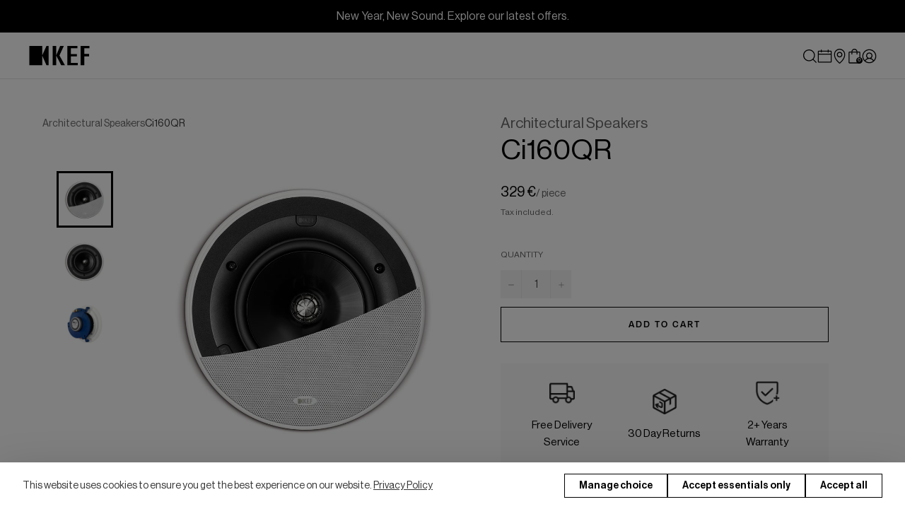

--- FILE ---
content_type: text/html; charset=utf-8
request_url: https://eu.kef.com/products/ci160qr
body_size: 87288
content:
<!doctype html>
<!--[if IE 9]> <html class="ie9 no-js" lang="en"> <![endif]-->
<!--[if (gt IE 9)|!(IE)]><!--> <html class="no-js" lang="en"> <!--<![endif]-->
<head>
  <script>
  <!-- Google Tag Manager -->
  (function(w,d,s,l,i){w[l]=w[l]||[];w[l].push({'gtm.start':
  new Date().getTime(),event:'gtm.js'});var f=d.getElementsByTagName(s)[0],
  j=d.createElement(s),dl=l!='dataLayer'?'&l='+l:'';j.async=true;j.src=
  'https://www.googletagmanager.com/gtm.js?id='+i+dl;f.parentNode.insertBefore(j,f);
  })(window,document,'script','dataLayer','GTM-TTXXP9M');
  <!-- End Google Tag Manager -->
</script>
<script>
  function CookiebotCallback_CheckCategories() {
    if (!window['google_tag_data']) {
      return;
    }
    l = s => s == undefined ? "" : s ? "granted" : "denied";
    var g = "ics" in google_tag_data ? google_tag_data.ics.entries : null,
        marketing = 3,
        functional = 2,
        analytics = 1;
    for (var a in g) {
      i = l(typeof g[a]['update'] !== 'undefined' ? g[a]['update'] : g[a]['default']);
      if (i == 'granted') {
        if (a == 'ad_storage' || a == 'ad_user_data' || a == 'ad_personalization') {
          marketing--;
        } else if (a == 'personalization_storage' || a == 'functionality_storage') {
          functional--;
        } else if (a == 'analytics_storage') {
          analytics--;
        } else if (a == 'security_storage') {
          // necessary
        }
      }
    }

    if (marketing == 0) {
      $('input#CybotCookiebotDialogBodyLevelButtonMarketingInline').trigger('click');
    }
    if (functional == 0) {
      $('input#CybotCookiebotDialogBodyLevelButtonPreferencesInline').trigger('click');
    }
    if (analytics == 0) {
      $('input#CybotCookiebotDialogBodyLevelButtonStatisticsInline').trigger('click');
    }
  }
  function CookiebotCallback_OnAccept() {
    document.body.classList.remove('cookie-active')
  }
  function CookiebotCallback_OnDecline() {
    document.body.classList.remove('cookie-active')
  }
  window.addEventListener('CookiebotOnDialogInit', (e) => {
    CookiebotCallback_CheckCategories();
    
    // CookiebotDialog.loiAllowAllText = "Accept"
    // CookiebotDialog.loiAllowSelectionText = "Allow selection"
    // CookiebotDialog.acceptText = "Accept all"
    // CookiebotDialog.declineText = "Reject"
    // CookiebotDialog.showDetailsText = "Manage choices"
    // CookiebotDialog.lastUpdatedText = `Cookie declaration last updated on {0} by <a href="https://www.cookiebot.com" target="_blank" rel="noopener" title="Cookiebot">Cookiebot</a>`
    // CookiebotDialog.providerLinkText = "Learn more about this provider"
  }, false)
  window.addEventListener('CookiebotOnDialogDisplay', (e) => {
    CookiebotCallback_CheckCategories();
    
    if (CookiebotDialog.template.includes('popup')) {
      // document.getElementById('CybotCookiebotDialogBodyButtonDecline').innerHTML = "Deny"
      // document.getElementById('CybotCookiebotDialogBodyLevelButtonLevelOptinAllowAll').innerHTML = "Allow all"
      document.querySelectorAll('.CybotCookiebotDialogNavItem').forEach((el) => {
        let span = document.createElement('span')
        el.appendChild(span)
      })
    }

    setTimeout(() => {
      // let btn_accept = document.getElementById('CybotCookiebotDialogBodyLevelButtonLevelOptinAllowAll').offsetWidth
      // let btn_decline = document.getElementById('CybotCookiebotDialogBodyButtonDecline').offsetWidth
    
      // document.getElementById('CybotCookiebotDialogBodyEdgeMoreDetailsLink').style.left = `${btn_accept + btn_decline + 32 + 16}px`
    }, 300)

    let ivt = setInterval(() => {
      if (document.getElementById('CybotCookiebotDialog') != null) {
        document.body.classList.add('cookie-active')
        clearInterval(ivt)
      }
    }, 300)

    document.getElementById('CybotCookiebotDialogBodyEdgeMoreDetailsLink').addEventListener('click', (e) => {
      // document.getElementById('CybotCookiebotDialogBodyButtonDecline').innerHTML = "Deny"
      // document.getElementById('CybotCookiebotDialogBodyLevelButtonLevelOptinAllowallSelection').innerHTML = "Allow selection"
      // document.getElementById('CybotCookiebotDialogBodyLevelButtonLevelOptinAllowAll').innerHTML = "Allow all"
      document.querySelectorAll('.CybotCookiebotDialogNavItem').forEach((el) => {
        let span = document.createElement('span')
        el.appendChild(span)
      })

      // document.getElementById('CybotCookiebotDialogDetailBodyContentCookieContainerUnclassifiedCard').parentNode.remove();
      document.getElementById('CybotCookiebotDialogDetailBodyContentCookieContainerUnclassifiedCard').parentNode.style.display = 'none';

      document.body.classList.add('cookie-active')
    })

    let consent_title = document.createElement('div');
    consent_title.innerHTML = `Choose Type of Cookies You Accept Using`;
    consent_title.id = 'CybotCookiebotDialogDetailBodyContentCookieContainerTitle';
    document.getElementById('CybotCookiebotDialogDetailBodyContentCookieContainer').prepend(consent_title);

    let consent_text = document.createElement('div');
    consent_text.innerHTML = `*By clicking on the above buttons, I give my consent on collecting my IP and email (if registered). For more check <a href=\"https://eu.kef.com/pages/cookies-policy\">Cookie Policy</a>  `; 
    consent_text.id = 'CybotCookiebotDialogDetailBodyContentCookieContainerText';
    document.getElementById('CybotCookiebotDialogFooter').append(consent_text);

    let consent_cats = document.querySelectorAll('.CybotCookiebotDialogDetailBodyContentCookieContainerHeader');
    for (let i = 0; i < consent_cats.length; i++) {
      consent_cats[i].addEventListener('click', (e) => {
        let checkbox = consent_cats[i].querySelectorAll('input.CybotCookiebotDialogBodyLevelButton');
        if (e.target.nodeName != 'INPUT' && checkbox.length == 1) {
          // checkbox[0].checked = !checkbox[0].checked;
        }
        // e.preventDefault();
      })
    }
  }, false)
</script>
  <meta charset="utf-8">
  <meta http-equiv="X-UA-Compatible" content="IE=edge,chrome=1">
  <meta name="viewport" content="width=device-width,initial-scale=1">
  <meta name="google-site-verification" content="oCUdE1K55IjW0zxzvztEwc5hHzvZ76-T4XuN9OUt3zo" />
  <link rel="shortcut icon" href="https://assets.kef.com/shopify/themes/icons/favicon.ico">
<link rel="apple-touch-icon" sizes="180x180" href="https://assets.kef.com/shopify/themes/icons/apple-touch-icon.png">
<link rel="icon" type="image/png" sizes="32x32" href="https://assets.kef.com/shopify/themes/icons/favicon-32x32.png">
<link rel="icon" type="image/png" sizes="16x16" href="https://assets.kef.com/shopify/themes/icons/favicon-16x16.png">
<link rel="manifest" href="https://assets.kef.com/shopify/themes/icons/site.webmanifest">
<link rel="mask-icon" href="https://assets.kef.com/shopify/themes/icons/safari-pinned-tab.svg" color="#ffffff">
<meta name="msapplication-TileColor" content="#ffffff">
<meta name="theme-color" content="#ffffff">
  <title>
  Ci160QR - In-Ceiling Speaker | KEF EU
</title>
  
    <meta name="description" content="Discover premium in-ceiling speakers designed for sound quality and seamless integration. Upgrade your home entertainment system with the CI160QR series."><link rel="canonical" href="https://eu.kef.com/products/ci160qr">
<link rel="alternate" href="https://international.kef.com/products/ci160qr" hreflang="x-default"><link rel="alternate" href="https://de.kef.com/products/ci160qr" hreflang="de"><link rel="alternate" href="https://de.kef.com/products/ci160qr" hreflang="de-AT"><link rel="alternate" href="https://fr.kef.com/products/ci160qr" hreflang="fr"><link rel="alternate" href="https://fr.kef.com/products/ci160qr" hreflang="fr-BE"><link rel="alternate" href="https://nl.kef.com/products/ci160qr" hreflang="nl"><link rel="alternate" href="https://nl.kef.com/products/ci160qr" hreflang="nl-BE"><link rel="alternate" href="https://uk.kef.com/products/ci160qr" hreflang="en-GB"><link rel="alternate" href="https://eu.kef.com/products/ci160qr" hreflang="en-IT"><link rel="alternate" href="https://eu.kef.com/products/ci160qr" hreflang="en-SE"><link rel="alternate" href="https://eu.kef.com/products/ci160qr" hreflang="en-ES"><link rel="alternate" href="https://eu.kef.com/products/ci160qr" hreflang="en-FI"><link rel="alternate" href="https://eu.kef.com/products/ci160qr" hreflang="en-PL"><link rel="alternate" href="https://eu.kef.com/products/ci160qr" hreflang="en-DK"><link rel="alternate" href="https://eu.kef.com/products/ci160qr" hreflang="en-HR"><link rel="alternate" href="https://eu.kef.com/products/ci160qr" hreflang="en-PT"><link rel="alternate" href="https://eu.kef.com/products/ci160qr" hreflang="en-IE"><link rel="alternate" href="https://eu.kef.com/products/ci160qr" hreflang="en-RO"><link rel="alternate" href="https://hk.kef.com/products/ci160qr" hreflang="en-HK"><link rel="alternate" href="https://hk.kef.com/zh/products/ci160qr" hreflang="zh-HK"><link rel="alternate" href="https://ap.kef.com/products/ci160qr" hreflang="en-SG"><link rel="alternate" href="https://tw.kef.com/products/ci160qr" hreflang="zh-Hant-TW"><link rel="alternate" href="https://jp.kef.com/products/ci160qr" hreflang="ja"><link rel="alternate" href="https://kr.kef.com/products/ci160qr" hreflang="ko"><link rel="alternate" href="https://www.kef.cn/products/ci160qr" hreflang="zh-Hans-CN"><link rel="alternate" href="https://au.kef.com/products/ci160qr" hreflang="en-AU"><link rel="alternate" href="https://mx.kef.com/products/ci160qr" hreflang="es-MX"><link rel="alternate" href="https://mx.kef.com/en/products/ci160qr" hreflang="en-MX"><link rel="alternate" href="https://ca.kef.com/products/ci160qr" hreflang="en-CA"><link rel="alternate" href="https://ca.kef.com/fr/products/ci160qr" hreflang="fr-CA"><link rel="alternate" href="https://us.kef.com/products/ci160qr" hreflang="en-US"><link rel="alternate" href="https://international.kef.com/products/ci160qr" hreflang="en"><meta property="og:site_name" content="KEF Europe">
<meta property="og:url" content="https://eu.kef.com/products/ci160qr">
<meta property="og:title" content="Ci160QR">
<meta property="og:type" content="product">
<meta property="og:description" content="Discover premium in-ceiling speakers designed for sound quality and seamless integration. Upgrade your home entertainment system with the CI160QR series.">
    <meta property="og:price:amount" content="329">
    <meta property="og:price:currency" content="EUR">
      <meta property="og:image" content="http://eu.kef.com/cdn/shop/products/900x900_ci160qr_2_1_1200x1200.jpg?v=1557985723">
      <meta property="og:image" content="http://eu.kef.com/cdn/shop/products/900x900_ci160qr_1_1_1200x1200.jpg?v=1557985723">
      <meta property="og:image" content="http://eu.kef.com/cdn/shop/products/kef_ci160qr_1_900x900_70dfd7ac-3826-4add-a79c-1a61f85fc5c2_1200x1200.jpg?v=1557985723">

      <meta property="og:image:secure_url" content="https://eu.kef.com/cdn/shop/products/900x900_ci160qr_2_1_1200x1200.jpg?v=1557985723">
      <meta property="og:image:secure_url" content="https://eu.kef.com/cdn/shop/products/900x900_ci160qr_1_1_1200x1200.jpg?v=1557985723">
      <meta property="og:image:secure_url" content="https://eu.kef.com/cdn/shop/products/kef_ci160qr_1_900x900_70dfd7ac-3826-4add-a79c-1a61f85fc5c2_1200x1200.jpg?v=1557985723">
<meta property="og:image:width" content="900">
      <meta property="og:image:height" content="900">
      <meta property="og:image:alt" content="Ci160QR">
<meta name="twitter:site" content="@KEF_global">
<meta name="twitter:card" content="summary_large_image">
<meta name="twitter:title" content="Ci160QR">
<meta name="twitter:description" content="Discover premium in-ceiling speakers designed for sound quality and seamless integration. Upgrade your home entertainment system with the CI160QR series."><script>
    document.documentElement.className = document.documentElement.className.replace('no-js', 'js');
  </script>

  <link href="https://assets.kef.com/shopify/themes/fonts/theme-fonts.css" rel="stylesheet" type="text/css" media="all">
  <link href="https://assets.kef.com/shopify/themes/fonts/v2/theme-font.css" rel="stylesheet" type="text/css" media="all">
  <link href="https://assets.kef.com/shopify/themes/fonts/v2/Degular-Regular.woff2" rel="preload" as="font" crossorigin>
  <link href="https://assets.kef.com/shopify/themes/fonts/v2/Degular-Semibold.woff2" rel="preload" as="font" crossorigin>
  <link href="https://assets.kef.com/shopify/themes/fonts/v2/NeueHaasDisplay-Roman.woff2" rel="preload" as="font" crossorigin>
  <link href="https://assets.kef.com/shopify/themes/fonts/v2/NeueHaasDisplay-Medium.woff2" rel="preload" as="font" crossorigin>
  
  <style type="text/css">
    :root {
      --degular: 'Degular', sans-serif;
      --neue-haas: 'Neue Haas Grotesk Display Pro', sans-serif;
      
      --language-en: "English";
      --language-zh-tw: "中文";
      --language-es: "Español";
      --language-fr: "Français";
      --width-site: 1240px;

      --text_newsletter_last_name: "Last name";
      --text_cart_grand_total: "Total";
    }
  </style>
  <link href="//eu.kef.com/cdn/shop/t/28/assets/theme.scss.css?v=136934642510536961481762134901" rel="stylesheet" type="text/css" media="all" />
  <link href="//eu.kef.com/cdn/shop/t/28/assets/bootstrap-grid.css?v=58291341572874936421692767019" rel="stylesheet" type="text/css" media="all" />
  <link href="https://cdnjs.cloudflare.com/ajax/libs/flag-icon-css/6.6.6/css/flag-icons.min.css" rel="stylesheet" type="text/css" media="all" />
  <link href="//eu.kef.com/cdn/shop/t/28/assets/theme-v3.css?v=15251130183152028551762737647" rel="stylesheet" type="text/css" media="all" />
  <link href="https://assets.kef.com/shopify/themes/color-swatch/swatch.css?v=24" rel="stylesheet">
  <link href="//eu.kef.com/cdn/shop/t/28/assets/main.scss.css?v=85315484314294247721732505177" rel="stylesheet" type="text/css" media="all" />
<script>
    window.kef = {};
    window.kef.assets = {
      aria: {
        texts: '{&quot;back_to_top&quot;=&gt;&quot;Back to top&quot;, &quot;open&quot;=&gt;&quot;Open&quot;, &quot;close&quot;=&gt;&quot;Close&quot;, &quot;previous&quot;=&gt;&quot;Previous&quot;, &quot;next&quot;=&gt;&quot;Next&quot;, &quot;explore_more&quot;=&gt;&quot;Explore more&quot;, &quot;play_video&quot;=&gt;&quot;Play video&quot;, &quot;img_spacer&quot;=&gt;&quot;blank&quot;, &quot;drawer_menu&quot;=&gt;&quot;Drawer menu&quot;, &quot;site_search&quot;=&gt;&quot;Site search&quot;, &quot;footer_newsletter_title&quot;=&gt;&quot;Subscribe to our newsletter&quot;, &quot;newsletter_popup_image_alt&quot;=&gt;&quot;Newsletter popup&quot;, &quot;mykef_section_image_alt&quot;=&gt;&quot;MyKEF section&quot;, &quot;product_variants_dropdown_label&quot;=&gt;&quot;Select option&quot;, &quot;hotspot_toggle&quot;=&gt;&quot;Toggle&quot;, &quot;tih_video_link&quot;=&gt;&quot;Watch the video&quot;, &quot;book_a_demo_calendar_icon_alt&quot;=&gt;&quot;Calendar icon&quot;, &quot;mykef&quot;=&gt;{&quot;mykef_connect_alt&quot;=&gt;&quot;MyKEF Connect icon&quot;, &quot;apple_app_store_alt&quot;=&gt;&quot;Download on the Apple App Store&quot;, &quot;google_play_store_alt&quot;=&gt;&quot;Get it on Google Play&quot;}, &quot;social&quot;=&gt;{&quot;facebook&quot;=&gt;&quot;Facebook&quot;, &quot;twitter&quot;=&gt;&quot;X / Twitter&quot;, &quot;instagram&quot;=&gt;&quot;Instagram&quot;, &quot;linkedin&quot;=&gt;&quot;LinkedIn&quot;, &quot;youtube&quot;=&gt;&quot;YouTube&quot;, &quot;discord&quot;=&gt;&quot;Discord&quot;, &quot;line&quot;=&gt;&quot;LINE&quot;, &quot;kakao&quot;=&gt;&quot;Kakao&quot;, &quot;tiktok&quot;=&gt;&quot;TikTok&quot;, &quot;wechat&quot;=&gt;&quot;WeChat&quot;, &quot;weibo&quot;=&gt;&quot;Weibo&quot;, &quot;xhs&quot;=&gt;&quot;XHS&quot;}}',
      },
      language: {
        en: 'English',
        'zh-tw': '中文',
        es: 'Español',
        fr: 'Français',
      },
      sticky_menu: {
        css: `//eu.kef.com/cdn/shop/t/28/assets/sticky-menu.css?v=47279155907589140961765951567`,
        js: `//eu.kef.com/cdn/shop/t/28/assets/sticky-menu.js?v=101269469024843361811761706098`,
      },
      swiper: {
        css: `//eu.kef.com/cdn/shop/t/28/assets/kef-swiper.css?v=34192427464831469871761029191`,
        js: `//eu.kef.com/cdn/shop/t/28/assets/kef-swiper.js?v=167206261710444973991767942691`,
      },
      table_comparison: {
        css: `//eu.kef.com/cdn/shop/t/28/assets/kef-table-comparison.css?v=30293860221189048441732505147`,
        js: `//eu.kef.com/cdn/shop/t/28/assets/kef-table-comparison.js?v=156367334713429394791732505142`,
      },
      hotspots: {
        css: `//eu.kef.com/cdn/shop/t/28/assets/kef-hotspots.css?v=181184023639115937701758509955`,
        js: `//eu.kef.com/cdn/shop/t/28/assets/kef-hotspots.js?v=27238586576862428311750732765`,
      },
      video_sequence: {
        css: `//eu.kef.com/cdn/shop/t/28/assets/kef-video-sequence.css?v=144419880598202155151758509955`,
        js: `//eu.kef.com/cdn/shop/t/28/assets/kef-video-sequence.js?v=143842571866062438311758509956`,
      },
      video_worker: {
        js: `//eu.kef.com/cdn/shop/t/28/assets/video-worker.js?v=132374297079024689951762315423`,
      },
      latest_offer: {
        css: `//eu.kef.com/cdn/shop/t/28/assets/latest-offer.css?v=13379139108218145201732505140`,
        js: `//eu.kef.com/cdn/shop/t/28/assets/latest-offer.js?v=147933661697069308961742883061`,
        texts: {
          add_to_cart: 'Add to Cart',
          add_to_cart_mb: 'Shop',
          sold_out: 'Currently Sold Out',
        },
      },
      latest_offer_v2: {
        css: `//eu.kef.com/cdn/shop/t/28/assets/latest-offer-v2.css?v=148446442415247388411750151476`,
        js: `//eu.kef.com/cdn/shop/t/28/assets/latest-offer-v2.js?v=93393431172062540321742456759`,
      },
      product_carousel: {
        css: `//eu.kef.com/cdn/shop/t/28/assets/product-carousel-v2.css?v=114845473592203858021758509957`,
        js: `//eu.kef.com/cdn/shop/t/28/assets/product-carousel-v2.js?v=70683019169885770751763019176`,
        texts: {
          shop_now: 'Shop Now',
          explore_more: 'Explore more',
          swatch_more: '+ {{ number }} more',
        },
      },
      product_collection: {
        css: `//eu.kef.com/cdn/shop/t/28/assets/product-collection-v2.css?v=91474062883873642671732505144`,
        js: `//eu.kef.com/cdn/shop/t/28/assets/product-collection-js.css?v=7010`,
        texts: {
          shop: 'Shop',
          shop_now: 'Shop Now',
        },
      },
      product_comparison: {
        css: `//eu.kef.com/cdn/shop/t/28/assets/product-comparison.css?v=131914833904138326101732505148`,
        js: `//eu.kef.com/cdn/shop/t/28/assets/product-comparison.js?v=42823561868455211671728549860`,
        texts: `{&quot;add_a_product&quot;=&gt;&quot;Add a Product&quot;, &quot;add_new_products&quot;=&gt;&quot;Choose other two products to compare&quot;, &quot;choose_a_product&quot;=&gt;&quot;Choose a product&quot;, &quot;choose_other_products&quot;=&gt;&quot;Choose other two products&quot;, &quot;cancel&quot;=&gt;&quot;Cancel&quot;, &quot;confirm&quot;=&gt;&quot;Confirm&quot;, &quot;see_all&quot;=&gt;&quot;See all&quot;, &quot;see_less&quot;=&gt;&quot;See less&quot;}`,
        data_type: 'excel', // excel salsify
        data_url: `//eu.kef.com/cdn/shop/t/28/assets/product-comparison-salsify-20240318.json?v=21825988082632489701761624573`,
      },
      referral: {
        flag: true,
        url_path: `https://assets.kef.com/locale/kef/`,
        env_folder: `pd`,
      },
    };
    window.kef.theme_menu = {
      data_url: '//eu.kef.com/cdn/shop/t/28/assets/theme-menu-eu-en.json?v=63945370903741367531768237757',
      asset_url: 'https://assets.kef.com/shopify/themes/menu/default/',
      texts: {
        header:"{\u0026quot;back\u0026quot;=\u0026gt;\u0026quot;Back\u0026quot;}",
        drawer:"{\u0026quot;back\u0026quot;=\u0026gt;\u0026quot;Back\u0026quot;}",
        footer:"{\u0026quot;back\u0026quot;=\u0026gt;\u0026quot;Back\u0026quot;}",
      },
      arrow_icon: `<svg xmlns="http://www.w3.org/2000/svg" width="32" height="32" viewBox="0 0 32 32" fill="%231F1E1E"><path fill-rule="evenodd" clip-rule="evenodd" d="M12.4142 6.99997L21.1213 15.7071C21.5118 16.0976 21.5118 16.7308 21.1213 17.1213L12.4142 25.8284L11 24.4142L19 16.4142L11 8.41418L12.4142 6.99997Z" fill="%231F1E1E"/></svg>`,
      plus_icon: `<svg xmlns="http://www.w3.org/2000/svg" width="32" height="32" viewBox="0 0 32 32" fill="%231F1E1E"><path fill-rule="evenodd" clip-rule="evenodd" d="M17 15V2H15V15H2V17H15V30H17V17H30V15H17Z" fill="%231F1E1E"/></svg>`,
      close_button: `<svg width="21" height="22" viewBox="0 0 21 22" fill="none" xmlns="http://www.w3.org/2000/svg">
<path fill-rule="evenodd" clip-rule="evenodd" d="M3.5531 3.125L18.4023 17.9742L17.4743 18.9023L2.62502 4.05308L3.5531 3.125Z" fill="black"/>
<path fill-rule="evenodd" clip-rule="evenodd" d="M2.625 17.9742L17.4742 3.125L18.4023 4.05308L3.55308 18.9023L2.625 17.9742Z" fill="black"/>
</svg>
`,
    };
    window.kef.sso = {
      url: `https://kefid.kef.com`,
      login: `https://kefid.kef.com/auth/login?callbackUrl=https%3A%2F%2Feu.kef.com%2Fproducts%2Fci160qr&lang=en-eu`,
      register: `https://kefid.kef.com/auth/signup_with_email?callbackUrl=https%3A%2F%2Feu.kef.com%2Faccount&lang=en-eu`,
      logout: `https://kefid.kef.com/auth/logout?callbackUrl=https%3A%2F%2Feu.kef.com%2Faccount%2Flogout&lang=en-eu`,

      tih_login: `https://kefid.kef.com/auth/campaign/TakeItHome/login?callbackUrl=https%3A%2F%2Feu.kef.com%2Fpages%2Ftake-it-home-form&lang=en-eu`,
      tih_register: `https://kefid.kef.com/auth/campaign/TakeItHome/signup?callbackUrl=https%3A%2F%2Feu.kef.com%2F&lang=en-eu&campaignCity=Seoul`,

      replaceLinks: (el) => {
        el = el || $('body');
        $('a[href*="/account/login"]', el).attr('href', window.kef.sso.login);
        $('a[href*="/account/register"]', el).attr('href', window.kef.sso.register);
        $('a[href*="/account/logout"]', el).attr('href', window.kef.sso.logout);

        var utm_params = Cookies.get('sso_utm') || '',
            utm_test = location.search.match(/(?:utm_source|utm_medium|utm_campaign|utm_content|utm_landing)/ig);
        if (utm_test !== null) {
          utm_params = location.search.replace('?', '&');
          if (utm_params.indexOf('utm_landing=') < 0) {
            utm_params += `&utm_landing=https://eu.kef.com/products/ci160qr`;
          }
          utm_params = encodeURIComponent(utm_params);
          Cookies.set('sso_utm', utm_params, {
            expires: 14
          });
        }
        if (utm_params != '') {
          window.kef.sso.appendUtmParams(el, utm_params);
        }
      },
      appendUtmParams: (el, params) => {
        $(window).on('load', function() {
          $(`a[href*="https://kefid.kef.com"]`).each(function() {
            var href = $(this).attr('href');
            $(this).attr('href', href + decodeURIComponent(params));
          });
        });
      },
    };
    window.kef.minicart = {
      enable: true,
    };
  </script>
  
  <script>
    window.theme = window.theme || {};
    window.money_format = '{{amount_no_decimals_with_comma_separator}} €';
    window.shop_currency = 'EUR';
    window.template = 'product';
    window.domain_url = 'https://eu.kef.com';
    window.root_url = '/';

    theme.strings = {
      minicartItem: "item",
      minicartItems: "items",
      stockAvailable: "1 available",
      addToCart: "Add to Cart",
      soldOut: "Currently Sold Out",
      unavailable: "Unavailable",
      noStockAvailable: "The item could not be added to your cart because there are not enough in stock.",
      willNotShipUntil: "Will not ship until [date]",
      willBeInStockAfter: "Will be in stock after [date]",
      totalCartDiscount: "You're saving [savings]",
      addressError: "Error looking up that address",
      addressNoResults: "No results for that address",
      addressQueryLimit: "You have exceeded the Google API usage limit. Consider upgrading to a \u003ca href=\"https:\/\/developers.google.com\/maps\/premium\/usage-limits\"\u003ePremium Plan\u003c\/a\u003e.",
      authError: "There was a problem authenticating your Google Maps API Key."
    };
  </script>

  <script src="//eu.kef.com/cdn/shop/t/28/assets/lazysizes.min.js?v=56045284683979784691666683940" async="async"></script>

  <script src="//eu.kef.com/cdn/shop/t/28/assets/vendor.js?v=4802345813546052441666683940" defer="defer"></script>
  <script src="//ajax.googleapis.com/ajax/libs/jquery/1.12.4/jquery.min.js" type="text/javascript"></script>
  <script src="https://cdnjs.cloudflare.com/ajax/libs/jquery-validate/1.21.0/jquery.validate.min.js" defer="defer"></script>

  
    <script>
      window.theme = window.theme || {};
      theme.moneyFormat = "{{amount_no_decimals_with_comma_separator}} €";
    </script>
  
  


    <script>
      window.kef.cart = {
        error:"{\u0026quot;max_qty_reach\u0026quot;=\u0026gt;\u0026quot;*You have reached the maximum of stocks available.\u0026quot;, \u0026quot;order_min_qty\u0026quot;=\u0026gt;\u0026quot;not reach minimum quantity order\u0026quot;, \u0026quot;order_modulo_qty\u0026quot;=\u0026gt;\u0026quot;quantity must order in multiple of {{ qty }} unit(s)\u0026quot;}",
        texts: {
          add_to_cart: `Add to Cart`,
          sold_out: `Currently Sold Out`,
        },
      }
    </script>

  <!--[if (gt IE 9)|!(IE)]><!--><script src="//eu.kef.com/cdn/shop/t/28/assets/theme.js?v=172251320928660277251758611475" defer="defer"></script><!--<![endif]-->
  <!--[if lte IE 9]><script src="//eu.kef.com/cdn/shop/t/28/assets/theme.js?v=172251320928660277251758611475"></script><![endif]-->

  <script>window.performance && window.performance.mark && window.performance.mark('shopify.content_for_header.start');</script><meta id="shopify-digital-wallet" name="shopify-digital-wallet" content="/3542319168/digital_wallets/dialog">
<meta name="shopify-checkout-api-token" content="bdce12fbefdf95b65e84c65cbca027a1">
<meta id="in-context-paypal-metadata" data-shop-id="3542319168" data-venmo-supported="false" data-environment="production" data-locale="en_US" data-paypal-v4="true" data-currency="EUR">
<link rel="alternate" type="application/json+oembed" href="https://eu.kef.com/products/ci160qr.oembed">
<script async="async" src="/checkouts/internal/preloads.js?locale=en-DE"></script>
<script id="shopify-features" type="application/json">{"accessToken":"bdce12fbefdf95b65e84c65cbca027a1","betas":["rich-media-storefront-analytics"],"domain":"eu.kef.com","predictiveSearch":true,"shopId":3542319168,"locale":"en"}</script>
<script>var Shopify = Shopify || {};
Shopify.shop = "kef-eu-en.myshopify.com";
Shopify.locale = "en";
Shopify.currency = {"active":"EUR","rate":"1.0"};
Shopify.country = "DE";
Shopify.theme = {"name":"20250603 flow Venture - mykef v2","id":128682950708,"schema_name":"Venture","schema_version":"8.0.0","theme_store_id":775,"role":"main"};
Shopify.theme.handle = "null";
Shopify.theme.style = {"id":null,"handle":null};
Shopify.cdnHost = "eu.kef.com/cdn";
Shopify.routes = Shopify.routes || {};
Shopify.routes.root = "/";</script>
<script type="module">!function(o){(o.Shopify=o.Shopify||{}).modules=!0}(window);</script>
<script>!function(o){function n(){var o=[];function n(){o.push(Array.prototype.slice.apply(arguments))}return n.q=o,n}var t=o.Shopify=o.Shopify||{};t.loadFeatures=n(),t.autoloadFeatures=n()}(window);</script>
<script id="shop-js-analytics" type="application/json">{"pageType":"product"}</script>
<script defer="defer" async type="module" src="//eu.kef.com/cdn/shopifycloud/shop-js/modules/v2/client.init-shop-cart-sync_BT-GjEfc.en.esm.js"></script>
<script defer="defer" async type="module" src="//eu.kef.com/cdn/shopifycloud/shop-js/modules/v2/chunk.common_D58fp_Oc.esm.js"></script>
<script defer="defer" async type="module" src="//eu.kef.com/cdn/shopifycloud/shop-js/modules/v2/chunk.modal_xMitdFEc.esm.js"></script>
<script type="module">
  await import("//eu.kef.com/cdn/shopifycloud/shop-js/modules/v2/client.init-shop-cart-sync_BT-GjEfc.en.esm.js");
await import("//eu.kef.com/cdn/shopifycloud/shop-js/modules/v2/chunk.common_D58fp_Oc.esm.js");
await import("//eu.kef.com/cdn/shopifycloud/shop-js/modules/v2/chunk.modal_xMitdFEc.esm.js");

  window.Shopify.SignInWithShop?.initShopCartSync?.({"fedCMEnabled":true,"windoidEnabled":true});

</script>
<script>(function() {
  var isLoaded = false;
  function asyncLoad() {
    if (isLoaded) return;
    isLoaded = true;
    var urls = ["https:\/\/cdn-scripts.signifyd.com\/shopify\/script-tag.js?shop=kef-eu-en.myshopify.com","https:\/\/www.pxucdn.com\/apps\/uso.js?shop=kef-eu-en.myshopify.com","https:\/\/gdprcdn.b-cdn.net\/js\/gdpr_cookie_consent.min.js?shop=kef-eu-en.myshopify.com","https:\/\/schemaplusfiles.s3.amazonaws.com\/loader.min.js?shop=kef-eu-en.myshopify.com"];
    for (var i = 0; i < urls.length; i++) {
      var s = document.createElement('script');
      s.type = 'text/javascript';
      s.async = true;
      s.src = urls[i];
      var x = document.getElementsByTagName('script')[0];
      x.parentNode.insertBefore(s, x);
    }
  };
  if(window.attachEvent) {
    window.attachEvent('onload', asyncLoad);
  } else {
    window.addEventListener('load', asyncLoad, false);
  }
})();</script>
<script id="__st">var __st={"a":3542319168,"offset":3600,"reqid":"17c47ace-b91c-415b-98e6-4cc75d555dea-1769213909","pageurl":"eu.kef.com\/products\/ci160qr","u":"7cb0e6fdf73e","p":"product","rtyp":"product","rid":3702423781440};</script>
<script>window.ShopifyPaypalV4VisibilityTracking = true;</script>
<script id="captcha-bootstrap">!function(){'use strict';const t='contact',e='account',n='new_comment',o=[[t,t],['blogs',n],['comments',n],[t,'customer']],c=[[e,'customer_login'],[e,'guest_login'],[e,'recover_customer_password'],[e,'create_customer']],r=t=>t.map((([t,e])=>`form[action*='/${t}']:not([data-nocaptcha='true']) input[name='form_type'][value='${e}']`)).join(','),a=t=>()=>t?[...document.querySelectorAll(t)].map((t=>t.form)):[];function s(){const t=[...o],e=r(t);return a(e)}const i='password',u='form_key',d=['recaptcha-v3-token','g-recaptcha-response','h-captcha-response',i],f=()=>{try{return window.sessionStorage}catch{return}},m='__shopify_v',_=t=>t.elements[u];function p(t,e,n=!1){try{const o=window.sessionStorage,c=JSON.parse(o.getItem(e)),{data:r}=function(t){const{data:e,action:n}=t;return t[m]||n?{data:e,action:n}:{data:t,action:n}}(c);for(const[e,n]of Object.entries(r))t.elements[e]&&(t.elements[e].value=n);n&&o.removeItem(e)}catch(o){console.error('form repopulation failed',{error:o})}}const l='form_type',E='cptcha';function T(t){t.dataset[E]=!0}const w=window,h=w.document,L='Shopify',v='ce_forms',y='captcha';let A=!1;((t,e)=>{const n=(g='f06e6c50-85a8-45c8-87d0-21a2b65856fe',I='https://cdn.shopify.com/shopifycloud/storefront-forms-hcaptcha/ce_storefront_forms_captcha_hcaptcha.v1.5.2.iife.js',D={infoText:'Protected by hCaptcha',privacyText:'Privacy',termsText:'Terms'},(t,e,n)=>{const o=w[L][v],c=o.bindForm;if(c)return c(t,g,e,D).then(n);var r;o.q.push([[t,g,e,D],n]),r=I,A||(h.body.append(Object.assign(h.createElement('script'),{id:'captcha-provider',async:!0,src:r})),A=!0)});var g,I,D;w[L]=w[L]||{},w[L][v]=w[L][v]||{},w[L][v].q=[],w[L][y]=w[L][y]||{},w[L][y].protect=function(t,e){n(t,void 0,e),T(t)},Object.freeze(w[L][y]),function(t,e,n,w,h,L){const[v,y,A,g]=function(t,e,n){const i=e?o:[],u=t?c:[],d=[...i,...u],f=r(d),m=r(i),_=r(d.filter((([t,e])=>n.includes(e))));return[a(f),a(m),a(_),s()]}(w,h,L),I=t=>{const e=t.target;return e instanceof HTMLFormElement?e:e&&e.form},D=t=>v().includes(t);t.addEventListener('submit',(t=>{const e=I(t);if(!e)return;const n=D(e)&&!e.dataset.hcaptchaBound&&!e.dataset.recaptchaBound,o=_(e),c=g().includes(e)&&(!o||!o.value);(n||c)&&t.preventDefault(),c&&!n&&(function(t){try{if(!f())return;!function(t){const e=f();if(!e)return;const n=_(t);if(!n)return;const o=n.value;o&&e.removeItem(o)}(t);const e=Array.from(Array(32),(()=>Math.random().toString(36)[2])).join('');!function(t,e){_(t)||t.append(Object.assign(document.createElement('input'),{type:'hidden',name:u})),t.elements[u].value=e}(t,e),function(t,e){const n=f();if(!n)return;const o=[...t.querySelectorAll(`input[type='${i}']`)].map((({name:t})=>t)),c=[...d,...o],r={};for(const[a,s]of new FormData(t).entries())c.includes(a)||(r[a]=s);n.setItem(e,JSON.stringify({[m]:1,action:t.action,data:r}))}(t,e)}catch(e){console.error('failed to persist form',e)}}(e),e.submit())}));const S=(t,e)=>{t&&!t.dataset[E]&&(n(t,e.some((e=>e===t))),T(t))};for(const o of['focusin','change'])t.addEventListener(o,(t=>{const e=I(t);D(e)&&S(e,y())}));const B=e.get('form_key'),M=e.get(l),P=B&&M;t.addEventListener('DOMContentLoaded',(()=>{const t=y();if(P)for(const e of t)e.elements[l].value===M&&p(e,B);[...new Set([...A(),...v().filter((t=>'true'===t.dataset.shopifyCaptcha))])].forEach((e=>S(e,t)))}))}(h,new URLSearchParams(w.location.search),n,t,e,['guest_login'])})(!0,!0)}();</script>
<script integrity="sha256-4kQ18oKyAcykRKYeNunJcIwy7WH5gtpwJnB7kiuLZ1E=" data-source-attribution="shopify.loadfeatures" defer="defer" src="//eu.kef.com/cdn/shopifycloud/storefront/assets/storefront/load_feature-a0a9edcb.js" crossorigin="anonymous"></script>
<script data-source-attribution="shopify.dynamic_checkout.dynamic.init">var Shopify=Shopify||{};Shopify.PaymentButton=Shopify.PaymentButton||{isStorefrontPortableWallets:!0,init:function(){window.Shopify.PaymentButton.init=function(){};var t=document.createElement("script");t.src="https://eu.kef.com/cdn/shopifycloud/portable-wallets/latest/portable-wallets.en.js",t.type="module",document.head.appendChild(t)}};
</script>
<script data-source-attribution="shopify.dynamic_checkout.buyer_consent">
  function portableWalletsHideBuyerConsent(e){var t=document.getElementById("shopify-buyer-consent"),n=document.getElementById("shopify-subscription-policy-button");t&&n&&(t.classList.add("hidden"),t.setAttribute("aria-hidden","true"),n.removeEventListener("click",e))}function portableWalletsShowBuyerConsent(e){var t=document.getElementById("shopify-buyer-consent"),n=document.getElementById("shopify-subscription-policy-button");t&&n&&(t.classList.remove("hidden"),t.removeAttribute("aria-hidden"),n.addEventListener("click",e))}window.Shopify?.PaymentButton&&(window.Shopify.PaymentButton.hideBuyerConsent=portableWalletsHideBuyerConsent,window.Shopify.PaymentButton.showBuyerConsent=portableWalletsShowBuyerConsent);
</script>
<script data-source-attribution="shopify.dynamic_checkout.cart.bootstrap">document.addEventListener("DOMContentLoaded",(function(){function t(){return document.querySelector("shopify-accelerated-checkout-cart, shopify-accelerated-checkout")}if(t())Shopify.PaymentButton.init();else{new MutationObserver((function(e,n){t()&&(Shopify.PaymentButton.init(),n.disconnect())})).observe(document.body,{childList:!0,subtree:!0})}}));
</script>
<link id="shopify-accelerated-checkout-styles" rel="stylesheet" media="screen" href="https://eu.kef.com/cdn/shopifycloud/portable-wallets/latest/accelerated-checkout-backwards-compat.css" crossorigin="anonymous">
<style id="shopify-accelerated-checkout-cart">
        #shopify-buyer-consent {
  margin-top: 1em;
  display: inline-block;
  width: 100%;
}

#shopify-buyer-consent.hidden {
  display: none;
}

#shopify-subscription-policy-button {
  background: none;
  border: none;
  padding: 0;
  text-decoration: underline;
  font-size: inherit;
  cursor: pointer;
}

#shopify-subscription-policy-button::before {
  box-shadow: none;
}

      </style>

<script>window.performance && window.performance.mark && window.performance.mark('shopify.content_for_header.end');</script>
<link href="//eu.kef.com/cdn/shop/t/28/assets/cookiebot.css?v=144647412331799292841744179155" rel="stylesheet" type="text/css" media="all" /><style type="text/css">
      /* cookiebot - dialog */
      body.cookie-active { overflow: hidden; }
      body.cookie-active::before { opacity: 1; visibility: visible; display: block !important; z-index: 12; pointer-events: all; }
    </style><script>
function shopifyCustomerPrivacy_feedback() {
  const p = window.Shopify.customerPrivacy;
  console.log(`Tracking ${p.userCanBeTracked() ? "en" : "dis"}abled`);
}
window.Shopify.loadFeatures(
  [
    {
      name: "consent-tracking-api",
      version: "0.1",
    },
  ],
  function (error) {
    console.log(typeof Cookiebot)
    if (error) throw error;
    // if ("Cookiebot" in window)
      window.Shopify.customerPrivacy.setTrackingConsent({
        "analytics": false,
        "marketing": false,
        "preferences": false,
        "sale_of_data": false,
      }, () => console.log("Awaiting consent")
    );
  }
);

window.addEventListener("CookiebotOnConsentReady", function () {
  const C = Cookiebot.consent,
      existConsentShopify = setInterval(function () {
        if (window.Shopify.customerPrivacy) {
          clearInterval(existConsentShopify);
          window.Shopify.customerPrivacy.setTrackingConsent({
            "analytics": C["statistics"],
            "marketing": C["marketing"],
            "preferences": C["preferences"],
            "sale_of_data": C["marketing"],
          }, () => console.log("Consent captured"))
        }
      }, 100);
});
</script>
  
  <script src="//eu.kef.com/cdn/shopifycloud/storefront/assets/themes_support/api.jquery-7ab1a3a4.js" type="text/javascript"></script>
  <script src="//eu.kef.com/cdn/shop/t/28/assets/gred.js?v=38865520005971100631756965844" defer="defer"></script> 
  <link href="https://cdn.jsdelivr.net/npm/swiper@11/swiper-bundle.min.css" rel="stylesheet" type="text/css" media="all" />
  <script src="https://cdn.jsdelivr.net/npm/swiper@11/swiper-bundle.min.js" type="text/javascript"></script>
  <script src="https://cdnjs.cloudflare.com/ajax/libs/handlebars.js/4.7.8/handlebars.min.js" type="text/javascript"></script>
  <script src="https://cdn.jsdelivr.net/npm/js-cookie@3.0.1/dist/js.cookie.min.js" type="text/javascript"></script>
  <script src="//eu.kef.com/cdn/shop/t/28/assets/theme-v3.js?v=123493746816115621091762737646" type="text/javascript"></script>
  <script>
    $(function() { window.kef.sso.replaceLinks(); });
  </script>

  
<!-- Start of Judge.me Core -->
<link rel="dns-prefetch" href="https://cdn.judge.me/">
<script data-cfasync='false' class='jdgm-settings-script'>window.jdgmSettings={"pagination":5,"disable_web_reviews":false,"badge_no_review_text":"No reviews","badge_n_reviews_text":"{{ n }} review/reviews","hide_badge_preview_if_no_reviews":true,"badge_hide_text":false,"enforce_center_preview_badge":false,"widget_title":"Customer Reviews","widget_open_form_text":"Write a review","widget_close_form_text":"Cancel review","widget_refresh_page_text":"Refresh page","widget_summary_text":"Based on {{ number_of_reviews }} review/reviews","widget_no_review_text":"Be the first to write a review","widget_name_field_text":"Display name","widget_verified_name_field_text":"Verified Name (public)","widget_name_placeholder_text":"Display name","widget_required_field_error_text":"This field is required.","widget_email_field_text":"Email address","widget_verified_email_field_text":"Verified Email (private, can not be edited)","widget_email_placeholder_text":"Your email address","widget_email_field_error_text":"Please enter a valid email address.","widget_rating_field_text":"Rating","widget_review_title_field_text":"Review Title","widget_review_title_placeholder_text":"Give your review a title","widget_review_body_field_text":"Review content","widget_review_body_placeholder_text":"Start writing here...","widget_pictures_field_text":"Picture/Video (optional)","widget_submit_review_text":"Submit Review","widget_submit_verified_review_text":"Submit Verified Review","widget_submit_success_msg_with_auto_publish":"Thank you! Please refresh the page in a few moments to see your review. You can remove or edit your review by logging into \u003ca href='https://judge.me/login' target='_blank' rel='nofollow noopener'\u003eJudge.me\u003c/a\u003e","widget_submit_success_msg_no_auto_publish":"Thank you! Your review will be published as soon as it is approved by the shop admin. You can remove or edit your review by logging into \u003ca href='https://judge.me/login' target='_blank' rel='nofollow noopener'\u003eJudge.me\u003c/a\u003e","widget_show_default_reviews_out_of_total_text":"Showing {{ n_reviews_shown }} out of {{ n_reviews }} reviews.","widget_show_all_link_text":"Show all","widget_show_less_link_text":"Show less","widget_author_said_text":"{{ reviewer_name }} said:","widget_days_text":"{{ n }} days ago","widget_weeks_text":"{{ n }} week/weeks ago","widget_months_text":"{{ n }} month/months ago","widget_years_text":"{{ n }} year/years ago","widget_yesterday_text":"Yesterday","widget_today_text":"Today","widget_replied_text":"\u003e\u003e {{ shop_name }} replied:","widget_read_more_text":"Read more","widget_reviewer_name_as_initial":"all_initials","widget_rating_filter_color":"#0F8545","widget_rating_filter_see_all_text":"See all reviews","widget_sorting_most_recent_text":"Most Recent","widget_sorting_highest_rating_text":"Highest Rating","widget_sorting_lowest_rating_text":"Lowest Rating","widget_sorting_with_pictures_text":"Only Pictures","widget_sorting_most_helpful_text":"Most Helpful","widget_open_question_form_text":"Ask a question","widget_reviews_subtab_text":"Reviews","widget_questions_subtab_text":"Questions","widget_question_label_text":"Question","widget_answer_label_text":"Answer","widget_question_placeholder_text":"Write your question here","widget_submit_question_text":"Submit Question","widget_question_submit_success_text":"Thank you for your question! We will notify you once it gets answered.","verified_badge_text":"Verified","verified_badge_bg_color":"","verified_badge_text_color":"","verified_badge_placement":"left-of-reviewer-name","widget_review_max_height":"","widget_hide_border":false,"widget_social_share":false,"widget_thumb":false,"widget_review_location_show":true,"widget_location_format":"country_iso_code","all_reviews_include_out_of_store_products":true,"all_reviews_out_of_store_text":"(out of store)","all_reviews_pagination":100,"all_reviews_product_name_prefix_text":"about","enable_review_pictures":false,"enable_question_anwser":false,"widget_theme":"","review_date_format":"dd/mm/yyyy","default_sort_method":"most-recent","widget_product_reviews_subtab_text":"Product Reviews","widget_shop_reviews_subtab_text":"Shop Reviews","widget_other_products_reviews_text":"Reviews for other products","widget_store_reviews_subtab_text":"Store reviews","widget_no_store_reviews_text":"This store hasn't received any reviews yet","widget_web_restriction_product_reviews_text":"This product hasn't received any reviews yet","widget_no_items_text":"No items found","widget_show_more_text":"Show more","widget_write_a_store_review_text":"Write a Store Review","widget_other_languages_heading":"Reviews in Other Languages","widget_translate_review_text":"Translate review to {{ language }}","widget_translating_review_text":"Translating...","widget_show_original_translation_text":"Show original ({{ language }})","widget_translate_review_failed_text":"Review couldn't be translated.","widget_translate_review_retry_text":"Retry","widget_translate_review_try_again_later_text":"Try again later","show_product_url_for_grouped_product":false,"widget_sorting_pictures_first_text":"Pictures First","show_pictures_on_all_rev_page_mobile":false,"show_pictures_on_all_rev_page_desktop":false,"floating_tab_hide_mobile_install_preference":false,"floating_tab_button_name":"★ Reviews","floating_tab_title":"Let customers speak for us","floating_tab_button_color":"","floating_tab_button_background_color":"","floating_tab_url":"","floating_tab_url_enabled":false,"floating_tab_tab_style":"text","all_reviews_text_badge_text":"Customers rate us {{ shop.metafields.judgeme.all_reviews_rating | round: 1 }}/5 based on {{ shop.metafields.judgeme.all_reviews_count }} reviews.","all_reviews_text_badge_text_branded_style":"{{ shop.metafields.judgeme.all_reviews_rating | round: 1 }} out of 5 stars based on {{ shop.metafields.judgeme.all_reviews_count }} reviews","is_all_reviews_text_badge_a_link":false,"show_stars_for_all_reviews_text_badge":false,"all_reviews_text_badge_url":"","all_reviews_text_style":"text","all_reviews_text_color_style":"judgeme_brand_color","all_reviews_text_color":"#108474","all_reviews_text_show_jm_brand":true,"featured_carousel_show_header":true,"featured_carousel_title":"Let customers speak for us","testimonials_carousel_title":"Customers are saying","videos_carousel_title":"Real customer stories","cards_carousel_title":"Customers are saying","featured_carousel_count_text":"from {{ n }} reviews","featured_carousel_add_link_to_all_reviews_page":false,"featured_carousel_url":"","featured_carousel_show_images":true,"featured_carousel_autoslide_interval":5,"featured_carousel_arrows_on_the_sides":false,"featured_carousel_height":250,"featured_carousel_width":80,"featured_carousel_image_size":0,"featured_carousel_image_height":250,"featured_carousel_arrow_color":"#eeeeee","verified_count_badge_style":"vintage","verified_count_badge_orientation":"horizontal","verified_count_badge_color_style":"judgeme_brand_color","verified_count_badge_color":"#108474","is_verified_count_badge_a_link":false,"verified_count_badge_url":"","verified_count_badge_show_jm_brand":true,"widget_rating_preset_default":5,"widget_first_sub_tab":"product-reviews","widget_show_histogram":true,"widget_histogram_use_custom_color":true,"widget_pagination_use_custom_color":false,"widget_star_use_custom_color":false,"widget_verified_badge_use_custom_color":false,"widget_write_review_use_custom_color":false,"picture_reminder_submit_button":"Upload Pictures","enable_review_videos":false,"mute_video_by_default":false,"widget_sorting_videos_first_text":"Videos First","widget_review_pending_text":"Pending","featured_carousel_items_for_large_screen":3,"social_share_options_order":"Facebook,Twitter","remove_microdata_snippet":false,"disable_json_ld":false,"enable_json_ld_products":false,"preview_badge_show_question_text":false,"preview_badge_no_question_text":"No questions","preview_badge_n_question_text":"{{ number_of_questions }} question/questions","qa_badge_show_icon":false,"qa_badge_position":"same-row","remove_judgeme_branding":false,"widget_add_search_bar":false,"widget_search_bar_placeholder":"Search","widget_sorting_verified_only_text":"Verified only","featured_carousel_theme":"default","featured_carousel_show_rating":true,"featured_carousel_show_title":true,"featured_carousel_show_body":true,"featured_carousel_show_date":false,"featured_carousel_show_reviewer":true,"featured_carousel_show_product":false,"featured_carousel_header_background_color":"#108474","featured_carousel_header_text_color":"#ffffff","featured_carousel_name_product_separator":"reviewed","featured_carousel_full_star_background":"#108474","featured_carousel_empty_star_background":"#dadada","featured_carousel_vertical_theme_background":"#f9fafb","featured_carousel_verified_badge_enable":false,"featured_carousel_verified_badge_color":"#108474","featured_carousel_border_style":"round","featured_carousel_review_line_length_limit":3,"featured_carousel_more_reviews_button_text":"Read more reviews","featured_carousel_view_product_button_text":"View product","all_reviews_page_load_reviews_on":"scroll","all_reviews_page_load_more_text":"Load More Reviews","disable_fb_tab_reviews":false,"enable_ajax_cdn_cache":false,"widget_public_name_text":"displayed publicly like","default_reviewer_name":"John Smith","default_reviewer_name_has_non_latin":true,"widget_reviewer_anonymous":"Anonymous","medals_widget_title":"Judge.me Review Medals","medals_widget_background_color":"#f9fafb","medals_widget_position":"footer_all_pages","medals_widget_border_color":"#f9fafb","medals_widget_verified_text_position":"left","medals_widget_use_monochromatic_version":false,"medals_widget_elements_color":"#108474","show_reviewer_avatar":true,"widget_invalid_yt_video_url_error_text":"Not a YouTube video URL","widget_max_length_field_error_text":"Please enter no more than {0} characters.","widget_show_country_flag":true,"widget_show_collected_via_shop_app":true,"widget_verified_by_shop_badge_style":"light","widget_verified_by_shop_text":"Verified by Shop","widget_show_photo_gallery":false,"widget_load_with_code_splitting":true,"widget_ugc_install_preference":false,"widget_ugc_title":"Made by us, Shared by you","widget_ugc_subtitle":"Tag us to see your picture featured in our page","widget_ugc_arrows_color":"#ffffff","widget_ugc_primary_button_text":"Buy Now","widget_ugc_primary_button_background_color":"#108474","widget_ugc_primary_button_text_color":"#ffffff","widget_ugc_primary_button_border_width":"0","widget_ugc_primary_button_border_style":"none","widget_ugc_primary_button_border_color":"#108474","widget_ugc_primary_button_border_radius":"25","widget_ugc_secondary_button_text":"Load More","widget_ugc_secondary_button_background_color":"#ffffff","widget_ugc_secondary_button_text_color":"#108474","widget_ugc_secondary_button_border_width":"2","widget_ugc_secondary_button_border_style":"solid","widget_ugc_secondary_button_border_color":"#108474","widget_ugc_secondary_button_border_radius":"25","widget_ugc_reviews_button_text":"View Reviews","widget_ugc_reviews_button_background_color":"#ffffff","widget_ugc_reviews_button_text_color":"#108474","widget_ugc_reviews_button_border_width":"2","widget_ugc_reviews_button_border_style":"solid","widget_ugc_reviews_button_border_color":"#108474","widget_ugc_reviews_button_border_radius":"25","widget_ugc_reviews_button_link_to":"judgeme-reviews-page","widget_ugc_show_post_date":true,"widget_ugc_max_width":"800","widget_rating_metafield_value_type":true,"widget_primary_color":"#108474","widget_enable_secondary_color":false,"widget_secondary_color":"#edf5f5","widget_summary_average_rating_text":"{{ average_rating }} out of 5","widget_media_grid_title":"Customer photos \u0026 videos","widget_media_grid_see_more_text":"See more","widget_round_style":false,"widget_show_product_medals":true,"widget_verified_by_judgeme_text":"Verified by Judge.me","widget_show_store_medals":true,"widget_verified_by_judgeme_text_in_store_medals":"Verified by Judge.me","widget_media_field_exceed_quantity_message":"Sorry, we can only accept {{ max_media }} for one review.","widget_media_field_exceed_limit_message":"{{ file_name }} is too large, please select a {{ media_type }} less than {{ size_limit }}MB.","widget_review_submitted_text":"Review Submitted!","widget_question_submitted_text":"Question Submitted!","widget_close_form_text_question":"Cancel","widget_write_your_answer_here_text":"Write your answer here","widget_enabled_branded_link":true,"widget_show_collected_by_judgeme":false,"widget_reviewer_name_color":"","widget_write_review_text_color":"","widget_write_review_bg_color":"","widget_collected_by_judgeme_text":"collected by Judge.me","widget_pagination_type":"standard","widget_load_more_text":"Load More","widget_load_more_color":"#108474","widget_full_review_text":"Full Review","widget_read_more_reviews_text":"Read More Reviews","widget_read_questions_text":"Read Questions","widget_questions_and_answers_text":"Questions \u0026 Answers","widget_verified_by_text":"Verified by","widget_verified_text":"Verified","widget_number_of_reviews_text":"{{ number_of_reviews }} reviews","widget_back_button_text":"Back","widget_next_button_text":"Next","widget_custom_forms_filter_button":"Filters","custom_forms_style":"vertical","widget_show_review_information":false,"how_reviews_are_collected":"How reviews are collected?","widget_show_review_keywords":false,"widget_gdpr_statement":"How we use your data: We'll only contact you about the review you left, and only if necessary. By submitting your review, you agree to Judge.me's \u003ca href='https://judge.me/terms' target='_blank' rel='nofollow noopener'\u003eterms\u003c/a\u003e, \u003ca href='https://judge.me/privacy' target='_blank' rel='nofollow noopener'\u003eprivacy\u003c/a\u003e and \u003ca href='https://judge.me/content-policy' target='_blank' rel='nofollow noopener'\u003econtent\u003c/a\u003e policies.","widget_multilingual_sorting_enabled":false,"widget_translate_review_content_enabled":false,"widget_translate_review_content_method":"manual","popup_widget_review_selection":"automatically_with_pictures","popup_widget_round_border_style":true,"popup_widget_show_title":true,"popup_widget_show_body":true,"popup_widget_show_reviewer":false,"popup_widget_show_product":true,"popup_widget_show_pictures":true,"popup_widget_use_review_picture":true,"popup_widget_show_on_home_page":true,"popup_widget_show_on_product_page":true,"popup_widget_show_on_collection_page":true,"popup_widget_show_on_cart_page":true,"popup_widget_position":"bottom_left","popup_widget_first_review_delay":5,"popup_widget_duration":5,"popup_widget_interval":5,"popup_widget_review_count":5,"popup_widget_hide_on_mobile":true,"review_snippet_widget_round_border_style":true,"review_snippet_widget_card_color":"#FFFFFF","review_snippet_widget_slider_arrows_background_color":"#FFFFFF","review_snippet_widget_slider_arrows_color":"#000000","review_snippet_widget_star_color":"#108474","show_product_variant":false,"all_reviews_product_variant_label_text":"Variant: ","widget_show_verified_branding":false,"widget_ai_summary_title":"Customers say","widget_ai_summary_disclaimer":"AI-powered review summary based on recent customer reviews","widget_show_ai_summary":false,"widget_show_ai_summary_bg":false,"widget_show_review_title_input":true,"redirect_reviewers_invited_via_email":"review_widget","request_store_review_after_product_review":false,"request_review_other_products_in_order":false,"review_form_color_scheme":"default","review_form_corner_style":"square","review_form_star_color":{},"review_form_text_color":"#333333","review_form_background_color":"#ffffff","review_form_field_background_color":"#fafafa","review_form_button_color":{},"review_form_button_text_color":"#ffffff","review_form_modal_overlay_color":"#000000","review_content_screen_title_text":"How would you rate this product?","review_content_introduction_text":"We would love it if you would share a bit about your experience.","store_review_form_title_text":"How would you rate this store?","store_review_form_introduction_text":"We would love it if you would share a bit about your experience.","show_review_guidance_text":true,"one_star_review_guidance_text":"Poor","five_star_review_guidance_text":"Great","customer_information_screen_title_text":"About you","customer_information_introduction_text":"Please tell us more about you.","custom_questions_screen_title_text":"Your experience in more detail","custom_questions_introduction_text":"Here are a few questions to help us understand more about your experience.","review_submitted_screen_title_text":"Thanks for your review!","review_submitted_screen_thank_you_text":"We are processing it and it will appear on the store soon.","review_submitted_screen_email_verification_text":"Please confirm your email by clicking the link we just sent you. This helps us keep reviews authentic.","review_submitted_request_store_review_text":"Would you like to share your experience of shopping with us?","review_submitted_review_other_products_text":"Would you like to review these products?","store_review_screen_title_text":"Would you like to share your experience of shopping with us?","store_review_introduction_text":"We value your feedback and use it to improve. Please share any thoughts or suggestions you have.","reviewer_media_screen_title_picture_text":"Share a picture","reviewer_media_introduction_picture_text":"Upload a photo to support your review.","reviewer_media_screen_title_video_text":"Share a video","reviewer_media_introduction_video_text":"Upload a video to support your review.","reviewer_media_screen_title_picture_or_video_text":"Share a picture or video","reviewer_media_introduction_picture_or_video_text":"Upload a photo or video to support your review.","reviewer_media_youtube_url_text":"Paste your Youtube URL here","advanced_settings_next_step_button_text":"Next","advanced_settings_close_review_button_text":"Close","modal_write_review_flow":false,"write_review_flow_required_text":"Required","write_review_flow_privacy_message_text":"We respect your privacy.","write_review_flow_anonymous_text":"Post review as anonymous","write_review_flow_visibility_text":"This won't be visible to other customers.","write_review_flow_multiple_selection_help_text":"Select as many as you like","write_review_flow_single_selection_help_text":"Select one option","write_review_flow_required_field_error_text":"This field is required","write_review_flow_invalid_email_error_text":"Please enter a valid email address","write_review_flow_max_length_error_text":"Max. {{ max_length }} characters.","write_review_flow_media_upload_text":"\u003cb\u003eClick to upload\u003c/b\u003e or drag and drop","write_review_flow_gdpr_statement":"We'll only contact you about your review if necessary. By submitting your review, you agree to our \u003ca href='https://judge.me/terms' target='_blank' rel='nofollow noopener'\u003eterms and conditions\u003c/a\u003e and \u003ca href='https://judge.me/privacy' target='_blank' rel='nofollow noopener'\u003eprivacy policy\u003c/a\u003e.","rating_only_reviews_enabled":false,"show_negative_reviews_help_screen":false,"new_review_flow_help_screen_rating_threshold":3,"negative_review_resolution_screen_title_text":"Tell us more","negative_review_resolution_text":"Your experience matters to us. If there were issues with your purchase, we're here to help. Feel free to reach out to us, we'd love the opportunity to make things right.","negative_review_resolution_button_text":"Contact us","negative_review_resolution_proceed_with_review_text":"Leave a review","negative_review_resolution_subject":"Issue with purchase from {{ shop_name }}.{{ order_name }}","preview_badge_collection_page_install_status":false,"widget_review_custom_css":"","preview_badge_custom_css":"","preview_badge_stars_count":"5-stars","featured_carousel_custom_css":"","floating_tab_custom_css":"","all_reviews_widget_custom_css":"","medals_widget_custom_css":"","verified_badge_custom_css":"","all_reviews_text_custom_css":"","transparency_badges_collected_via_store_invite":false,"transparency_badges_from_another_provider":false,"transparency_badges_collected_from_store_visitor":false,"transparency_badges_collected_by_verified_review_provider":false,"transparency_badges_earned_reward":false,"transparency_badges_collected_via_store_invite_text":"Review collected via store invitation","transparency_badges_from_another_provider_text":"Review collected from another provider","transparency_badges_collected_from_store_visitor_text":"Review collected from a store visitor","transparency_badges_written_in_google_text":"Review written in Google","transparency_badges_written_in_etsy_text":"Review written in Etsy","transparency_badges_written_in_shop_app_text":"Review written in Shop App","transparency_badges_earned_reward_text":"Review earned a reward for future purchase","product_review_widget_per_page":4,"widget_store_review_label_text":"Review about the store","checkout_comment_extension_title_on_product_page":"Customer Comments","checkout_comment_extension_num_latest_comment_show":5,"checkout_comment_extension_format":"name_and_timestamp","checkout_comment_customer_name":"last_initial","checkout_comment_comment_notification":true,"preview_badge_collection_page_install_preference":false,"preview_badge_home_page_install_preference":false,"preview_badge_product_page_install_preference":true,"review_widget_install_preference":"","review_carousel_install_preference":false,"floating_reviews_tab_install_preference":"none","verified_reviews_count_badge_install_preference":false,"all_reviews_text_install_preference":false,"review_widget_best_location":true,"judgeme_medals_install_preference":false,"review_widget_revamp_enabled":false,"review_widget_qna_enabled":false,"review_widget_header_theme":"minimal","review_widget_widget_title_enabled":true,"review_widget_header_text_size":"medium","review_widget_header_text_weight":"regular","review_widget_average_rating_style":"compact","review_widget_bar_chart_enabled":true,"review_widget_bar_chart_type":"numbers","review_widget_bar_chart_style":"standard","review_widget_expanded_media_gallery_enabled":false,"review_widget_reviews_section_theme":"standard","review_widget_image_style":"thumbnails","review_widget_review_image_ratio":"square","review_widget_stars_size":"medium","review_widget_verified_badge":"standard_text","review_widget_review_title_text_size":"medium","review_widget_review_text_size":"medium","review_widget_review_text_length":"medium","review_widget_number_of_columns_desktop":3,"review_widget_carousel_transition_speed":5,"review_widget_custom_questions_answers_display":"always","review_widget_button_text_color":"#FFFFFF","review_widget_text_color":"#000000","review_widget_lighter_text_color":"#7B7B7B","review_widget_corner_styling":"soft","review_widget_review_word_singular":"review","review_widget_review_word_plural":"reviews","review_widget_voting_label":"Helpful?","review_widget_shop_reply_label":"Reply from {{ shop_name }}:","review_widget_filters_title":"Filters","qna_widget_question_word_singular":"Question","qna_widget_question_word_plural":"Questions","qna_widget_answer_reply_label":"Answer from {{ answerer_name }}:","qna_content_screen_title_text":"Ask a question about this product","qna_widget_question_required_field_error_text":"Please enter your question.","qna_widget_flow_gdpr_statement":"We'll only contact you about your question if necessary. By submitting your question, you agree to our \u003ca href='https://judge.me/terms' target='_blank' rel='nofollow noopener'\u003eterms and conditions\u003c/a\u003e and \u003ca href='https://judge.me/privacy' target='_blank' rel='nofollow noopener'\u003eprivacy policy\u003c/a\u003e.","qna_widget_question_submitted_text":"Thanks for your question!","qna_widget_close_form_text_question":"Close","qna_widget_question_submit_success_text":"We’ll notify you by email when your question is answered.","all_reviews_widget_v2025_enabled":false,"all_reviews_widget_v2025_header_theme":"default","all_reviews_widget_v2025_widget_title_enabled":true,"all_reviews_widget_v2025_header_text_size":"medium","all_reviews_widget_v2025_header_text_weight":"regular","all_reviews_widget_v2025_average_rating_style":"compact","all_reviews_widget_v2025_bar_chart_enabled":true,"all_reviews_widget_v2025_bar_chart_type":"numbers","all_reviews_widget_v2025_bar_chart_style":"standard","all_reviews_widget_v2025_expanded_media_gallery_enabled":false,"all_reviews_widget_v2025_show_store_medals":true,"all_reviews_widget_v2025_show_photo_gallery":true,"all_reviews_widget_v2025_show_review_keywords":false,"all_reviews_widget_v2025_show_ai_summary":false,"all_reviews_widget_v2025_show_ai_summary_bg":false,"all_reviews_widget_v2025_add_search_bar":false,"all_reviews_widget_v2025_default_sort_method":"most-recent","all_reviews_widget_v2025_reviews_per_page":10,"all_reviews_widget_v2025_reviews_section_theme":"default","all_reviews_widget_v2025_image_style":"thumbnails","all_reviews_widget_v2025_review_image_ratio":"square","all_reviews_widget_v2025_stars_size":"medium","all_reviews_widget_v2025_verified_badge":"bold_badge","all_reviews_widget_v2025_review_title_text_size":"medium","all_reviews_widget_v2025_review_text_size":"medium","all_reviews_widget_v2025_review_text_length":"medium","all_reviews_widget_v2025_number_of_columns_desktop":3,"all_reviews_widget_v2025_carousel_transition_speed":5,"all_reviews_widget_v2025_custom_questions_answers_display":"always","all_reviews_widget_v2025_show_product_variant":false,"all_reviews_widget_v2025_show_reviewer_avatar":true,"all_reviews_widget_v2025_reviewer_name_as_initial":"","all_reviews_widget_v2025_review_location_show":false,"all_reviews_widget_v2025_location_format":"","all_reviews_widget_v2025_show_country_flag":false,"all_reviews_widget_v2025_verified_by_shop_badge_style":"light","all_reviews_widget_v2025_social_share":false,"all_reviews_widget_v2025_social_share_options_order":"Facebook,Twitter,LinkedIn,Pinterest","all_reviews_widget_v2025_pagination_type":"standard","all_reviews_widget_v2025_button_text_color":"#FFFFFF","all_reviews_widget_v2025_text_color":"#000000","all_reviews_widget_v2025_lighter_text_color":"#7B7B7B","all_reviews_widget_v2025_corner_styling":"soft","all_reviews_widget_v2025_title":"Customer reviews","all_reviews_widget_v2025_ai_summary_title":"Customers say about this store","all_reviews_widget_v2025_no_review_text":"Be the first to write a review","platform":"shopify","branding_url":"https://app.judge.me/reviews/stores/eu.kef.com","branding_text":"Powered by Judge.me","locale":"en","reply_name":"KEF Europe","widget_version":"2.1","footer":true,"autopublish":true,"review_dates":true,"enable_custom_form":false,"shop_use_review_site":true,"shop_locale":"en","enable_multi_locales_translations":false,"show_review_title_input":true,"review_verification_email_status":"never","can_be_branded":true,"reply_name_text":"KEF Europe"};</script> <style class='jdgm-settings-style'>.jdgm-xx{left:0}.jdgm-histogram .jdgm-histogram__bar-content{background:#0F8545}.jdgm-histogram .jdgm-histogram__bar:after{background:#0F8545}.jdgm-prev-badge[data-average-rating='0.00']{display:none !important}.jdgm-author-fullname{display:none !important}.jdgm-author-last-initial{display:none !important}.jdgm-rev-widg__title{visibility:hidden}.jdgm-rev-widg__summary-text{visibility:hidden}.jdgm-prev-badge__text{visibility:hidden}.jdgm-rev__replier:before{content:'KEF Europe'}.jdgm-rev__prod-link-prefix:before{content:'about'}.jdgm-rev__variant-label:before{content:'Variant: '}.jdgm-rev__out-of-store-text:before{content:'(out of store)'}@media only screen and (min-width: 768px){.jdgm-rev__pics .jdgm-rev_all-rev-page-picture-separator,.jdgm-rev__pics .jdgm-rev__product-picture{display:none}}@media only screen and (max-width: 768px){.jdgm-rev__pics .jdgm-rev_all-rev-page-picture-separator,.jdgm-rev__pics .jdgm-rev__product-picture{display:none}}.jdgm-preview-badge[data-template="collection"]{display:none !important}.jdgm-preview-badge[data-template="index"]{display:none !important}.jdgm-verified-count-badget[data-from-snippet="true"]{display:none !important}.jdgm-carousel-wrapper[data-from-snippet="true"]{display:none !important}.jdgm-all-reviews-text[data-from-snippet="true"]{display:none !important}.jdgm-medals-section[data-from-snippet="true"]{display:none !important}.jdgm-ugc-media-wrapper[data-from-snippet="true"]{display:none !important}.jdgm-rev__transparency-badge[data-badge-type="review_collected_via_store_invitation"]{display:none !important}.jdgm-rev__transparency-badge[data-badge-type="review_collected_from_another_provider"]{display:none !important}.jdgm-rev__transparency-badge[data-badge-type="review_collected_from_store_visitor"]{display:none !important}.jdgm-rev__transparency-badge[data-badge-type="review_written_in_etsy"]{display:none !important}.jdgm-rev__transparency-badge[data-badge-type="review_written_in_google_business"]{display:none !important}.jdgm-rev__transparency-badge[data-badge-type="review_written_in_shop_app"]{display:none !important}.jdgm-rev__transparency-badge[data-badge-type="review_earned_for_future_purchase"]{display:none !important}
</style> <style class='jdgm-settings-style'></style>

  
  
  
  <style class='jdgm-miracle-styles'>
  @-webkit-keyframes jdgm-spin{0%{-webkit-transform:rotate(0deg);-ms-transform:rotate(0deg);transform:rotate(0deg)}100%{-webkit-transform:rotate(359deg);-ms-transform:rotate(359deg);transform:rotate(359deg)}}@keyframes jdgm-spin{0%{-webkit-transform:rotate(0deg);-ms-transform:rotate(0deg);transform:rotate(0deg)}100%{-webkit-transform:rotate(359deg);-ms-transform:rotate(359deg);transform:rotate(359deg)}}@font-face{font-family:'JudgemeStar';src:url("[data-uri]") format("woff");font-weight:normal;font-style:normal}.jdgm-star{font-family:'JudgemeStar';display:inline !important;text-decoration:none !important;padding:0 4px 0 0 !important;margin:0 !important;font-weight:bold;opacity:1;-webkit-font-smoothing:antialiased;-moz-osx-font-smoothing:grayscale}.jdgm-star:hover{opacity:1}.jdgm-star:last-of-type{padding:0 !important}.jdgm-star.jdgm--on:before{content:"\e000"}.jdgm-star.jdgm--off:before{content:"\e001"}.jdgm-star.jdgm--half:before{content:"\e002"}.jdgm-widget *{margin:0;line-height:1.4;-webkit-box-sizing:border-box;-moz-box-sizing:border-box;box-sizing:border-box;-webkit-overflow-scrolling:touch}.jdgm-hidden{display:none !important;visibility:hidden !important}.jdgm-temp-hidden{display:none}.jdgm-spinner{width:40px;height:40px;margin:auto;border-radius:50%;border-top:2px solid #eee;border-right:2px solid #eee;border-bottom:2px solid #eee;border-left:2px solid #ccc;-webkit-animation:jdgm-spin 0.8s infinite linear;animation:jdgm-spin 0.8s infinite linear}.jdgm-prev-badge{display:block !important}

</style>


  
  
   


<script data-cfasync='false' class='jdgm-script'>
!function(e){window.jdgm=window.jdgm||{},jdgm.CDN_HOST="https://cdn.judge.me/",
jdgm.docReady=function(d){(e.attachEvent?"complete"===e.readyState:"loading"!==e.readyState)?
setTimeout(d,0):e.addEventListener("DOMContentLoaded",d)},jdgm.loadCSS=function(d,t,o,s){
!o&&jdgm.loadCSS.requestedUrls.indexOf(d)>=0||(jdgm.loadCSS.requestedUrls.push(d),
(s=e.createElement("link")).rel="stylesheet",s.class="jdgm-stylesheet",s.media="nope!",
s.href=d,s.onload=function(){this.media="all",t&&setTimeout(t)},e.body.appendChild(s))},
jdgm.loadCSS.requestedUrls=[],jdgm.docReady(function(){(window.jdgmLoadCSS||e.querySelectorAll(
".jdgm-widget, .jdgm-all-reviews-page").length>0)&&(jdgmSettings.widget_load_with_code_splitting?
parseFloat(jdgmSettings.widget_version)>=3?jdgm.loadCSS(jdgm.CDN_HOST+"widget_v3/base.css"):
jdgm.loadCSS(jdgm.CDN_HOST+"widget/base.css"):jdgm.loadCSS(jdgm.CDN_HOST+"shopify_v2.css"))})}(document);
</script>
<script async data-cfasync="false" type="text/javascript" src="https://cdn.judge.me/loader.js"></script>

<noscript><link rel="stylesheet" type="text/css" media="all" href="https://cdn.judge.me/shopify_v2.css"></noscript>
<!-- End of Judge.me Core -->



  <script>
    var variantObj = {};
  </script>
  <script>window.kef.sf_locale = 'en_EU';</script>
<script>
  console.log('/');
  console.log('template', 'product', '');
</script><script>
  $(window).on('load', function() {
    $('img[width="1"][height="1"]').attr('alt', 'blank');
    var spacer_timer = 30;
    var spacer_ivt = setInterval(function() {
      var spacers = $('img[width="1"][height="1"]'),
          spacer_count = spacers.length;
          spacers.each(function() {
        var spacer_alt_text = $(this).attr('alt');
        if (spacer_alt_text == '' || typeof spacer_alt_text === 'undefined') {
          $(this).attr('alt', 'blank');
        } else {
          spacer_count--;
        }
      });
      spacer_timer--;
      if (spacer_timer <= 0 || spacer_count <= 0) {
        clearInterval(spacer_ivt);
      }
    }, 1000);

    var iframe_timer = 30;
    var iframe_ivt = setInterval(function() {
      var iframes = $('iframe'),
          iframe_count = iframes.length;
      iframes.each(function() {
        var iframe_title = $(this).attr('title');
        if (iframe_title == '' || typeof iframe_title === 'undefined') {
          $(this).attr('title', 'blank');
        } else {
          iframe_count--;
        }
      });
      iframe_timer--;
      if (iframe_timer <= 0 || iframe_count <= 0) {
        clearInterval(iframe_ivt);
      }
    }, 1000);
  });
</script><script>
    $(function() {
      $('.jdgm-prev-badge__stars, .jdgm-rev__rating, .jdgm-paginate').removeAttr('aria-label');
      $('.jdgm-prev-badge__stars, .jdgm-rev__rating').removeAttr('role');
    });
  </script><script>
    $(function() {var product_reg_kefid_link = '/pages/mykef-product-registration';
      var product_reg_customer_link = '/account#customer-my-products-form-reg';
      
});
  </script><script>
  $(function() {
    var iframes = $('iframe[src^="https://gpgm.tfaforms.net"]');
    var url_search = window.location.search;
    if (iframes.length > 0 && url_search != '') {
      iframes.each(function() {
        var iframe = $(this);
        var iframe_src = iframe.attr('src');
        var params = url_search.substring(1);

        var iframe_src_new = iframe_src;
        iframe_src_new += iframe_src_new.indexOf('?') >= 0
          ? '&'+ params
          : '?'+ params;
        iframe.attr('src', iframe_src_new);
      });
    // } else if (iframes.length > 0 && window.location.hash == '') {
    //   $(window).on('load', function() {
    //     $('html, body').scrollTop(0);
    //   });
    }
  });
</script><script>
  $(function() {
    var videos = $('video[autoplay]');
    videos.each(function(i, el) {$(el).attr('loop', '');$(el).attr('muted', '');
      $(el).attr('playsinline', '');
      $(el).attr('webkit-playsinline', '');
    });
  });
</script><style type="text/css">
    .section_mykef { display: none !important; }
  </style>
  <script>
    $(function() {
      $('.section_mykef').remove();
    });
  </script><style type="text/css">
    :root {
      --fs-accordion-open: url("data:image/svg+xml,%3Csvg width='14' height='14' viewBox='0 0 14 14' fill='none' xmlns='http://www.w3.org/2000/svg'%3E%3Cpath d='M7 13.5625C10.6244 13.5625 13.5625 10.6244 13.5625 7C13.5625 3.37563 10.6244 0.4375 7 0.4375C3.37563 0.4375 0.4375 3.37563 0.4375 7C0.4375 10.6244 3.37563 13.5625 7 13.5625Z' fill='%231F1E1E'/%3E%3Cpath fill-rule='evenodd' clip-rule='evenodd' d='M7.4375 6.5625V3.82812H6.5625V6.5625H3.82812V7.4375H6.5625V10.1719H7.4375V7.4375H10.1719V6.5625H7.4375Z' fill='white'/%3E%3C/svg%3E");
      --fs-accordion-close: url("data:image/svg+xml,%3Csvg width='14' height='14' viewBox='0 0 14 14' fill='none' xmlns='http://www.w3.org/2000/svg'%3E%3Cpath d='M13.0625 7C13.0625 10.3482 10.3482 13.0625 7 13.0625C3.65177 13.0625 0.9375 10.3482 0.9375 7C0.9375 3.65177 3.65177 0.9375 7 0.9375C10.3482 0.9375 13.0625 3.65177 13.0625 7Z' stroke='black' stroke-miterlimit='10'/%3E%3Cpath fill-rule='evenodd' clip-rule='evenodd' d='M7.61873 7L9.55222 5.06651L8.93351 4.44779L7.00001 6.38128L5.0665 4.44778L4.44779 5.0665L6.38129 7L4.4478 8.9335L5.06651 9.55221L7.00001 7.61872L8.93349 9.55221L9.55221 8.93349L7.61873 7Z' fill='%231F1E1E'/%3E%3C/svg%3E");
      --fs-sort-button-text: " / Sort";
    }
  </style>
  <script>
    var __fast_options = __fast_options || {};
  </script><style id="fast-simon-autocomplete-css">
body.search-bar-active { touch-action: none; }
body.search-bar-active .newsletter-popup-homepage { z-index: 10 !important; }
body:not(.search-bar-active) .fast-ac-container,
body:not(.search-bar-active) .mobile-fast-ac-container { display: none !important; }

#header .search-form .form-group input { }

#MainContent .search-bar { padding: 0 16px; margin: 40px auto 20px; max-width: calc(680px + 32px); }
#MainContent .search-bar-close { display: none; }
#MainContent .search-form .form-group input { }

div[id*="fast-autocomplete"].autocomplete.fast-simon-autocomplete { width: 100% !important; min-width: 100% !important; max-width: 100% !important; height: calc(100vh - var(--header-height)); left: 0 !important; box-shadow: none !important; margin-top: -1px; background: transparent !important; overflow-x: hidden !important; border: 0;  }
div[id*="fast-autocomplete"].autocomplete.fast-simon-autocomplete::after { content: ''; position: absolute; top: 0; left: -5px; right: -5px; height: 100%; display: block; background: rgba(0,0,0,0.8); }


.fast-simon-autocomplete * { font-family: var(--neue-haas) !important; }

.fast-simon-autocomplete .fs-triangle { display: none; }

.fast-simon-autocomplete .autocomplete-inner { padding: 30px 20px 40px !important; display: flex !important; align-items: center; justify-content: center; background: #fff; position: relative; z-index: 1; }

.fast-simon-autocomplete .fast-wide-container { max-width: 1200px; width: 100%; display: flex !important; flex-direction: row-reverse; gap: 60px; padding: 0 !important; }


.fast-simon-autocomplete .fast-wide-items { flex: 1; width: initial; }
.fast-simon-autocomplete .fast-wide-items > div + div { margin-top: 40px; }
.fast-simon-autocomplete .fast-wide-items .fs-popular-searches-list {}
.fast-simon-autocomplete .fast-wide-items .fs-category-list {}
.fast-simon-autocomplete .fast-wide-items .fs-turbolink-list {}
.fast-simon-autocomplete .fast-wide-items .header { padding: 0 0 20px; margin: 0 0 20px; border-bottom: 1px solid #E2E2E2; display: flex; align-items: center; background: transparent !important; }
.fast-simon-autocomplete .fast-wide-items .header svg { display: none; }
.fast-simon-autocomplete .fast-wide-items .header span { font-size: 15px; font-weight: 300; line-height: 24px; color: #666; letter-spacing: 2px; text-transform: uppercase; padding: 0; margin: 0; }
.fast-simon-autocomplete .fast-wide-items .children { display: flex !important; flex-direction: column; gap: 20px; }
.fast-simon-autocomplete .fast-wide-items .fast-ac-item { display: flex !important; padding: 0 !important; margin: 0 !important; background: transparent !important; }
.fast-simon-autocomplete .fast-wide-items .fast-ac-item a { display: block; font-size: 21px; font-weight: 600; line-height: 29px; color: #333; letter-spacing: 0; }

.fast-simon-autocomplete .fast-wide-products { flex: 1; width: 100%; display: flex; flex-direction: column; gap: 0; }
.fast-simon-autocomplete .fast-wide-products::before { content: 'Products';  font-size: 15px; font-weight: 300; line-height: 24px; color: #666; letter-spacing: 2px; text-transform: uppercase; padding: 0 0 20px; margin: 0 0 20px; border-bottom: 1px solid #E2E2E2; display: flex; align-items: center; background: transparent !important; }
.fast-simon-autocomplete .fast-wide-products:empty { display: none; }
.fast-simon-autocomplete .fast-wide-products:empty::before { display: none; }
.fast-simon-autocomplete .fast-wide-products .fs-product { display: flex; gap: 10px; flex-direction: row; align-items: center; justify-content: flex-start; border: 0; padding: 0; }
.fast-simon-autocomplete .fast-wide-products .fs-product + .fs-product { margin-top: 20px; }
.fast-simon-autocomplete .fast-wide-products .fs-product-image { flex: 0 0 80px; height: 80px; min-height: initial !important; }
.fast-simon-autocomplete .fast-wide-products .fs-product-info { flex: 0 0 calc(100% - 90px); }
.fast-simon-autocomplete .fast-wide-products .fs-product-sku { display: none; }
.fast-simon-autocomplete .fast-wide-products .fs-product-vendor { display: none; }
.fast-simon-autocomplete .fast-wide-products .fs-product-title { font-size: 21px; font-weight: 600; line-height: 29px; color: #333 !important; }
.fast-simon-autocomplete .fast-wide-products .fs-product-title span { font-size: 21px; font-weight: 600; line-height: 29px; color: #333 !important; letter-spacing: 0; }
.fast-simon-autocomplete .fast-wide-products .fs-product-title strong { font-size: 21px; font-weight: 600; line-height: 29px; color: #333 !important; }
.fast-simon-autocomplete .fast-wide-products .fs-product-price-wrapper { display: none !important; }
.fast-simon-autocomplete .fast-wide-products .fs-price { display: none !important; }

/* mb */
.fast-simon-autocomplete .fs-popular-searches-list { flex: 1; width: 100%; }
.fast-simon-autocomplete .fs-popular-searches-list .header { padding: 0 0 20px; margin: 0 0 20px; border-bottom: 1px solid #E2E2E2; display: flex; align-items: center; background: transparent !important; }
.fast-simon-autocomplete .fs-popular-searches-list .header svg { display: none; }
.fast-simon-autocomplete .fs-popular-searches-list .header span { font-size: 15px; font-weight: 300; line-height: 24px; color: #666; letter-spacing: 2px; text-transform: uppercase; padding: 0; margin: 0; }
.fast-simon-autocomplete .fs-popular-searches-list .children { display: flex !important; flex-direction: column; align-items: flex-start !important; gap: 20px; }
.fast-simon-autocomplete .fs-popular-searches-list .fast-ac-item { display: flex !important; padding: 0 !important; margin: 0 !important; background: transparent !important; }
.fast-simon-autocomplete .fs-popular-searches-list .fast-ac-item a { display: block; font-size: 21px; font-weight: 600; line-height: 29px; color: #333; letter-spacing: 0; }

.fast-simon-autocomplete .fs-recent-list { flex: 1; width: 100%; }
.fast-simon-autocomplete .fs-recent-list .header { padding: 0 0 20px; margin: 0 0 20px; border-bottom: 1px solid #E2E2E2; display: flex; align-items: center; background: transparent !important; }
.fast-simon-autocomplete .fs-recent-list .header svg { display: none; }
.fast-simon-autocomplete .fs-recent-list .header span { font-size: 15px; font-weight: 300; line-height: 24px; color: #666; letter-spacing: 2px; text-transform: uppercase; padding: 0; margin: 0; }
.fast-simon-autocomplete .fs-recent-list .children { display: flex !important; flex-direction: column; align-items: flex-start !important; gap: 20px; }
.fast-simon-autocomplete .fs-recent-list .fast-ac-item { display: flex !important; padding: 0 !important; margin: 0 !important; background: transparent !important; }
.fast-simon-autocomplete .fs-recent-list .fast-ac-item a { display: block; font-size: 21px; font-weight: 600; line-height: 29px; color: #333; letter-spacing: 0; }

.fast-simon-autocomplete .fs-category-list { flex: 1; width: 100%; }
.fast-simon-autocomplete .fs-category-list .header { padding: 0 0 20px; margin: 0 0 20px; border-bottom: 1px solid #E2E2E2; display: flex; align-items: center; background: transparent !important; }
.fast-simon-autocomplete .fs-category-list .header svg { display: none; }
.fast-simon-autocomplete .fs-category-list .header span { font-size: 15px; font-weight: 300; line-height: 24px; color: #666; letter-spacing: 2px; text-transform: uppercase; padding: 0; margin: 0; }
.fast-simon-autocomplete .fs-category-list .children { display: flex !important; flex-direction: column; align-items: flex-start !important; gap: 20px; }
.fast-simon-autocomplete .fs-category-list .fast-ac-item { display: flex !important; padding: 0 !important; margin: 0 !important; background: transparent !important; }
.fast-simon-autocomplete .fs-category-list .fast-ac-item a { display: block; font-size: 21px; font-weight: 600; line-height: 29px; color: #333; letter-spacing: 0; }

.fast-simon-autocomplete .fs-turbolink-list { flex: 1; width: 100%; }
.fast-simon-autocomplete .fs-turbolink-list .header { padding: 0 0 20px; margin: 0 0 20px; border-bottom: 1px solid #E2E2E2; display: flex; align-items: center; background: transparent !important; }
.fast-simon-autocomplete .fs-turbolink-list .header svg { display: none; }
.fast-simon-autocomplete .fs-turbolink-list .header span { font-size: 15px; font-weight: 300; line-height: 24px; color: #666; letter-spacing: 2px; text-transform: uppercase; padding: 0; margin: 0; }
.fast-simon-autocomplete .fs-turbolink-list .children { display: flex !important; flex-direction: column; align-items: flex-start !important; gap: 20px; }
.fast-simon-autocomplete .fs-turbolink-list .fast-ac-item { display: flex !important; padding: 0 !important; margin: 0 !important; background: transparent !important; }
.fast-simon-autocomplete .fs-turbolink-list .fast-ac-item a { display: block; font-size: 21px; font-weight: 600; line-height: 29px; color: #333; letter-spacing: 0; }

.fast-simon-autocomplete .fs-product-list { flex: 1; width: 100%; }
.fast-simon-autocomplete .fs-product-list .header { padding: 0 0 20px; margin: 0 0 20px; border-bottom: 1px solid #E2E2E2; display: flex; align-items: center; background: transparent !important; }
.fast-simon-autocomplete .fs-product-list .header svg { display: none; }
.fast-simon-autocomplete .fs-product-list .header span { font-size: 15px; font-weight: 300; line-height: 24px; color: #666; letter-spacing: 2px; text-transform: uppercase; padding: 0; margin: 0; }
.fast-simon-autocomplete .fs-product-list .children { display: flex !important; flex-direction: column; gap: 20px; }
.fast-simon-autocomplete .fs-product-list .fs-product { display: flex !important; gap: 10px; align-items: center; justify-content: flex-start; border: 0 !important; padding: 0 !important; }
.fast-simon-autocomplete .fs-product-list .fs-product-image { flex: 0 0 80px; height: 80px; min-height: initial !important; }
.fast-simon-autocomplete .fs-product-list .fs-product-info { flex: 0 0 calc(100% - 90px); }
.fast-simon-autocomplete .fs-product-list .fs-product-sku { display: none; }
.fast-simon-autocomplete .fs-product-list .fs-product-vendor { display: none; }
.fast-simon-autocomplete .fs-product-list .fs-product-title { font-size: 21px; font-weight: 600; line-height: 29px; color: #333 !important; }
.fast-simon-autocomplete .fs-product-list .fs-product-title span { font-size: 21px; font-weight: 600; line-height: 29px; color: #333 !important; letter-spacing: 0; }
.fast-simon-autocomplete .fs-product-list .fs-product-title strong { font-size: 21px; font-weight: 600; line-height: 29px; color: #333 !important; }
.fast-simon-autocomplete .fs-product-list .fs-product-description { font-size: 16px; font-weight: 400; line-height: 29px; color: #666 !important; text-transform: initial !important; }

.fast-simon-autocomplete .summery { padding: 0; position: relative; z-index: 1; border-radius: 0 0 4px 4px !important; display: none !important; }
.fast-simon-autocomplete .summery span { display: block; font-size: 12px; line-height: 16px; color: #666; padding: 10px 20px; text-align: center; }

.fast-simon-autocomplete .noResults { display: block; padding: 0; margin: 0 auto; width: 100%; max-width: 680px; }
.fast-simon-autocomplete .noResults + .fast-wide-container { display: none !important; }
.fast-simon-autocomplete .noResults span { font-size: 18px; line-height: 28px; color: #666; }
.fast-simon-autocomplete .noResults strong { font-weight: 600; color: #000; }

@media (max-width: 897px) {
  .fast-simon-autocomplete { max-height: calc(100vh - var(--header-height)) !important; }
  .fast-simon-autocomplete .autocomplete-inner { padding: 40px 20px !important; flex-direction: column-reverse; gap: 40px; overflow-x: hidden; }

  .fast-simon-autocomplete .fast-wide-items .header { padding: 0 0 12px; margin: 0 0 12px; }
  .fast-simon-autocomplete .fast-wide-items .header span { font-size: 12px; }
  .fast-simon-autocomplete .fast-wide-items .fast-ac-item a { font-size: 16px; line-height: 26px; }

  .fast-simon-autocomplete .fast-wide-products::before { font-size: 12px; padding: 0 0 12px; margin: 0 0 12px; }
  .fast-simon-autocomplete .fast-wide-products .fs-product + .fs-product { margin-top: 12px; }
  .fast-simon-autocomplete .fast-wide-products .fs-product-title { font-size: 16px; line-height: 26px; }
  .fast-simon-autocomplete .fast-wide-products .fs-product-title span { font-size: 16px; line-height: 26px; }
  .fast-simon-autocomplete .fast-wide-products .fs-product-title strong { font-size: 16px; line-height: 26px; }

  .fast-simon-autocomplete .fs-popular-searches-list .header { padding: 0 0 12px; margin: 0 0 12px; }
  .fast-simon-autocomplete .fs-popular-searches-list .header span { font-size: 12px; }
  .fast-simon-autocomplete .fs-popular-searches-list .fast-ac-item a { font-size: 16px; line-height: 26px; }

  .fast-simon-autocomplete .fs-recent-list .header { padding: 0 0 12px; margin: 0 0 12px; }
  .fast-simon-autocomplete .fs-recent-list .header span { font-size: 12px; }
  .fast-simon-autocomplete .fs-recent-list .fast-ac-item a { font-size: 16px; line-height: 26px; }
  
  .fast-simon-autocomplete .fs-category-list .header { padding: 0 0 12px; margin: 0 0 12px; }
  .fast-simon-autocomplete .fs-category-list .header span { font-size: 12px; }
  .fast-simon-autocomplete .fs-category-list .children { gap: 12px; }
  .fast-simon-autocomplete .fs-category-list .fast-ac-item a { font-size: 16px; line-height: 26px; }
  
  .fast-simon-autocomplete .fs-turbolink-list .header { padding: 0 0 12px; margin: 0 0 12px; }
  .fast-simon-autocomplete .fs-turbolink-list .header span { font-size: 12px; }
  .fast-simon-autocomplete .fs-turbolink-list .children { gap: 12px; }
  .fast-simon-autocomplete .fs-turbolink-list .fast-ac-item a { font-size: 16px; line-height: 26px; }
  
  .fast-simon-autocomplete .fs-product-list .header { padding: 0 0 12px; margin: 0 0 12px; }
  .fast-simon-autocomplete .fs-product-list .header span { font-size: 12px; }
  .fast-simon-autocomplete .fs-product-list .children { gap: 12px; }
  .fast-simon-autocomplete .fs-product-list .fs-product-title { font-size: 16px; line-height: 26px; }
  .fast-simon-autocomplete .fs-product-list .fs-product-title span { font-size: 16px; line-height: 26px; }
  .fast-simon-autocomplete .fs-product-list .fs-product-title strong { font-size: 16px; line-height: 26px; }
  .fast-simon-autocomplete .fs-product-list .fs-product-description { font-size: 16px; line-height: 26px; }
}

@media (max-width: 480px) {
  div[id*="fast-autocomplete"].autocomplete.fast-simon-autocomplete { margin-left: -5px; }
}
</style>

<script>
  // __fast_options.forceOpenAlways = true;

  function fs_autocomplete_hooks() {
    var ivt = setInterval(function() {
    $('.search-form .form-input').each(function() {
      var input = $(this),
          input_id = input.attr('data-autocomplete-id');
        if (input_id != '') {
          clearInterval(ivt);
          input.attr('id', input_id)
            .prev('label').attr('for', input_id);
        }
      });
    }, 1000);

    $('.search-form .form-input').val(general.getUrlVars()['q']);
    $('.search-form')
      .on('keyup', 'input', function(e) {
        if (window.location.pathname.indexOf('/pages/search-results') >= 0 && e.keyCode == 13) {
          $('.header-search.active .search-bar-close').trigger('click');
          $('.search-form .form-input').val($('.form-input', this).val());
        }
      })
      .on('submit', function(e) {
        if (window.location.pathname.indexOf('/pages/search-results') >= 0) {
          $('.header-search.active .search-bar-close').trigger('click');
          $('.search-form .form-input').val($('.form-input', this).val());
        }
      });
    
    FastAutocomplete.registerHook('render-autocomplete-category-item', ({ item, index, element }) => {
      $(element).off('click').on('click', function() {
        var url_obj = new URL(item.u, window.location.origin);
        let target_id = url_obj.pathname.split('/').slice(-1)[0];
        let target_name = item.l;

        pushToDataLayer('click_collection_link', {
          'collection_id': target_id,
          'collection_name': target_name,
          'click_location': 'Fast Simon Search',
          'click_page': `/products/ci160qr`
        });

        click_data.set('Fast Simon Search', `/products/ci160qr`);
      });
    });
    
    FastAutocomplete.registerHook('render-autocomplete-product-item', ({ product, index, element }) => {
      $(element).off('click').on('click', function() {
        var url_obj = new URL(product.u, window.location.origin);
        let target_id = url_obj.pathname.split('/').slice(-1)[0];

        let product_category = product.att.filter(function(data) {
          return data[0] == 'Custom fields.collection name';
        });
        product_category = product_category.length > 0 ? product_category[0][1][0] : '';

        let product_vendor = product.att.filter(function(data) {
          return data[0] == 'Vendor';
        });
        product_vendor = product_vendor.length > 0 ? product_vendor[0][1][0] : '';

        let product_type = product.att.filter(function(data) {
          return data[0] == 'Type';
        });
        product_type = product_type.length > 0 ? product_type[0][1][0] : '';

        if (typeof hkmci_datalayer !== 'undefined') {
          hkmci_datalayer.push_select_item({
            'value': parseFloat(product.p),
            'items': [{
              'item_id': target_id,
              'item_sku': product.sku,
              'item_name': product.l,
              'item_variant': '',
              'item_category': product_vendor,
              'item_category2': product_type,
              'price': parseFloat(product.p),
              'quantity': 1,
              'discount': 0.00,
              'coupon': '',
            }]
          });
          click_data.set('Fast Simon Search', `/products/ci160qr`);
        }
      });
    });
  }

  $(function() {
    if (window.FastAutocomplete) {
      fs_autocomplete_hooks();
    } else {
      window.addEventListener('fast-autocomplete-ready', fs_autocomplete_hooks);
    }
  });
</script><style id="fast-simon-upsell-cross-sell-css">
div[class*="fast-simon-new-upsell"] { background: transparent !important; padding: 0 10px 60px; }
div[class*="fast-simon-new-upsell"] > div { margin: 0 -10px; padding: 0 10px; overflow: hidden; }
div[class*="fast-simon-new-upsell"] * { font-family: var(--neue-haas) !important; letter-spacing: 0px !important; }
div[class*="fast-simon-new-upsell"] .widget-main { background: transparent !important; }
div[class*="fast-simon-new-upsell"] iframe { display: none; }
div[class*="fast-simon-new-upsell"] .fs-recommendation-widget-container { width: 100% !important; max-width: 1180px !important; margin: 0 auto; overflow: visible; }
div[class*="fast-simon-new-upsell"] .fs-recommendation-widget-container .fs-recommendation-button { position: relative; z-index: 1; width: 26px; height: 26px; display: inline-flex; align-items: center; justify-content: center; border-radius: 50%; background: rgba(255,255,255,0.8); padding: 0; }
div[class*="fast-simon-new-upsell"] .fs-recommendation-widget-container .fs-recommendation-widget-products-container { width: 100%; }
div[class*="fast-simon-new-upsell"] .fs-recommendation-widget-container .carousel-container { overflow: visible !important; display: block !important; }
div[class*="fast-simon-new-upsell"] .fs-recommendation-widget-container .upsell-cross-sell-product-grid { align-items: initial; gap: 24px 0; }
div[class*="fast-simon-new-upsell"] .fs-recommendation-widget-container .fs-recommendation-product-container { background: transparent; padding: 0; margin: 0; border: 0; border-radius: 0; box-shadow: none; height: 100%; display: flex; flex-direction: column; flex-wrap: nowrap; align-items: normal; justify-content: normal; flex: 0 0 20%; }
div[class*="fast-simon-new-upsell"] .fs-recommendation-widget-container .fs-recommendation-product-container:hover { position: relative; z-index: 2; }
div[class*="fast-simon-new-upsell"] .fs-recommendation-widget-container .image-wrapper { flex: 1; max-width: 100% !important; width: 100% !important; padding: 0; margin: 0 auto; }
div[class*="fast-simon-new-upsell"] .fs-recommendation-widget-container .upsell-cross-sell-image-container { background: transparent; height: 100% !important; max-height: 340px; padding: 0; margin: 0; }
div[class*="fast-simon-new-upsell"] .fs-recommendation-widget-container .fs-recommendation-product-image { mix-blend-mode: multiply; width: 100%; height: 100%; object-fit: contain !important; object-position: center; }
div[class*="fast-simon-new-upsell"] .fs-recommendation-widget-container .fs-recommendation-product-image + a { position: absolute; top: 0; left: 0; width: 100%; height: 100%; z-index: 1; display: block; }
div[class*="fast-simon-new-upsell"] .fs-recommendation-widget-container .fs-recommendation-product-info { padding: 16px 0 0; word-break: break-word; --product-info-grid-areas: "title" "colorSwatches" "price"; flex: 1; max-width: 100%; grid-template-rows: auto; display: flex; flex-direction: column; position: relative; }
div[class*="fast-simon-new-upsell"] .fs-recommendation-widget-container .fs-recommendation-product-info > a:last-child { position: absolute; top: 0; left: 0; width: 100%; height: 100%; z-index: 1; display: block; }
div[class*="fast-simon-new-upsell"] .fs-recommendation-widget-container .fs-recommendation-product-title { display: block; margin: 0; min-height: calc(16px * 1.4); }
div[class*="fast-simon-new-upsell"] .fs-recommendation-widget-container .fs-recommendation-product-title + .short-text-container { margin-top: 4px; }
div[class*="fast-simon-new-upsell"] .fs-recommendation-widget-container .collection-container { font-size: 14px; line-height: 1.4; color: #969696; text-align: left; grid-area: collection_name; }
div[class*="fast-simon-new-upsell"] .fs-recommendation-widget-container .short-text-container { font-size: 14px; line-height: 1.4; color: #333; text-align: left; grid-area: short_text; margin-top: 4px; }
div[class*="fast-simon-new-upsell"] .fs-recommendation-widget-container .short-text-container:empty { display: none; }
div[class*="fast-simon-new-upsell"] .fs-recommendation-widget-container .fs-recommendation-title-wrapper {}
div[class*="fast-simon-new-upsell"] .fs-recommendation-widget-container .fs-recommendation-product-name-wrapper { font-size: 16px; font-weight: 600; line-height: 26px; color: #333; display: block; text-align: left !important; }
div[class*="fast-simon-new-upsell"] .fs-recommendation-widget-container .label-container { position: absolute; top: 0; left: 0; z-index: 1; display: flex; padding: 2px 4px; text-transform: uppercase; border: 1px solid #003DA5; color: #003DA5; font-size: 12px; font-weight: 600; font-family: var(--degular) !important; line-height: 1.5; }
div[class*="fast-simon-new-upsell"] .fs-recommendation-widget-container .price-wrapper { grid-area: price; display: flex; flex-direction: row-reverse; align-items: center; justify-content: flex-end; gap: 8px; margin: auto 0 0; padding: 8px 0 0; }
div[class*="fast-simon-new-upsell"] .fs-recommendation-widget-container .fs-recommendation-price-container { margin: 0; display: block; text-align: center !important; grid-area: none; }
div[class*="fast-simon-new-upsell"] .fs-recommendation-widget-container .fs-recommendation-price-container > * { font-size: 14px; line-height: 1.4; color: #555; font-weight: 600; display: block; text-align: left !important; }
div[class*="fast-simon-new-upsell"] .fs-recommendation-widget-container .fs-recommendation-compare-price-container { margin: 0; grid-area: none; }
div[class*="fast-simon-new-upsell"] .fs-recommendation-widget-container .fs-recommendation-compare-price-container > * { font-size: 14px; line-height: 1.4; color: #666; font-weight: 400; display: block; text-align: left !important; }
div[class*="fast-simon-new-upsell"] .fs-recommendation-widget-container .fs-serp-swatches { margin: 8px 0 0; padding: 2px; min-height: 20px; display: flex; align-items: center; position: relative; z-index: 2; }
div[class*="fast-simon-new-upsell"] .fs-recommendation-widget-container .fs-serp-swatches .color-swatches { justify-content: flex-start; gap: 8px; margin: 0; }
div[class*="fast-simon-new-upsell"] .fs-recommendation-widget-container .fs-serp-swatches .color-swatches:empty { display: none; }
div[class*="fast-simon-new-upsell"] .fs-recommendation-widget-container .fs-color-swatch-container { height: auto; min-height: inherit; margin: 0; position: relative; }
div[class*="fast-simon-new-upsell"] .fs-recommendation-widget-container .fs-color-swatch-container:hover { z-index: 1; }
div[class*="fast-simon-new-upsell"] .fs-recommendation-widget-container .fs-color-swatch-container .color-swatch { width: 16px; height: 16px; border: 1px solid #E2E2E2; margin: 0; box-shadow: none; border-radius: 50%; position: relative; }
div[class*="fast-simon-new-upsell"] .fs-recommendation-widget-container .fs-color-swatch-container .color-swatch::before { content: ''; position: absolute; top: -2px; left: -2px; width: 18px; height: 18px; border: 1px solid #000; border-radius: 50%; display: block; margin: 0; box-shadow: none; opacity: 0; }
div[class*="fast-simon-new-upsell"] .fs-recommendation-widget-container .fs-color-swatch-container .color-swatch-color-name { word-break: initial; display: none; }
div[class*="fast-simon-new-upsell"] .fs-recommendation-widget-container .fs-color-swatch-container .color-swatch .fs-serp-tooltip { word-break: initial; }
div[class*="fast-simon-new-upsell"] .fs-recommendation-widget-container .fs-color-swatch-container .color-swatch .ban { width: 16px; height: 16px; display: block; }
div[class*="fast-simon-new-upsell"] .fs-recommendation-widget-container .fs-color-swatch-container .color-swatch .ban svg { width: 16px; height: 16px; display: block; }
div[class*="fast-simon-new-upsell"] .fs-recommendation-widget-container .fs-color-swatch-container .color-swatch.selected::before { opacity: 1; }
div[class*="fast-simon-new-upsell"] .fs-recommendation-widget-container .show-more-swatches { margin: 0; }
div[class*="fast-simon-new-upsell"] .fs-recommendation-widget-container .show-more-swatches span { width: 11px; height: 11px; display: block; }
div[class*="fast-simon-new-upsell"] .fs-recommendation-widget-container .show-more-swatches span svg { width: 11px; height: 11px; display: block; }
div[class*="fast-simon-new-upsell"] .fs-recommendation-widget-container .shop-cta { grid-area: cta; margin-top: 16px; }
div[class*="fast-simon-new-upsell"] .fs-recommendation-widget-container .shop-cta .btn { width: 100%; padding: 8px 16px; height: auto; min-height: inherit; font-family: var(--degular) !important; font-size: 14px; font-weight: 600; line-height: 22px; letter-spacing: 2px; }

@media (max-width: 1200px) {
  div[class*="fast-simon-new-upsell"] .fs-recommendation-widget-container .fs-recommendation-product-container { flex: 0 0 25%; }
}
@media (max-width: 991px) {
    div[class*="fast-simon-new-upsell"] .fs-recommendation-widget-container .fs-recommendation-product-container { flex: 0 0 33.3333%; }
  div[class*="fast-simon-new-upsell"] .fs-recommendation-widget-container .fs-serp-tooltip { display: none !important; }
}
@media (max-width: 767px) {
  div[class*="fast-simon-new-upsell"] { padding: 0 10px 30px; }
}
@media (max-width: 575px) {
  div[class*="fast-simon-new-upsell"] .fs-recommendation-widget-container .fs-recommendation-product-container { flex: 0 0 50%; }
}

.fastsimon-upsell-minicart div[class*="fast-simon-new-upsell"] { padding: 0; }
.fastsimon-upsell-minicart div[class*="fast-simon-new-upsell"] .fastsimon-upsell-title { font-size: 16px; line-height: 1.4; font-weight: 600; }
.fastsimon-upsell-minicart div[class*="fast-simon-new-upsell"] > div { margin: 0 -20px; padding: 0 20px; }
.fastsimon-upsell-minicart div[class*="fast-simon-new-upsell"] .fs-recommendation-widget-container .fs-recommendation-product-container { flex: 0 0 50%; }
.fastsimon-upsell-minicart div[class*="fast-simon-new-upsell"] .collection-container { display: none; }
.fastsimon-upsell-minicart div[class*="fast-simon-new-upsell"] .short-text-container { display: none; }
.fastsimon-upsell-minicart div[class*="fast-simon-new-upsell"] .swiper-button { width: 40px; height: 40px; border-radius: 50%; background: #ddd; color: #000; display: inline-flex; align-items: center; justify-content: center; margin-top: -20px; }
.fastsimon-upsell-minicart div[class*="fast-simon-new-upsell"] .swiper-button::after { font-size: 1rem; }
.fastsimon-upsell-minicart div[class*="fast-simon-new-upsell"] .swiper-button-prev { left: 0; }
.fastsimon-upsell-minicart div[class*="fast-simon-new-upsell"] .swiper-button-next { right: 0; }
.fastsimon-upsell-minicart div[class*="fast-simon-new-upsell"] .swiper-scrollbar { display: none; }

.fastsimon-upsell-cart.fastsimon-upsell { padding: 0 0 100px; }
.fastsimon-upsell-cart .fastsimon-upsell-title { max-width: 1180px; padding: 0 24px; margin-bottom: 24px; margin-left: auto; margin-right: auto; font-size: 40px; line-height: 1.4; font-weight: 500; }
.fastsimon-upsell-cart .collection-container { display: none; }
.fastsimon-upsell-cart .short-text-container { display: none; }
.fastsimon-upsell-cart div[class*="fast-simon-new-upsell"] .fs-recommendation-widget-container .upsell-cross-sell-image-container { background: #fbfbfb; }
.fastsimon-upsell-cart div[class*="fast-simon-new-upsell"] { margin: 0; padding: 0 24px; }
.fastsimon-upsell-cart div[class*="fast-simon-new-upsell"] > div { margin: 0 -24px; padding: 0 24px; }
.fastsimon-upsell-cart div[class*="fast-simon-new-upsell"] .swiper { padding: 0 0 56px; }
.fastsimon-upsell-cart div[class*="fast-simon-new-upsell"] .swiper-button { width: 32px; height: 32px; border-radius: 50%; background: #fff; border: 1px solid #000; color: #000; display: inline-flex; align-items: center; justify-content: center; margin: 0px; top: unset; bottom: 0; }
.fastsimon-upsell-cart div[class*="fast-simon-new-upsell"] .swiper-button::after { font-size: 0.8rem; }
.fastsimon-upsell-cart div[class*="fast-simon-new-upsell"] .swiper-button-disabled { background: #E8E8E8; border: 1px solid #BFBFBF; color: #BFBFBF; }
.fastsimon-upsell-cart div[class*="fast-simon-new-upsell"] .swiper-button-lock { display: none; }
.fastsimon-upsell-cart div[class*="fast-simon-new-upsell"] .swiper-button-prev { left: unset; right: 44px; }
.fastsimon-upsell-cart div[class*="fast-simon-new-upsell"] .swiper-button-next { left: unset; right: 0; }
.fastsimon-upsell-cart div[class*="fast-simon-new-upsell"] .swiper-scrollbar { left: 0; right: 100px; bottom: 15px; width: auto; height: 1px; background: #BFBFBF; }
.fastsimon-upsell-cart div[class*="fast-simon-new-upsell"] .swiper-scrollbar-drag { top: -1px; height: 3px; background: #282828; }
@media (max-width: 1180px) {
  .fastsimon-upsell-cart div[class*="fast-simon-new-upsell"] .swiper { padding: 0 0 56px; }
  .fastsimon-upsell-cart div[class*="fast-simon-new-upsell"] .swiper-button-prev { left: unset; right: 54px; }
  .fastsimon-upsell-cart div[class*="fast-simon-new-upsell"] .swiper-button-next { left: unset; right: 10px; }
  .fastsimon-upsell-cart div[class*="fast-simon-new-upsell"] .swiper-scrollbar { left: 0; right: 110px; }
}
@media (max-width: 767px) {
  .fastsimon-upsell-cart.fastsimon-upsell { padding: 0 0 44px; }
  .fastsimon-upsell-cart .fastsimon-upsell-title { font-size: 20px; padding: 0 16px; margin-bottom: 16px; }
  .fastsimon-upsell-cart div[class*="fast-simon-new-upsell"] { padding: 0 16px; }
  .fastsimon-upsell-cart div[class*="fast-simon-new-upsell"] > div { margin: 0 -16px; padding: 0 16px; }
}

.fastsimon-upsell {}
.fastsimon-upsell-title { margin-bottom: 16px; }
.fastsimon-upsell-box {}

div[class*="fast-simon-new-upsell"] .swiper {}
div[class*="fast-simon-new-upsell"] .swiper-wrapper {}
div[class*="fast-simon-new-upsell"] .swiper-slide { height: auto; }
div[class*="fast-simon-new-upsell"] .swiper-pagination { display: none; }
div[class*="fast-simon-new-upsell"] .swiper-button {}
div[class*="fast-simon-new-upsell"] .swiper-button::after {}
div[class*="fast-simon-new-upsell"] .swiper-button-prev {}
div[class*="fast-simon-new-upsell"] .swiper-button-next {}
div[class*="fast-simon-new-upsell"] .swiper-scrollbar {}

</style>
<script>
  window.kef.upsell_texts = {
    add_to_cart: 'Add to Cart',
    sold_out: 'Currently Sold Out',
    shop: 'Shop',
  };

  var fs_upsell_carousel = {
    limit: 0,
    swiper: [],
    type_swiper: 'default',
    flag_swiper: false,
    content_placeholder: '[SWIPER_CONTENT]',
    html_swiper: `<div class="swiper">
      <div class="swiper-wrapper">[SWIPER_CONTENT]</div>
      <div class="swiper-pagination"></div>
      <div class="swiper-button swiper-button-prev"></div>
      <div class="swiper-button swiper-button-next"></div>
      <div class="swiper-scrollbar"></div>
    </div>`,

    initScript: (el) => {
      if (fs_upsell_carousel.flag_swiper && typeof window.Swiper !== 'undefined') {
        fs_upsell_carousel.initCarousel(el);
        return;
      }

      fs_upsell_carousel.flag_swiper = true;
      fs_upsell_carousel.initCarousel(el);
    },
    initCarousel: (el) => {
      el = $(el);
      var carousels = $('.carousel-container', el);

      // carousels.each(function(i) {
      //   var el = $(this);

      //   var slider_classname = `fastsimon-carousel-${i}`;

      //   // $('iframe', el).remove();
      //   $('.fs-recommendation-product-container', el).wrap('<div class="swiper-slide" />');

      //   var swiper_html = fs_upsell_carousel.html_swiper
      //     .replace(
      //       fs_upsell_carousel.content_placeholder, 
      //       $('.upsell-cross-sell-product-grid', el).html()
      //     );

      //   el.addClass(slider_classname).removeAttr('id').html(swiper_html);

      //   fs_upsell_carousel.limit++;
      //   fs_upsell_carousel.type_swiper = el.parents('.minicart').length == 1 ? 'minicart' : 'default';
      //   fs_upsell_carousel.initSwiper(`.${slider_classname}`);
      // });
    },
    initSwiper: (slider_classname) => {
      if ($(slider_classname+' .swiper').length == 0) {
        $(slider_classname).remove();
        return;
      }

      var product_carousel_slider = new Swiper(`${slider_classname} .swiper`, {
        direction: 'horizontal',
        loop: false,
        spaceBetween: 8,
        slidesPerView: 2,
        freeMode: true,
        centerInsufficientSlides: false,
        navigation: {
          nextEl: `${slider_classname} .swiper-button-next`,
          prevEl: `${slider_classname} .swiper-button-prev`,
        },
        pagination: {
          el: `${slider_classname} .swiper-pagination`,
          clickable: true,
        },
        scrollbar: {
          el: `${slider_classname} .swiper-scrollbar`,
        },
        mousewheel: {
          enabled: true,
          forceToAxis: true,
        },
        breakpointsBase: 'container',
        breakpoints: {
          576: {
            slidesPerView: 3,
          },
          850: {
            slidesPerView: 4,
          },
          1180: {
            slidesPerView: 5,
          },
        },
      });
    },
  }

  // new functions
  function fs_upsell_hooks() {
    var products = '';
    var element = '';
    
    window.FastRecommendationWidget.registerHook('upsell-cross-sell-products', function(obj) {
      products = obj.products;
      element = obj.element;
      var item_list = 'upsell-products-ci160qr';
      if ($(element).parents('.minicart').length == 1) {
        item_list = 'upsell-minicart';
      }
      upsell_updateProducts(products, element);
      upsell_updateProductColorSwatch(products, element);
      upsell_updateProductPrice(products, element);
      upsell_insertCtaButton(products, element);
      
      fs_upsell_carousel.initScript(element);
      var items = [];
      Object.values(products).forEach(function(product) {
        if (product.productURL == '') return;

        var url_obj = new URL(product.productURL, window.location.origin);
        let target_id = url_obj.pathname.split('/').slice(-1)[0];

        let product_category = product.attributes.filter(function(data) {
          return data[0] == 'Custom fields.collection name';
        });
        product_category = product_category.length > 0 ? product_category[0][1][0] : '';

        let product_vendor = product.attributes.filter(function(data) {
          return data[0] == 'Vendor';
        });
        product_vendor = product_vendor.length > 0 ? product_vendor[0][1][0] : '';

        let product_type = product.attributes.filter(function(data) {
          return data[0] == 'Type';
        });
        product_type = product_type.length > 0 ? product_type[0][1][0] : '';

        let product_price = product.price;

        items.push({
          'item_id': target_id,
          'item_sku': product.sku,
          'item_name': product.title,
          'item_variant': '',
          'item_category': product_vendor,
          'item_category2': product_type,
          'price': parseFloat(product_price),
          'quantity': 1,
          'discount': 0.00,
          'coupon': '',
          'item_list_id': item_list,
          'item_list_name': item_list
        });
      });
      if (items.length > 0 && typeof hkmci_datalayer !== 'undefined') {
        hkmci_datalayer.push_view_item_list({
          'item_list_id': item_list,
          'item_list_name': item_list,
          'items': items
        });
      }

      $(element).off('click', '.fs-recommendation-product-container').on('click', '.fs-recommendation-product-container', function(e) {
      // $(element).on('click', '.fs-recommendation-product-container a', function(e) {
        var product_id = $(e.target).parents('.fs-recommendation-product-container').attr('data-id');
        let product = products[product_id];

        if (typeof product !== 'undefined') {
          var url_obj = new URL(product.productURL, window.location.origin);
          let target_id = url_obj.pathname.split('/').slice(-1)[0];

          let product_category = product.attributes.filter(function(data) {
            return data[0] == 'Custom fields.collection name';
          });
          product_category = product_category.length > 0 ? product_category[0][1][0] : '';

          let product_vendor = product.attributes.filter(function(data) {
            return data[0] == 'Vendor';
          });
          product_vendor = product_vendor.length > 0 ? product_vendor[0][1][0] : '';

          let product_type = product.attributes.filter(function(data) {
            return data[0] == 'Type';
          });
          product_type = product_type.length > 0 ? product_type[0][1][0] : '';

          var item_list = 'upsell-products-ci160qr';
          if ($(e.target).parents('.shopify-section-minicart-v3').length == 1) {
            item_list = 'upsell-minicart';
          }

          if (typeof hkmci_datalayer !== 'undefined') {
            hkmci_datalayer.push_select_item({
              'value': parseFloat(product.price),
              'items': [{
                'item_id': target_id,
                'item_sku': product.sku,
                'item_name': product.title,
                'item_variant': '',
                'item_category': product_vendor,
                'item_category2': product_type,
                'price': parseFloat(product.price),
                'quantity': 1,
                'discount': 0.00,
                'coupon': '',
                'item_list_id': item_list,
                'item_list_name': item_list,
              }]
            });
            click_data.set('Fast Simon Upsell', '');
          }
        }
      });
    });

    window.FastRecommendationWidget.registerHook('serp-product-swatches', function(obj) {
      $('.fs-recommendation-product-image').each(function() {
        var src = $(this).attr('src');
        $(this).attr('src', src.replace(/_\d+x/gi, ''));
      })
      upsell_updateProductColorSwatch(products, element);
    });
  }

  function upsell_updateProducts(products, element) {
    var els = element.querySelectorAll(`.fs-recommendation-product-container`);
    for (var el of els) {
      var product_id = el.dataset.productId || el.dataset.id;
      var product_data = products[product_id];
      if (typeof(product_data) === 'undefined' || product_data === null) return;

      upsell_updateProductCustomFields(product_data, el);
      upsell_insertSingleVariantColorSwatch(product_data, el);
    }
  }

  function upsell_updateProductCustomFields(product_data, el) {
    
      // short text
      var short_text = upsell_getAttribute(product_data.attributes, 'Custom fields.short text');
      if (short_text.length > 0) {
        if (el.querySelectorAll(`.short-text-container`).length === 0) {
          el.querySelector(`.title-wrapper`).insertAdjacentHTML('afterend', `<div class="short-text-container">${short_text}</div>`);
        }
      }
    

    // label
    var label = upsell_getAttribute(product_data.attributes, 'Custom fields.label');
    if (label.length > 0) {
      if (el.querySelectorAll(`.label-container`).length === 0) {
        el.querySelector(`.image-wrapper`).insertAdjacentHTML('afterbegin', `<div class="label-container">${label}</div>`);
      }
    }

    // collection name
    var collection_name = upsell_getAttribute(product_data.attributes, 'Custom fields.collection name');
    if (collection_name.length > 0) {
      if (el.querySelectorAll(`.collection-container`).length === 0) {
        el.querySelector(`.title-wrapper`).insertAdjacentHTML('beforebegin', `<div class="collection-container">${collection_name}</div>`);
      }
    }
  }

  function upsell_getAttribute(attr, name) {
    if (typeof(attr) === 'undefined' || attr === null) return;

    for (var key in attr) {
      if (attr[key][0] === name) {
        return attr[key][1][0];
      }
    }

    return '';
  }

  function upsell_getColor(product) { 
    var identifiers = 'color,colors,colour,colours,material,model,farbe,farben,couleur,couleurs,kleur,finitions,カラー,컬러,颜色,顏色'.split(',');
    var identifier = '';
    product.variants.forEach(function(variant) {
      Object.keys(variant.attributes).forEach(function(key) {
        if (identifiers.indexOf(key.toLowerCase()) >= 0) {
          identifier = key;
        }
      });
    });

    var first_variant = product.variants.find((item) => {
      return identifier in item.attributes
    });
    var first_color = first_variant?.attributes[identifier] || '';

    return first_color;
  }

  function upsell_insertSingleVariantColorSwatch(product_data, el) {
    if (product_data.variants.length > 1) return;

    var product_url = product_data.productURL;            
    var product_attr = product_data.attributes;
    var color_name = upsell_getColor(product_data);

    if (color_name == '') return;

    var product_handle = product_url.split('/').pop();
    color_name = color_name.toLowerCase();
    color_name_under = color_name.replace('/', '_').replace(/ /g, '_');
    color_name_dash = color_name.replace('/', '-').replace(/ /g, '-');
    var color_html = `<span class="color-swatch-container fs-color-swatch-container swatch"><span class="color-swatch fast-swatch-color-fallback fast-swatch-color-${color_name_under} isp-product-color-swatch-${color_name_under} fs-result-page-rybz61 color-${color_name_dash} color-${product_handle}-${color_name_dash} selected" style="--swatch-width:25px;--swatch-height:25px" data-disabled="false" title="${color_name}"></span> <span class="color-swatch-color-name fs-color-name fs-result-page-rybz61">${color_name}</span></span>`

    // single color swatch
    var color_swatches = el.querySelectorAll('.color-swatch-container');
    var color_swatch = el.querySelectorAll(`.fast-swatch-color-${color_name_under}`);
    if (color_swatches.length == 0 && color_swatch.length === 0) {
      el.querySelector('.color-swatches').insertAdjacentHTML('beforeend', color_html);
    }  
  }

  function upsell_updateProductColorSwatch(products, element) {
    if (products == '' || element == '') return false;
    
    var el = $(element);
    $(`.fs-recommendation-product-container`, el).each(function() {
      var product_id = $(this).attr('data-id');
      // color swatch
      var swatches = $(`.fs-color-swatch-container`, $(el)).each(function() {
        $(this).addClass('swatch');

        var swatch_color = $('.color-swatch', this);
        var swatch_el = $(this).parents('.fs-serp-swatches');
        var product_handle = '';
        if (swatch_el.length > 0) {
          // product_handle = swatch_el.siblings('.fs-recommendation-product-title').attr('href').split('/').pop();
          product_handle = products[product_id].productURL.split('/').pop().split('?').shift();
        }
        var swatch_title = swatch_color.next('span').text().toString();
        var classname = swatch_title
          .normalize('NFKD')
          .replace(/[\u0300-\u036f]/g, '')
          .trim()
          .toLowerCase()
          .replace(/[^a-z0-9 -]/g, ' ')
          .replace(/\s+/g, '-')
          .replace(/-+/g, '-');
          // .replace(/[^\w ]+/g, ' ')
          // .replace('/', '-')
          // .replace(/ +/g, '-');
        if (classname[classname.length - 1] == '-') {
          classname = classname.slice(0, -1);
        }

        if (swatch_title.includes('・')) {
          swatch_title = swatch_title.replaceAll('・', ' ') + ' ' + swatch_title.replaceAll('・', '-');
        }
        swatch_color.addClass(`color-${classname} color-${product_handle}-${classname}`).attr('data-title', swatch_title);
      });
    })
  }

  function upsell_updateProductPrice(products, element) {
    if (products == '' || element == '') return false;
    
    var el = $(element);
    $(`.fs-recommendation-product-container`, el).each(function() {
      var product_id = $(this).attr('data-id');
      // price wrapper
      if ($(`.price-wrapper`, this).length === 0) {
        var el_html = $('<div class="price-wrapper"></div>');
        var price_jq = $('.fs-recommendation-price-container', this);
        var price_compare_jq = $('.fs-recommendation-compare-price-container', this);
        if (price_jq.length == 1) {
          el_html.append(price_jq);
        }
        if (price_compare_jq.length == 1) {
          el_html.append(price_compare_jq);
        }

        el_html.insertAfter($(`.color-swatches-wrapper`, this));
      }

      // price format
      var price = $('.fs-recommendation-price-container > span', this);
      var new_price = products[product_id].formattedPrice;
      price.text(new_price);

      var compare = $('.fs-recommendation-compare-container > span', this);
      if (compare.length == 1) {
        var new_compare = products[product_id].formattedCompare;
        new_compare.text(new_compare);
      }
    });
  }

  function upsell_insertCtaButton(products, element) {
    if (products == '' || element == '') return false;
    
    var el = $(element);
    $(`.fs-recommendation-product-container`, el).each(function(i) {
      var product_id = $(this).attr('data-id');
      var url = products[product_id].productURL;

      var el_html = $(`<a href="${url}"></a>`);
      // image, info
      $(`.upsell-cross-sell-image-container, .fs-recommendation-product-info`, this).append(el_html);

      // // cta
      // var el_html = $(`<div class="shop-cta">
      //   <a href="${url}" class="btn">${window.kef.upsell_texts.shop}</a>
      // </div>`);
      // $(`.fs-recommendation-product-info`, this).append(el_html);
    });
  }

  $(function() {
    if (window.FastRecommendationWidget) {
      fs_upsell_hooks();
    } else {
      window.addEventListener('fast-upsell-cross-sell-ready', fs_upsell_hooks);
    }
  });
</script>
<style id="fast-simon-serp-css">
body #fast-simon-serp-app *, 
body #fs-serp-page * { font-family: var(--neue-haas) !important; }
#fs-serp-page.searchResultsWrapper { padding: 48px 24px; max-width: 1440px; margin: 0 auto; }

#fs-serp-page .titleWrapper { margin: 0 0 60px; }
#fs-serp-page .titleWrapper .title { font-size: 36px; font-weight: 600; line-height: 50px; color: #333; margin: 0; padding: 0; display: block; text-align: left; }

#fs-serp-page p.did-you-mean { display: none !important; }

#fs-serp-page .filters-grid-wrapper { margin: 0; padding: 48px 0 0 !important; display: flex; gap: 80px; position: relative; }
#fs-serp-page .filters-grid-wrapper > div:first-child { flex: 0 0 240px; }
#fs-serp-page .filters-grid-wrapper > div:last-child { flex: 0 0 calc(100% - 320px); }

#fs-serp-page .filters-grid-wrapper.filters-grid-no-filters { display: block; }
#fs-serp-page .filters-grid-wrapper.filters-grid-no-filters > div:first-child { display: none; }
#fs-serp-page .filters-grid-wrapper.filters-grid-no-filters > div:last-child > div:first-child { display: none; }
#fs-serp-page .filters-grid-wrapper.filters-grid-no-filters > div:last-child > span { display: block; text-align: center; font-size: 18px; line-height: 28px; color: #666; margin-bottom: 40px; }

#fs-serp-page .fs-top-right-buttons-wrapper { gap: 16px; margin-left: auto; }

#fs-serp-page .fs-grid-view-buttons { border: 0; height: auto; gap: 8px; margin: 0; display: flex; flex-direction: row-reverse; align-items: center; }
#fs-serp-page .fs-grid-view-button,
#fs-serp-page .fs-list-view-button { border: 0; background: transparent !important; width: auto; position: relative; }
#fs-serp-page .fs-grid-view-button:hover,
#fs-serp-page .fs-list-view-button:hover { background: transparent !important; }
#fs-serp-page .fs-grid-view-button.fs-selected-mode .fs-grid-view-custom-icon,
#fs-serp-page .fs-list-view-button.fs-selected-mode .fs-grid-view-custom-icon { position: relative; }
#fs-serp-page .fs-grid-view-button.fs-selected-mode .fs-grid-view-custom-icon::after,
#fs-serp-page .fs-list-view-button.fs-selected-mode .fs-grid-view-custom-icon::after { content: ''; position: absolute; top: calc(100% + 2px); left: 50%; transform: translateX(-50%); display: block; width: 2px; height: 2px; border-radius: 50%; background: #000; }

#fs-serp-page .filters-container { border: 0; padding: 24px; }
#fs-serp-page .filter-title-container { padding: 0 !important; margin: 0; border: 0 !important; display: flex; align-items: center; justify-content: space-between; }
#fs-serp-page .filter-title { font-size: 16px; line-height: 1.4; color: #282828; font-weight: 600; text-align: left; }
#fs-serp-page .filter-selected-count {}
#fs-serp-page .filter-selected-count:empty { display: none; }
#fs-serp-page .filter-selected-count::before { content: '('; }
#fs-serp-page .filter-selected-count::after { content: ')'; }
#fs-serp-page .filter-close { position: absolute; top: 24px; right: 24px; z-index: 11; }
#fs-serp-page .filter-close-btn { appearance: none; border: 0; border-radius: 0; background: 0; display: flex; align-items: center; justify-content: center; width: 16px; height: 16px; position: relative; padding: 0; }
#fs-serp-page .filter-close-btn::before,
#fs-serp-page .filter-close-btn::after { content: ''; position: absolute; top: 50%; left: 0%; border-top: 1px solid #000; display: block; width: 100%; height: 1px; transform-origin: center; }
#fs-serp-page .filter-close-btn::before { transform: rotate(45deg); }
#fs-serp-page .filter-close-btn::after { transform: rotate(135deg); }
#fs-serp-page .fs-filters-removable-tags { padding: 0; }
#fs-serp-page .fs-filters-removable-tags .removable-tags-wrapper { padding: 0; align-items: flex-end; }
#fs-serp-page .fs-filters-removable-tags .removable-tags-wrapper > span:first-child { margin: 24px 0 0; }
#fs-serp-page .fs-category-container { border-bottom: 0; padding: 24px 0 0; }
#fs-serp-page .fs-category-container:last-child { border-bottom: 0; margin: 0; }
#fs-serp-page .fs-category-title-wrapper { background: transparent; border-bottom: 1px solid #808080; padding: 0 0 8px !important; margin: 0 0 16px !important; }
#fs-serp-page .fs-category-title { border: 0; padding: 0; margin: 0; display: flex; align-items: center; justify-content: space-between; font-family: var(--degular) !important; font-size: 14px; font-weight: 700; line-height: 1.4; color: #282828; }
#fs-serp-page .fs-category-title * { font-family: var(--degular) !important; }
#fs-serp-page .fs-category-title-arrow { width: 14px; height: 14px; display: inline-flex; align-items: center; justify-content: center; }
#fs-serp-page .fs-category-title-arrow svg { width: 14px; height: 14px; display: inline-flex; align-items: center; justify-content: center; background-image: var(--fs-accordion-close); background-repeat: no-repeat; background-position: center; }
#fs-serp-page .fs-category-title-arrow svg * { display: none; }
#fs-serp-page .fs-category-title-arrow svg.rotate { background-image: var(--fs-accordion-open); }
#fs-serp-page .category-items { overflow: visible; max-height: inherit; }
#fs-serp-page .category-items::-webkit-scrollbar { display: none; }
#fs-serp-page .category-items:not(.category-slider) { padding: 0; margin: 0; display: flex; flex-direction: column; gap: 16px; }
#fs-serp-page .category-items.collapsed { overflow: hidden; max-height: 0; }
#fs-serp-page .category-items .swatches { display: flex; gap: 10px; flex-wrap: wrap; align-items: flex-start; justify-content: flex-start; }

#fs-serp-page .fs-checkbox { margin: 0; display: flex; align-items: flex-start; gap: 8px; }
#fs-serp-page .fs-checkbox .fs-serp-checkmark { margin: 0; border: 1px solid #E2E2E2; background-color: #fff; position: relative; top: 2px; }
#fs-serp-page .fs-checkbox input:checked + .fs-serp-checkmark { background: #fff !important; border-color: #E2E2E2; }
#fs-serp-page .fs-checkbox input:checked + .fs-serp-checkmark::before { content: ''; position: absolute; top: 3px; left: 3px; display: block; width: 8px; height: 8px; background: #000; }
#fs-serp-page .fs-checkbox input:checked + .fs-serp-checkmark::after { display: none; }
#fs-serp-page .fs-checkbox .fs-checkbox-label { margin: 0; padding: 0; font-size: 16px; font-weight: 400; line-height: 1.4; color: #666; text-transform: initial; letter-spacing: 0; display: block; }
#fs-serp-page .fs-checkbox .fs-checkbox-label .fs-serp-filter-text,
#fs-serp-page .fs-checkbox .fs-checkbox-label .fs-serp-filter-count { margin: 0; padding: 0; font-size: 16px; font-weight: 400; line-height: 1.4; color: #666; text-transform: initial; letter-spacing: 0; }

#fs-serp-page .filters-modal .fs_filter_sort { display: none; }
#fs-serp-page .fs_filter_sort { padding: 24px 0 0; margin: 0 0 40px; }
#fs-serp-page .fs_filter_sort .custom-option { background: transparent; font-size: 16px; line-height: 1.4; color: #333; padding: 0 0 0 24px; position: relative; outline: none; }
#fs-serp-page .fs_filter_sort .custom-option::before { content: ''; position: absolute; top: 2px; left: 0; z-index: 1; display: block; width: 16px; height: 16px; background: #fff; border-radius: 50%; border: 1px solid #E2E2E2; }
#fs-serp-page .fs_filter_sort .custom-option::after { content: ''; position: absolute; top: 3px; left: 1px; z-index: 2; display: block; width: 14px; height: 14px; border-radius: 50%; }
#fs-serp-page .fs_filter_sort .custom-option.selected::after { background: #000; border: 4px solid #fff; }
@media (max-width: 480px) {
  #fs-serp-page .fs_filter_sort { display: block }
}

#fs-serp-page #fs_filter_price {}
#fs-serp-page #fs_filter_price .slider-container { margin: 0; padding: 0 12px; }
#fs-serp-page #fs_filter_price .slide-input-container { margin-left: -12px; margin-right: -12px; padding: 0; width: auto; }
#fs-serp-page #fs_filter_price .slider-input-box { padding: 8px; border-radius: 0; border-color: #E2E2E2; display: flex; gap: 8px; }
#fs-serp-page #fs_filter_price .slider-input-box .input-currency-symbol { font-size: 16px; line-height: 24px; color: #333; }
#fs-serp-page #fs_filter_price .slider-input-box .input-currency-symbol::before { display: none; }
#fs-serp-page #fs_filter_price .slider-input-box .price-input { font-size: 16px; line-height: 24px; color: #333; outline: none; text-align: left; }
#fs-serp-page #fs_filter_price .input-p { font-size: 16px; line-height: 24px; color: #666; margin: 0; }
#fs-serp-page #price-range-slider { display: none; margin: 0; padding: 0; }
#fs-serp-page #price-range-slider .rangeHandle {}
#fs-serp-page #price-range-slider .rangeBar {}
#fs-serp-page #price-range-slider + .slide-input-container { margin-top: 0; }

#fs-serp-page .top-center-container { margin: 0 0 24px; padding: 16px 0; max-height: 68px; display: flex; align-items: flex-end; justify-content: space-between; border-bottom: 1px solid #808080; position: sticky; z-index: 5; background: #fff; top: calc(var(--header-height) + 0px); transition: all 0.5s; }

body.scroll-btm.scroll-footer #fs-serp-page .top-center-container { top: 0; }
@media (max-width: 1023px) {
  body.scroll-btm #fs-serp-page .top-center-container { top: calc(var(--header-v3-height) + 0px); }
  body.scroll-btm.scroll-footer #fs-serp-page .top-center-container { transform: translateY(-100%); }
  
}
#fs-serp-page .summary-and-tags-wrapper {}
#fs-serp-page .fs-filters-button-with-summary {}
#fs-serp-page .filters-button-wrapper { border: 0; min-width: inherit; height: 36px; font-family: var(--degular) !important; font-size: 16px; text-transform: uppercase; line-height: 1.5; color: #333; text-decoration: none; display: flex; gap: 4px; position: relative; }
#fs-serp-page .filters-button-wrapper::before { content: '+'; }
#fs-serp-page .filters-button-wrapper::after { content: ''; position: absolute; bottom: 11px; left: 0; width: 100%; border-bottom: 1px solid #000; }
#fs-serp-page .fs-results-summary-wrapper { font-size: 14px; line-height: 1.5; color: #333; display: none; }
#fs-serp-page .fs-summary-search-term { display: none; }
#fs-serp-page .fs-total-results-text {}
#fs-serp-page .removable-tags-wrapper { margin: 0; padding: 0; display: flex; flex-wrap: wrap; gap: 8px; }
#fs-serp-page .removable-tags-wrapper:empty { display: none; }
#fs-serp-page .removable-tags-wrapper .removable-tag { margin: 0; padding: 4px 8px; display: flex; gap: 4px; align-items: center; font-size: 14px; line-height: 1.5; color: #333; border: 1px solid #E2E2E2; border-radius: 8px; letter-spacing: 0; position: relative; }
#fs-serp-page .removable-tags-wrapper .removable-tag-text { margin: 0; }
#fs-serp-page .removable-tags-wrapper .removable-tag-remove-button {}
#fs-serp-page .removable-tags-wrapper .removable-tag-remove-button svg { display: none; }
#fs-serp-page .removable-tags-wrapper .removable-tag-remove-button::before { content: '×'; }
#fs-serp-page .removable-tags-wrapper .removable-tag-remove-button::after { content: ''; position: absolute; top: 0; left: 0; width: 100%; height: 100%; display: block; z-index: 1; }
#fs-serp-page .removable-tags-wrapper .clear-all-button { border: 0; margin: 0; padding: 0; display: flex; align-items: center; font-family: var(--degular) !important; font-size: 14px; line-height: 1.5; color: #333; text-decoration: underline; padding: 6px 0; }
#fs-serp-page .summary-and-tags-wrapper {}
#fs-serp-page .tabs-wrapper { position: absolute; top: -48px; left: 0; width: 100%; height: 48px; display: flex; gap: 0 40px; align-items: center; justify-content: center; background: #fff; }
#fs-serp-page .tabs-wrapper .single-tab { min-width: 200px; padding: 10px 0; background: transparent !important; border: 0; border-bottom: 1px solid #E2E2E2; position: relative; top: 1px; z-index: 1; text-align: center; font-weight: 600; color: #6d6d6d; }
#fs-serp-page .tabs-wrapper .single-tab:hover { color: #1F1E1E; }
#fs-serp-page .tabs-wrapper .single-tab-label { font-size: 18px; line-height: 27px; color: #666; font-weight: 400; }
#fs-serp-page .tabs-wrapper .single-tab-selected { border-bottom-color: #000; }
#fs-serp-page .tabs-wrapper .single-tab-selected .single-tab-label { font-weight: 600; color: #333; }
#fs-serp-page .buttons-wrapper { margin-left: auto; }
#fs-serp-page .fs-select-wrapper { min-width: inherit; height: 36px; position: relative; }
#fs-serp-page .fs-select { border: 0; border-radius: 0; padding: 0; }
#fs-serp-page .fs-select .select__trigger { padding: 0; }
#fs-serp-page .fs-select .fs-selected-option { padding: 0; position: relative; font-family: var(--degular) !important; font-size: 16px; font-weight: 400; text-transform: uppercase; line-height: 1.5; color: #333; white-space: nowrap; }
#fs-serp-page .fs-select .fs-selected-option::after { content: ''; position: absolute; bottom: 4px; left: 0; width: 100%; border-bottom: 1px solid #000; }
#fs-serp-page .fs-select .fs-select-arrow { width: 10px; height: 10px; display: none; }
#fs-serp-page .fs-select .fs-custom-options { border: 0; left: auto; right: 0; white-space: nowrap; pointer-events: all !important; display: none; }
#fs-serp-page .fs-select .fs-custom-option { padding: 0px 8px; outline: none; }
#fs-serp-page .fs-select .fs-custom-option.selected { outline: none; }
#fs-serp-page .divider { display: none; }

#fs-serp-page #products-grid { margin: 0; padding: 0; display: flex; flex-wrap: wrap; flex-direction: row; align-items: normal; gap: 48px 8px; }
#fs-serp-page .fs-promo-tile-product-wrapper,
#fs-serp-page .fs-results-product-card { background: transparent; flex: 0 0 calc(calc(100% - 24px) / 4); padding: 0; margin: 0; border: 0; border-radius: 0; box-shadow: none; cursor: default; }
#fs-serp-page .product-card-items-wrapper { height: 100%; display: flex; flex-direction: column; flex-wrap: nowrap; align-items: normal; justify-content: normal; padding: 0; }
#fs-serp-page .fs-serp-image-wrapper { max-width: 100% !important; width: 100% !important; padding: 0; margin: 0 auto; }
#fs-serp-page .fs-product-main-image-wrapper {}
#fs-serp-page .fs-product-main-image-wrapper .image-container { background: transparent; height: 100% !important; max-height: 340px; }
#fs-serp-page .fs-product-main-image-wrapper .image { mix-blend-mode: multiply; width: 100%; height: 100%; object-fit: contain; object-position: center; }
#fs-serp-page .fs-serp-info { padding: 16px 8px 0; word-break: break-word; --product-info-grid-areas: "title" "short_text" "colorSwatches" "compare" "price"; flex: 1; display: flex; flex-direction: column; }
#fs-serp-page .fs-serp-product-title { display: block; margin: 0; }
#fs-serp-page .fs-serp-product-title + .short-text-container { margin-top: 4px; }
#fs-serp-page .short-text-container { font-size: 14px; line-height: 1.4; color: #333; text-align: left; grid-area: short_text; }
#fs-serp-page .fs-product-title-wrapper {}
#fs-serp-page .fs-product-title { font-size: 16px; font-weight: 600; line-height: 1.4; color: #333; display: block; text-align: left !important; }
#fs-serp-page .fs-product-title-search-term {}
#fs-serp-page .fs-product-vendor-container { margin: 0 0 8px; }
#fs-serp-page .fs-product-vendor { font-size: 18px; line-height: 28px; color: #666; display: block; text-align: center !important; }
#fs-serp-page .label-container { position: absolute; top: 0; left: 0; z-index: 1; display: flex; padding: 2px 4px; text-transform: uppercase; border: 1px solid var(--fs-serp-label-color, #003DA5); color: var(--fs-serp-label-color, #003DA5); font-size: 12px; font-weight: 600; font-family: var(--degular); line-height: 1.5; }
#fs-serp-page .price-wrapper { grid-area: price; display: flex; flex-direction: row-reverse; justify-content: flex-end; gap: 8px; margin: 8px 0 0; }
#fs-serp-page .fs-serp-price { margin: 0; display: block; text-align: center !important; grid-area: none; }
#fs-serp-page .fs-serp-price .price { font-size: 14px; line-height: 1.4; color: #555; font-weight: 600; display: block; text-align: left !important; }
#fs-serp-page .compare-container { margin: 0; grid-area: none; }
#fs-serp-page .compare-container .fs-compare { font-size: 14px; line-height: 1.4; color: #666; font-weight: 400; display: block; text-align: left !important; text-decoration: line-through; }
#fs-serp-page .fs-serp-swatches { margin: 8px 0 0; padding: 2px; min-height: 20px; display: flex; align-items: center; }
#fs-serp-page .fs-serp-swatches .color-swatches { justify-content: flex-start; gap: 8px; margin: 0; }
#fs-serp-page .fs-serp-swatches .color-swatches:empty { display: none; }
#fs-serp-page .fs-color-swatch-container { height: auto; min-height: inherit; margin: 0; }
#fs-serp-page .fs-color-swatch-container .color-swatch { width: 16px !important; height: 16px !important; border: 1px solid #E2E2E2; margin: 0; box-shadow: none; border-radius: 50%; position: relative; }
#fs-serp-page .fs-color-swatch-container .color-swatch::before { content: ''; position: absolute; top: -2px; left: -2px; width: 18px; height: 18px; border: 1px solid #000; border-radius: 50%; display: block; margin: 0; box-shadow: none; opacity: 0; }
#fs-serp-page .fs-color-swatch-container .color-swatch-color-name { word-break: initial; display: none; }
#fs-serp-page .fs-color-swatch-container .color-swatch .fs-serp-tooltip { word-break: initial; }
#fs-serp-page .fs-color-swatch-container .color-swatch .ban { width: 16px; height: 16px; display: block; }
#fs-serp-page .fs-color-swatch-container .color-swatch .ban svg { width: 16px; height: 16px; display: block; }
#fs-serp-page .fs-color-swatch-container .color-swatch.selected::before { opacity: 1; }
#fs-serp-page .show-more-swatches { margin: 0; top: 0; }
#fs-serp-page .show-more-swatches span { height: 16px; display: block; }
#fs-serp-page .show-more-swatches span svg { width: 16px; height: 16px; display: block; }
#fs-serp-page .fs-promo-tile-image-wrapper { height: 100% !important; background: #000; }
#fs-serp-page .fs-promo-tile-title { z-index: 1; left: 16px; right: 16px; top: 50%; transform: translateY(-50%); display: flex !important; flex-direction: column; gap: 8px; }
#fs-serp-page .fs-promo-tile-title-pre { font-family: var(--degular) !important; font-weight: 400; font-size: 13px; line-height: 21px; letter-spacing: 2px; color: #fff; }
#fs-serp-page .fs-promo-tile-title-main { font-weight: 400; font-size: 24px; line-height: 32px; color: #fff; }
#fs-serp-page .fs-promo-tile-image { position: absolute; top: 0; left: 0; object-fit: cover; object-position: center; }

#fs-serp-page #products-grid.fs-list-view-mode .fs-promo-tile-product-wrapper,
#fs-serp-page #products-grid.fs-list-view-mode .fs-results-product-card { flex: 0 0 calc(calc(100% - 8px) / 2); }
#fs-serp-page #products-grid.fs-list-view-mode .fs-product-main-image-wrapper .image-container { max-height: 540px; }

#fs-serp-page .pagination-wrapper { border: 0; margin: 40px 0 0; padding: 0; display: flex; gap: 8px; }
#fs-serp-page .pagination-wrapper .center-pages-wrapper { display: flex; gap: 8px; font-size: 16px; line-height: 24px; color: #333; background: transparent; border: 0; border-radius: 0; margin: 0; }
#fs-serp-page .pagination-wrapper .page-number-item { width: 32px; height: 32px; border: 0; border-radius: 50%; font-family: var(--degular) !important; font-size: 13px; line-height: 21px; color: #363636; background: transparent; border: 0; margin: 0; font-weight: 600; }
#fs-serp-page .pagination-wrapper .page-number-item:hover { background: #FAFAFA; }
#fs-serp-page .pagination-wrapper .page-number-item.page-number-item-selected { background: #000; color: #fff; }
#fs-serp-page .pagination-wrapper .arrow-button-wrapper { width: 32px; height: 32px; border-bottom: 1px solid #ddd; border-radius: 0; font-size: 16px; line-height: 24px; color: #333; background: transparent; border: 0; margin: 0; }
#fs-serp-page .pagination-wrapper .arrow-button { font-size: 16px; line-height: 24px; color: #333; background: transparent; }
#fs-serp-page .pagination-wrapper .arrow-button:hover { background: #FAFAFA; }

#fs-serp-page .articles { margin: 0; }
#fs-serp-page .article { padding: 0; margin: 0 0 20px; border: 0; border-radius: 0; box-shadow: none; display: flex; align-items: center; }
#fs-serp-page .article .image { flex: 0 0 400px; aspect-ratio: 4/3; position: relative; }
#fs-serp-page .article .image img { width: 100%; height: 100%; max-height: initial; object-fit: cover; object-position: center; margin: 0; }
#fs-serp-page .article .content { padding: 40px; }
#fs-serp-page .article .content header { margin: 0 0 10px; }
#fs-serp-page .article .content header a {; font-size: 21px; line-height: 30px; color: #333; font-weight: 600; text-decoration: none; }
#fs-serp-page .article .content p {; font-size: 18px; line-height: 27px; color: #666; margin: 0; }
#fs-serp-page .article .content p b { font-weight: 400; }
@media (max-width: 1200px) {
  #fs-serp-page .article .image { flex: 0 0 300px; }
  #fs-serp-page .article .content { padding: 20px; }
}
@media (max-width: 1024px) {
  #fs-serp-page .article .image { flex: 0 0 200px; }
  #fs-serp-page .article .content { padding: 20px; }
}
@media (max-width: 850px) {
  #fs-serp-page .article { flex-direction: column; }
  #fs-serp-page .article .image { flex: 0 0 100%; aspect-ratio: auto; }
  #fs-serp-page .article .content { width: 100%; padding: 20px 0; }
}

#fs-serp-page .load-more-wrapper {}
#fs-serp-page .load-more-wrapper .load-more { font-family: var(--degular); font-size: 14px; line-height: 24px; font-weight: 600; letter-spacing: 2px; background: transparent; color: #000; position: relative; text-transform: uppercase; padding: 8px 0; }
#fs-serp-page .load-more-wrapper .load-more::after { content: ''; position: absolute; bottom: 0; left: 0; right: 0; display: block; height: 1px; background: #000; transition: all 0.3s; transform-origin: center; }
#fs-serp-page .load-more-wrapper .load-more:hover::after { left: 15px; right: 15px; }

/* mb */
#serp-portal-content {}
#serp-portal-content .fs-modal-overlay {}
#serp-portal-content .fs-modal { height: 100%; border-radius: 0; padding: 0; }
#serp-portal-content .modal-children > div { height: 100%; overflow-y: scroll; padding: 16px 0 96px; box-sizing: border-box; }

#serp-portal-content .fs-modern-filters-title-container { padding: 0 !important; margin: 0 !important; display: flex; align-items: center; justify-content: space-between; border: 0; height: initial; width: initial; height: 0; }
#serp-portal-content .fs-modern-filters-title-text { font-size: 16px; line-height: 24px; font-weight: 400; visibility: hidden; display: none; }
#serp-portal-content .fs-modern-filters-close-button { position: absolute !important; top: 16px; right: 16px; z-index: 11; appearance: none; border: 0; border-radius: 0; background: 0; display: flex; align-items: center; justify-content: center; width: 16px; height: 16px; position: relative; padding: 0; cursor: pointer; }
#serp-portal-content .fs-modern-filters-close-button::before,
#serp-portal-content .fs-modern-filters-close-button::after { content: ''; position: absolute; top: 50%; left: 0%; border-top: 1px solid #000; display: block; width: 100%; height: 1px; transform-origin: center; }
#serp-portal-content .fs-modern-filters-close-button::before { transform: rotate(45deg); }
#serp-portal-content .fs-modern-filters-close-button::after { transform: rotate(135deg); }
#serp-portal-content .fs-modern-filters-close-button svg { display: none; }

#serp-portal-content .fs-modern-mobile-filters-content-container { padding: 0 16px; margin: 0; display: flex; flex-direction: column; height: auto; overflow: visible; }
#serp-portal-content .fs-category-container { padding: 16px 0; margin: 0; display: flex; flex-direction: column; border-bottom: 1px solid #ddd; }
#serp-portal-content .fs-category-title-wrapper { padding: 0; margin: 0; background: transparent; }
#serp-portal-content .fs-category-title { border: 0; padding: 0; margin: 0; display: flex; align-items: center; justify-content: space-between; font-size: 14px; font-weight: 600; line-height: 1.4; color: #333; }
#serp-portal-content .fs-category-title-arrow { width: 14px; height: 14px; display: inline-flex; align-items: center; justify-content: center; }
#serp-portal-content .fs-category-title-arrow svg { width: 14px; height: 14px; display: inline-flex; align-items: center; justify-content: center; background-image: var(--fs-accordion-close); background-repeat: no-repeat; background-position: center; }
#serp-portal-content .fs-category-title-arrow svg * { display: none; }
#serp-portal-content .fs-category-title-arrow svg.rotate { background-image: var(--fs-accordion-open); }
#serp-portal-content .category-items { overflow: visible; flex-wrap: nowrap; font-size: 16px; line-height: 1.4; color: #333; max-height: inherit; }
#serp-portal-content .category-items::-webkit-scrollbar { display: none; }
#serp-portal-content .category-items:not(.collapsed) { margin-top: 16px !important; }
#serp-portal-content .category-items:not(.category-slider) { padding: 0; margin: 0; display: flex; flex-direction: column; gap: 16px; }
#serp-portal-content .category-items.collapsed { overflow: hidden; max-height: 0; }
#serp-portal-content .category-items .swatches { display: flex; gap: 10px; flex-wrap: wrap; align-items: flex-start; justify-content: flex-start; }

#serp-portal-content .fs-checkbox { margin: 0; display: flex; align-items: flex-start; gap: 8px; }
#serp-portal-content .fs-checkbox .fs-serp-checkmark { margin: 0; border: 1px solid #E2E2E2; background-color: #fff; position: relative; top: 2px; display: block; }
#serp-portal-content .fs-checkbox input:checked + .fs-serp-checkmark { background: #fff !important; border-color: #E2E2E2; }
#serp-portal-content .fs-checkbox input:checked + .fs-serp-checkmark::before { content: ''; position: absolute; top: 4px; left: 4px; display: block; width: 8px; height: 8px; background: #000; }
#serp-portal-content .fs-checkbox input:checked + .fs-serp-checkmark::after { display: none; }
#serp-portal-content .fs-checkbox .fs-checkbox-label { margin: 0; padding: 0; font-size: 16px; font-weight: 400; line-height: 1.4; color: #666; text-transform: initial; letter-spacing: 0; display: block; border: 0; border-radius: 0; }
#serp-portal-content .fs-checkbox .fs-checkbox-label .fs-serp-filter-text,
#serp-portal-content .fs-checkbox .fs-checkbox-label .fs-serp-filter-count { margin: 0; padding: 0; font-size: 16px; font-weight: 400; line-height: 1.4; color: #666; text-transform: initial; letter-spacing: 0; }
#serp-portal-content .fs-selected-checkbox .fs-checkbox-label { background: transparent; }

#serp-portal-content #fs_filter_price {}
#serp-portal-content #fs_filter_price .category-items { overflow-x: hidden; }
#serp-portal-content #fs_filter_price .category-items .slider-container { margin: 0; padding: 0 12px; }
#serp-portal-content #fs_filter_price .slide-input-container { margin-left: -12px; margin-right: -12px; padding: 0; width: auto; }
#serp-portal-content #fs_filter_price .slider-input-box { padding: 8px; border-radius: 0; border-color: #E2E2E2; display: flex; gap: 8px; }
#serp-portal-content #fs_filter_price .slider-input-box .input-currency-symbol { font-size: 16px; line-height: 24px; color: #333; }
#serp-portal-content #fs_filter_price .slider-input-box .price-input { font-size: 16px; line-height: 24px; color: #999; outline: none; text-align: left; }
#serp-portal-content #fs_filter_price .input-p { font-size: 16px; line-height: 24px; color: #666; margin: 0; }
#serp-portal-content #price-range-slider { margin: 0 0 16px; padding: 0; }
#serp-portal-content #price-range-slider .rangeHandle {}
#serp-portal-content #price-range-slider .rangeBar {}
#serp-portal-content #price-range-slider + .slide-input-container { margin-top: 0; }

#serp-portal-content .fs_filter_sort { padding: 0 16px; margin: 0 0 40px; border: 0; display: none !important; }
#serp-portal-content .fs_filter_sort .filter-title-container { padding: 0 !important; }
#serp-portal-content .fs_filter_sort .custom-option { background: transparent; font-size: 16px; line-height: 1.4; color: #333; padding: 0 0 0 24px; position: relative; outline: none; }
#serp-portal-content .fs_filter_sort .custom-option::before { content: ''; position: absolute; top: 2px; left: 0; z-index: 1; display: block; width: 16px; height: 16px; background: #fff; border-radius: 50%; border: 1px solid #E2E2E2; }
#serp-portal-content .fs_filter_sort .custom-option::after { content: ''; position: absolute; top: 3px; left: 2px; z-index: 2; display: block; width: 14px; height: 14px; border-radius: 50%; box-sizing: border-box; }
#serp-portal-content .fs_filter_sort .custom-option.selected::after { background: #000; border: 3px solid #fff; }

#serp-portal-content .filter-title-container { padding: 0 16px !important; margin: 0; border: 0 !important; display: flex; align-items: center; justify-content: space-between; }
#serp-portal-content .filter-title { font-size: 16px; line-height: 1.4; color: #282828; font-weight: 600; text-align: left; }
#serp-portal-content .filter-selected-count {}
#serp-portal-content .filter-selected-count:empty { display: none; }
#serp-portal-content .filter-selected-count::before { content: '('; }
#serp-portal-content .filter-selected-count::after { content: ')'; }
#serp-portal-content .filter-close { position: absolute; top: 16px; right: 16px; z-index: 11; }
#serp-portal-content .filter-close-btn { appearance: none; border: 0; border-radius: 0; background: 0; display: flex; align-items: center; justify-content: center; width: 16px; height: 16px; position: relative; padding: 0; }
#serp-portal-content .filter-close-btn::before,
#serp-portal-content .filter-close-btn::after { content: ''; position: absolute; top: 50%; left: 0%; border-top: 1px solid #000; display: block; width: 100%; height: 1px; transform-origin: center; }
#serp-portal-content .filter-close-btn::before { transform: rotate(45deg); }
#serp-portal-content .filter-close-btn::after { transform: rotate(135deg); }

#serp-portal-content .fs-modern-mobile-filters-buttons-container { padding: 16px; display: flex; gap: 10px; white-space: nowrap; }
#serp-portal-content .fs-modern-mobile-filters-clear-all-button,
#serp-portal-content .fs-modern-mobile-filters-apply-button { font-size: 14px; line-height: 1.5; letter-spacing: 2px; text-transform: uppercase; border-radius: 0; margin: 0; padding: 8px 16px; max-width: initial; width: initial; }
#serp-portal-content .fs-modern-mobile-filters-clear-all-button { border: 1px solid #000; color: #000; background: transparent; display: none; }
#serp-portal-content .fs-modern-mobile-filters-apply-button { border: 1px solid #000; color: #fff; background: #000; }

@media (max-width: 999px) {
  #fs-serp-page .fs-promo-tile-product-wrapper,
  #fs-serp-page .fs-results-product-card { flex: 0 0 calc(calc(100% - 16px) / 3); }
  #fs-serp-page .fs-promo-tile-product-wrapper { min-height: 375px; }

  #fs-serp-page .fs-promo-tile-title-main { font-size: 21px; line-height: 29px; }

  #fs-serp-page .fs-serp-tooltip { display: none !important; }
}

@media (max-width: 767px) {
  /* #fs-serp-page .fs-promo-tile-product-wrapper,
  #fs-serp-page .fs-results-product-card { flex: 0 0 calc(calc(100% - 8px) / 2); } */

  #fs-serp-page .fs-promo-tile-title-main { font-size: 24px; line-height: 32px; }
}

@media (max-width: 480px) {
  #fs-serp-page.searchResultsWrapper { padding: 0 16px; }
  #fs-serp-page .titleWrapper { margin-bottom: 40px; }
  #fs-serp-page .titleWrapper .title { font-size: 28px; line-height: 40px; }

  #fs-serp-page > div:nth-child(2) { position: relative; margin: 48px 0 0; padding: 20px 0 0; }
  #fs-serp-page #products-grid { gap: 32px 8px; padding: 0; margin: 0 0 32px; }
  #fs-serp-page #products-grid.fs-list-view-mode { gap: 32px 8px; }
  #fs-serp-page #products-grid.fs-list-view-mode .fs-promo-tile-product-wrapper { flex: 0 0 100%; }
  #fs-serp-page #products-grid.fs-list-view-mode .fs-results-product-card { flex: 0 0 100%; }
  #fs-serp-page .fs-promo-tile-product-wrapper { flex: 0 0 100%; min-height: 450px; }
  #fs-serp-page .fs-results-product-card { flex: 0 0 calc(calc(100% - 8px) / 2); }
  #fs-serp-page .fs-serp-info { padding: 16px 10px 0; }
  #fs-serp-page .fs-product-title {}
  #fs-serp-page .fs-product-vendor {}
  #fs-serp-page .fs-serp-price .price {}
  #fs-serp-page .compare-container .fs-compare {}
  #fs-serp-page .fs-promo-tile-image { position: static !important; }

  #fs-serp-page .top-center-container { padding: 8px 0; margin: 0 0 16px; flex-direction: column-reverse; align-items: flex-start; justify-content: flex-start; min-height: initial; gap: 16px; }
  #fs-serp-page .buttons-wrapper { width: 100%; display: flex; align-items: center; justify-content: space-between; margin: 0; }
  #fs-serp-page .filters-button-wrapper { margin: 0; font-weight: 400; }
  #fs-serp-page .filters-button-custom-icon { margin: 0; display: flex; align-items: center; }
  #fs-serp-page .filters-custom-icon { margin: 0; }
  #fs-serp-page .filters-button-custom-icon-label { margin: 0; }
  /* #fs-serp-page .fs-top-right-buttons-wrapper { flex: 1 1 100%; display: flex; align-items: center; justify-content: space-between; } */
  #fs-serp-page .fs-top-right-buttons-wrapper { display: flex; align-items: center; justify-content: space-between; }
  #fs-serp-page .fs-select-wrapper { padding-left: 0; position: relative; font-family: var(--degular) !important; font-size: 14px; line-height: 1.5; color: #333; height: auto; width: auto; max-width: inherit; cursor: pointer; }
  /* #fs-serp-page .fs-select-wrapper::before { content: var(--fs-sort-button-text); } */
  #fs-serp-page .fs-select-wrapper::after { content: ''; position: absolute; bottom: 4px; left: 0; width: 100%; border-bottom: 1px solid #000; }
  /* #fs-serp-page .fs-select { display: none; } */

  #fs-serp-page .filter-close { top: 16px; right: 16px; }
  #fs-serp-page .summary-and-tags-wrapper { display: none !important; }
  #fs-serp-page .fs-results-summary-wrapper {}
  #fs-serp-page .removable-tags-wrapper { display: none !important; }
  #fs-serp-page .removable-tags-wrapper .removable-tag { font-size: 12px; }
  #fs-serp-page .removable-tags-wrapper .clear-all-button { font-size: 12px; }

  #fs-serp-page .tabs-wrapper { gap: 0 20px; }
  #fs-serp-page .tabs-wrapper .single-tab { min-width: 150px; }
  #fs-serp-page .tabs-wrapper .single-tab-label { font-size: 16px; line-height: 24px; }

  #fs-serp-page .filters-modal { width: 320px; padding: 0; }
  #fs-serp-page .filters-container { padding: 16px; }
}

#fs_filter_sort_modal { pointer-events: none; width: 100%; background: #68686894; height: 100%; position: fixed; z-index: 999; top: 0; left: 0; opacity: 0; transition: all 1s; }
#fs_filter_sort_modal .filters-container { position: fixed; background: white; z-index: 2; width: 70%; top: 0; left: 0; height: 100%; overflow: auto; border-right: 1px solid #ccc; max-width: 400px; transition: all 0.8s; transform: translateX(-100%); opacity: 0; }
#fs_filter_sort_modal.active { pointer-events: all; opacity: 1; }
#fs_filter_sort_modal.active .filters-container { transform: translateX(0); opacity: 1; }
#fs_filter_sort_modal .fs_filter_sort { display: block !important; margin-top: 16px; }
@media (max-width: 480px) {
  #fs_filter_sort_modal .filters-container { transform: translateX(-100%); max-width: 320px; width: 100%; border-right: 0; }
  #fs_filter_sort_modal.active .filters-container { transform: translateX(0); padding: 16px; }
}
</style>
<link href="https://assets.kef.com/shopify/themes/color-swatch/swatch-fastsimon.css?v=26" rel="stylesheet"><script>
  __fast_options.disable_shadow_root = true;
  __fast_options.with_product_attributes = true;
  __fast_options.full_product_url_path_redirect = false;
  window.kef.fastsimon = {};

  function fs_serp_hooks() {
    var item_list = 'search_result';
    var loaded = false;
    var _products = {};
    var element = '';

    window.SerpOptions.registerHook("serp-product-grid", ({products, element}) => {
      // if (_products != products) {
      //   loaded = false;
      //   pushToDataLayer('complete_search', {
      //     'search_term': general.getUrlVars()['q'],
      //   });
      // }

      window.kef.fastsimon.products = products;
      window.kef.fastsimon.element = element;
      _products = products;
      updateProducts(products, element);
      updateProductColorSwatch(products, element);
      updateProductPrice(products, element);
      updateEaa(products, element);
    });

    window.SerpOptions.registerHook('serp-product-swatches', function(obj) {
      updateProductColorSwatch(products, element);
    });

    var element_sort = '';
    window.SerpOptions.registerHook('serp-main-block', function(obj) {
      if (!loaded && Object.keys(_products).length > 0) {
        loaded = true;

        var items = [];
        Object.values(_products).forEach(function(product) {
          if (product.productURL == '') return;

          var url_obj = new URL(product.productURL, window.location.origin);
          let target_id = url_obj.pathname.split('/').slice(-1)[0];

          let product_category = product.attributes.filter(function(data) {
            return data[0] == 'Custom fields.collection name';
          });
          product_category = product_category.length > 0 ? product_category[0][1][0] : '';

          let product_vendor = product.attributes.filter(function(data) {
            return data[0] == 'Vendor';
          });
          product_vendor = product_vendor.length > 0 ? product_vendor[0][1][0] : '';

          let product_type = product.attributes.filter(function(data) {
            return data[0] == 'Type';
          });
          product_type = product_type.length > 0 ? product_type[0][1][0] : '';

          let product_price = product.price;

          items.push({
            'item_id': target_id,
            'item_sku': product.sku,
            'item_name': product.title,
            'item_variant': '',
            'item_category': product_vendor,
            'item_category2': product_type,
            'price': parseFloat(product_price),
            'quantity': 1,
            'discount': 0.00,
            'coupon': '',
            'item_list_id': item_list,
            'item_list_name': item_list
          });
        });
        if (items.length > 0 && typeof hkmci_datalayer !== 'undefined') {
          hkmci_datalayer.push_view_item_list({
            'item_list_id': item_list,
            'item_list_name': item_list,
            'items': items
          });
        }
      }

      var element_block = obj.element;

      element_sort = $('.top-center-container', $(element_block));
      element_sort = $('.buttons-wrapper', element_sort);
      element_sort = $('.fs-top-right-buttons-wrapper', element_sort);
      element_sort = $('.fs-select-wrapper', element_sort);

      updateMainContent(element_block, element_sort);
      updateBlockContent(element_block);
      updateSearchContent(element_block);
      updateSearchNoResult(element_block);
      setTimeout(function() {
        updateTranslation(element_block);
      }, 300);
    });

    window.SerpOptions.registerHook('serp-filters', function(obj) {
      var element_filter = obj.element;
      updateFilterContent(element_filter, element_sort);

      // updateProductColorSwatch(products, element);
    });
    triggerSortButton();
    $(window).on('resize', triggerSortButton);
    function triggerSortButton() {
      $('body').on('click', '#fs-serp-page .fs-top-right-buttons-wrapper .select__trigger', function(e) {
        $('#fs_filter_sort_modal').addClass('active');
        // if (window.outerWidth <= 480) {
        //   $('#fs-serp-page .filters-button-wrapper').trigger('click');
        // } else {
        //   $('#fs_filter_sort_modal').addClass('active');
        // }
        e.preventDefault();
      });
    }

    window.SerpOptions.registerHook('serp-removable-tags', function(obj) {
      var element_filter = obj.element;
      setTimeout(function() {
        updateFilterCount();
      }, 300);
    });
    
    // grid | list
    var ivt = setInterval(function() {
      if ($('#fs-serp-page .fs-grid-view-buttons').length > 0) {
        triggerListGridButton();
        clearInterval(ivt);
      }
    }, 500);
    function triggerListGridButton() {
      // var ctrl = $('.buttons-wrapper');
      // if ($('> .fs-grid-view-buttons', ctrl).length == 0) {
      //   $('.fs-grid-view-buttons', ctrl).hide();

      //   ctrl.append(`<div class="fs-grid-view-buttons">
      //     <div class="fs-grid-view-button fs-selected-mode" data-mode="fs-grid-view-button">
      //       <div class="fs-grid-view-custom-icon">
      //         ${FAST_CONFIG.customIcons['product-grid']}
      //         ${FAST_CONFIG.customIcons['product-grid-mb']}
      //       </div>
      //     </div>
      //     <div class="fs-list-view-button" data-mode="fs-list-view-button">
      //       <div class="fs-grid-view-custom-icon">
      //         ${FAST_CONFIG.customIcons['product-list']}
      //       </div>
      //     </div>
      //   </div>`);
      // }

      $('#fs-serp-page .fs-grid-view-buttons').on('click', function(e) {
        $('html, body').animate({
          // scrollTop: $('#fs-serp-page').offset().top - $('#fs-serp-page .top-center-container').outerHeight(),
          scrollTop: $('#fs-serp-page').offset().top - $('#header').outerHeight(),
        });

        var target = $(e.target);
        if (target.hasClass('fs-grid-view-button-icon')) {
          pushToDataLayer('update_collection_display', {
            'collection_name': '',
            'variant_selected': 'grid',
          });
        } else if (target.hasClass('fs-grid-list-button-icon')) {
          pushToDataLayer('update_collection_display', {
            'collection_name': '',
            'variant_selected': 'list',
          });
        }
      });
      // $('#fs-serp-page').on('click', '.fs-grid-view-buttons > div', function(e) {
      //   $(this).addClass('fs-selected-mode').siblings().removeClass('fs-selected-mode');

      //   var btn = $(`.fs-top-right-buttons-wrapper .fs-grid-view-buttons > div.${$(this).attr('data-mode')}`);
      //   if (btn.length == 1) {
      //     btn.trigger('click');
      //     return;
      //   }
      //   btn = $(`.fs-top-right-buttons-wrapper .fs-grid-view-buttons > div.${$(this).attr('data-mode')}`);
      //   if (btn.length == 1) {
      //     btn.trigger('click');
      //     return;
      //   }
      // });
    }

    // search
    var params = general.getUrlVars();
    if (params.hasOwnProperty('q')) {
      $('.site-header__search-input').val(params['q']);
    }

    // events
    var product_click_data = {};
    var is_product_click = false,
        ivt_product_click = null,
        ivt_timer = 100;
    window.addEventListener('fs-custom-events-product-swatch-on-click', (e) => {
      // console.log('fs-custom-events-product-swatch-on-click', e);
      product_click_data = e.detail;
      let product = e.detail;
      is_product_click = false;
      if (ivt_product_click !== null) clearTimeout(ivt_product_click);
    });
    window.addEventListener('fs-custom-events-product-clicked', (e) => {
      // console.log('fs-custom-events-product-clicked', e);
      product_click_data = e.detail;
      let product = e.detail.productData;
      if (product.productURL == '') return;
      is_product_click = true;
      ivt_product_click = setTimeout(function() {
        is_product_click = false;

        var img = $(`.fs-product-card[data-product-id="${product.id}"] .image`).attr('src'),
            color_name = $(`.fs-product-card[data-product-id="${product.id}"] .color-swatch.selected`).next('.color-swatch-color-name').text().trim(),
            variant = product.variants.filter(v => v.attributes['Color'] == color_name)[0] || product.variants[0],
            vendor = product.attributes.filter(a => a[0] == 'Vendor'),
            vendor = vendor.length > 0 ? vendor[0][1][0] : '',
            type = product.attributes.filter(a => a[0] == 'Type'),
            type = type.length > 0 ? type[0][1][0] : '';
            
        var product_data = {
          'item_id': product.productURL.replace('/products/', ''),
          'item_sku': variant.attributes['Product-sku'],
          'item_name': product.title,
          'item_variant': variant.attributes['Color'],
          'item_category': vendor,
          'item_category2': type,
          'price': product.price,
          'quantity': 1,
          'discount': 0,
          'coupon': '',
          "item_list_id": item_list,
          "item_list_name": item_list,
        };

        if (typeof hkmci_datalayer !== 'undefined') {
          hkmci_datalayer.push_select_item({
            'value': product_data.price * 1,
            'items': [product_data],
          });
        }
        // flow_datalayer.push_select_item({
        //   'value': product_data.price * 1,
        //   'items': [product_data],
        // });
      }, ivt_timer);
    });
    window.addEventListener('fs-custom-events-pagination-change', (e) => {
      loaded = false;
      _products = {};
      initDatalayer();
    });
    window.addEventListener('fs-custom-events-quick-view-btn-clicked', (e) => {
      // console.log('fs-custom-events-quick-view-btn-clicked', e);
      is_product_click = false;
      if (ivt_product_click !== null) clearTimeout(ivt_product_click);
    });
    window.addEventListener('fs-custom-events-product-added-to-cart', (e) => {
      console.log('fs-custom-events-product-added-to-cart', e);
      product_click_data = e.detail;
      let product = e.detail;
      if (product.productURL == '') return;
      is_product_click = false;
      if (ivt_product_click !== null) clearTimeout(ivt_product_click);

      var img = $(`.fs-product-card[data-product-id="${product.id}"] .image`).attr('src'),
          color_name = $(`.fs-modal-overlay .color-swatch.selected`) || $(`.fs-product-card[data-product-id="${product.id}"] .color-swatch.selected`);
      color_name = color_name.next('.color-swatch-color-name').text().trim();

      var variant = product.variants.filter(v => v.attributes['Color'] == color_name)[0] || product.variants[0],
          vendor = product.attributes.filter(a => a[0] == 'Vendor'),
          vendor = vendor.length > 0 ? vendor[0][1][0] : '',
          type = product.attributes.filter(a => a[0] == 'Type'),
          type = type.length > 0 ? type[0][1][0] : '';
          
      var product_data = {
        'item_id': product.productURL.replace('/products/', ''),
        'item_sku': variant.attributes['Product-sku'],
        'item_name': product.title,
        'item_variant': variant.attributes['Color'],
        'item_category': vendor,
        'item_category2': type,
        'price': product.price,
        'quantity': 1,
        'discount': 0,
        'coupon': '',
        "item_list_id": item_list,
        "item_list_name": item_list,
      };

      pushToDataLayer('add_to_cart', {
        'items': [product_data],
        'currency': '',
        'value': parseFloat(product.price)
      });
    });
    // window.addEventListener('fs-custom-events-filter-search-box-changed', (e) => {
    //   loaded = false;
    //   _products = {};

    //   pushToDataLayer('complete_search', {
    //     'search_term': e.query,
    //   });
    // });

    // datalayer
    initDatalayer();
    function initDatalayer() {
      var ivt1 = setInterval(function() {
        if ($('#fs-serp-page #products-grid .product-card').length > 0) {
          triggerDatalayer();
          clearInterval(ivt1);
        }
      }, 500);
      function triggerDatalayer() {
        return;
        $('#fs-serp-page #products-grid .product-card a').on('click', function(e) {
          let product = product_click_data;
          if (! product.hasOwnProperty('productURL')) return true;
          
          var url_obj = new URL(product.productURL, window.location.origin);
          let target_id = url_obj.pathname.split('/').slice(-1)[0];

          let product_category = product.attributes.filter(function(data) {
            return data[0] == 'Custom fields.collection name';
          });
          product_category = product_category.length > 0 ? product_category[0][1][0] : '';

          let product_vendor = product.attributes.filter(function(data) {
            return data[0] == 'Vendor';
          });
          product_vendor = product_vendor.length > 0 ? product_vendor[0][1][0] : '';

          let product_type = product.attributes.filter(function(data) {
            return data[0] == 'Type';
          });
          product_type = product_type.length > 0 ? product_type[0][1][0] : '';

          if (typeof hkmci_datalayer !== 'undefined') {
            hkmci_datalayer.push_select_item({
              'value': parseFloat(product.price),
              'items': [{
                'item_id': target_id,
                'item_sku': product.sku,
                'item_name': product.title,
                'item_variant': '',
                'item_category': product_vendor,
                'item_category2': product_type,
                'price': parseFloat(product.price),
                'quantity': 1,
                'discount': 0.00,
                'coupon': '',
                'item_list_id': item_list,
                'item_list_name': item_list,
              }]
            });
            click_data.set('Search', '');
          }

          // flow_datalayer.push_select_item({
          //   'value': parseFloat(product.price),
          //   'items': [{
          //     'item_id': target_id,
          //     'item_sku': product.sku,
          //     'item_name': product.title,
          //     'item_variant': '',
          //     'item_category': product_vendor,
          //     'item_category2': product_type,
          //     'price': parseFloat(product.price),
          //     'quantity': 1,
          //     'discount': 0.00,
          //     'coupon': '',
          //     'item_list_id': item_list,
          //     'item_list_name': item_list,
          //   }]
          // });
        });
      }
    }
  }

  function updateProducts(products, element) {
    var els = element.querySelectorAll(`.fs-results-product-card`);
    for (var el of els) {
      var product_id = el.dataset.productId;
      var product_data = products[product_id];
      if (typeof(product_data) === 'undefined' || product_data === null) return;

      updateProductTile(product_data, el);
      updateProductCustomFields(product_data, el);
      insertSingleVariantColorSwatch(product_data, el);
    }
  }

  function updateProductTile(product_data, el) {
    // set first image with first variant image
    if (product_data.variants.length > 0 && $('.fs-color-swatch-container .color-swatch.selected', el).length == 0 && product_data.variants[0].attributes.imgs != '') {
      $('.fs-color-swatch-container:first-child .color-swatch', el).addClass('selected');

      $('.fs-product-main-image-wrapper .image', el).attr('src', product_data.variants[0].attributes.imgs);
    }

    // product url without /collections path
    $('a', el).attr('href', product_data.productURL);
  }

  function updateProductCustomFields(product_data, el) {
    
      // short text
      var short_text = getAttribute(product_data.attributes, 'Custom fields.short text');
      if (typeof short_text !== 'undefined' && short_text.length > 0) {
        if (el.querySelectorAll(`.short-text-container`).length === 0) {
          el.querySelector(`.title-wrapper`).insertAdjacentHTML('afterend', `<div class="short-text-container">${short_text}</div>`);
        }
      }
    

    // label
    var label_texts = general.decodeLocale("{\u0026quot;new\u0026quot;=\u0026gt;\u0026quot;NEW\u0026quot;}");
    var label = getAttribute(product_data.attributes, 'Custom fields.label');
    var label_color = getAttribute(product_data.attributes, 'custom_fields.label_color');
    if (typeof label !== 'undefined' && label.length > 0) {
      if (el.querySelectorAll(`.label-container`).length === 0) {
        var label_color_css = label_color != '' ? `style="--fs-serp-label-color: ${label_color};"` : '';
        el.querySelector(`.image-wrapper`).insertAdjacentHTML('afterbegin', `<div class="label-container" ${label_color_css}>${label_texts[label] || label}</div>`);
      }
    }
  }

  function getAttribute(attr, name) {
    if (typeof(attr) === 'undefined' || attr === null) return;

    for (var key in attr) {
      if (attr[key][0] === name) {
        return attr[key][1][0];
      }
    }

    return '';
  }

  function getColor(product) { 
    var identifiers = 'color,colors,colour,colours,material,model,farbe,farben,couleur,couleurs,kleur,finitions,カラー,컬러,颜色,顏色'.split(',');
    var identifier = '';
    product.variants.forEach(function(variant) {
      Object.keys(variant.attributes).forEach(function(key) {
        if (identifiers.indexOf(key.toLowerCase()) >= 0) {
          identifier = key;
        }
      });
    });

    var first_variant = product.variants.find((item) => {
      return identifier in item.attributes
    });
    var first_color = first_variant?.attributes[identifier] || '';

    return first_color;
  }

  function insertSingleVariantColorSwatch(product_data, el) {
    if (product_data.variants.length > 1) return;

    var product_url = product_data.productURL;            
    var product_attr = product_data.attributes;
    var color_name = getColor(product_data);

    if (color_name == '') return;

    var product_handle = product_url.split('/').pop();
    color_name = color_name.toLowerCase();
    color_name_under = color_name.replace('/', '_').replace(/ /g, '_');
    color_name_dash = color_name.replace('/', '-').replace(/ /g, '-');
    var color_html = `<span class="color-swatch-container fs-color-swatch-container swatch"><span class="color-swatch fast-swatch-color-fallback fast-swatch-color-${color_name_under} isp-product-color-swatch-${color_name_under} fs-result-page-rybz61 color-${color_name_dash} color-${product_handle}-${color_name_dash} selected" style="--swatch-width:25px;--swatch-height:25px" data-disabled="false" title="${color_name}"></span> <span class="color-swatch-color-name fs-color-name fs-result-page-rybz61">${color_name}</span></span>`

    // single color swatch
    var color_swatches = el.querySelectorAll('.color-swatch-container');
    var color_swatch = el.querySelectorAll(`.fast-swatch-color-${color_name_under}`);
    if (color_swatches.length == 0 && color_swatch.length === 0) {
      el.querySelector('.color-swatches').insertAdjacentHTML('beforeend', color_html);
    }  
  }

  function updateProductColorSwatch(products, element) {
    if (products == '' || element == '') return false;

    var el = $(element);
    $(`.fs-results-product-card`, el).each(function() {
      var product_id = $(this).attr('data-product-id');
      // color swatch
      var swatches = $(`.fs-color-swatch-container`, $(el)).each(function() {
        $(this).addClass('swatch');

        var swatch_color = $('.color-swatch', this);
        var swatch_el = $(this).parents('.fs-serp-swatches');
        var product_handle = '';
        if (swatch_el.length > 0) {
          // product_handle = products[product_id].productURL.split('/').pop();
          product_handle = swatch_el.siblings('.fs-serp-product-title').attr('href').split('/').pop().split('?').shift();
        }
        var swatch_title = swatch_color.next('span').text().toString();
        var classname = swatch_title
          .normalize('NFKD')
          .replace(/[\u0300-\u036f]/g, '')
          .trim()
          .toLowerCase()
          .replace(/[^a-z0-9 -]/g, ' ')
          .replace(/\s+/g, '-')
          .replace(/-+/g, '-');
          // .replace(/[^\w ]+/g, ' ')
          // .replace('/', '-')
          // .replace(/ +/g, '-');
        if (classname[classname.length - 1] == '-') {
          classname = classname.slice(0, -1);
        }

        if (swatch_title.includes('・')) {
          swatch_title = swatch_title.replaceAll('・', ' ') + ' ' + swatch_title.replaceAll('・', '-');
        }
        swatch_color.addClass(`color-${classname} color-${product_handle}-${classname}`).attr('data-title', swatch_title);
      });
    });

    setTimeout(function() {
      $(`.fs-results-product-card`, el).each(function() {
        var selected_swatch = $('.fs-color-swatch-container .color-swatch.selected', this);
        if (selected_swatch.length == 0) {
          $('.fs-color-swatch-container:first-child .color-swatch', el).addClass('selected');
        }
      });
    }, 1000);
  }

  function updateProductPrice(products, element) {
    if (products == '' || element == '') return false;
    
    var el = $(element);
    $(`.fs-results-product-card`, el).each(function() {
      // price wrapper
      if ($(`.price-wrapper`, this).length === 0) {
        var el_html = $('<div class="price-wrapper"></div>');
        var price_jq = $('.price-container', this);
        var price_compare_jq = $('.compare-container', this);
        var product = products[$(this).data('product-id')] || false;

        var product_data = products[$(this).attr('data-product-id')];
        var price_format = '{{amount_no_decimals_with_comma_separator}} €';
        
        var price_multiplier = 100;
        
        if (price_jq.length == 1) {
          
          if (product_data.hasOwnProperty('price')) {
            product_price = parseFloat(product_data.price) * price_multiplier;
            product_price = Shopify.formatMoney(product_price, price_format);
          } else {
            product_price = price_jq.text()
          }
          var price_html = `<div class="price">${product_price}</div>`;
          price_jq.html(price_html);
          el_html.append(price_jq);
        }
        if (price_compare_jq.length == 1) {
          
          if (product_data.hasOwnProperty('comparePrice')) {
            product_compare_price = parseFloat(product_data.comparePrice) * price_multiplier;
            product_compare_price = Shopify.formatMoney(product_compare_price, price_format);
          } else {
            product_compare_price = price_compare_jq.text()
          }
          var price_html = `<div class="fs-compare">${product_compare_price}</div>`;
          price_compare_jq.html(price_html);
          el_html.append(price_compare_jq);
        }

        el_html.insertAfter($(`.color-swatches-wrapper`, this));
      }
    });
  }

  function updateMainContent(element, element_sort) {
    if (element == '' || element_sort == '') return false;

    var el = $(element);

    $('.fs-grid-view-button .fs-grid-view-custom-icon', el).addClass('fs-grid-view-button-icon');
    $('.fs-grid-view-button .fs-grid-view-custom-icon svg', el).addClass('fs-grid-view-button-icon');
    $('.fs-list-view-button .fs-grid-view-custom-icon', el).addClass('fs-grid-list-button-icon');
    $('.fs-list-view-button .fs-grid-view-custom-icon svg', el).addClass('fs-grid-list-button-icon');

    var el_filter = $('.filters-button-wrapper', el);
    if ($(`.filter-selected-count`, el_filter).length === 0) {
      el_filter.append(`<span class="filter-selected-count"></span>`);
    }

    var el_sort = $(element_sort);
    if ($('.custom-options', el_sort).length == 0) return false;

    var texts = general.decodeLocale("{\u0026quot;title_html\u0026quot;=\u0026gt;\u0026quot;Filter by \u0026lt;span class=\\\u0026quot;filter-selected-count\\\u0026quot;\u0026gt;\u0026lt;\/span\u0026gt;\u0026quot;, \u0026quot;clear_all\u0026quot;=\u0026gt;\u0026quot;Clear all\u0026quot;, \u0026quot;show_button_count\u0026quot;=\u0026gt;{\u0026quot;zero\u0026quot;=\u0026gt;\u0026quot;Show {{ total }} product\u0026quot;, \u0026quot;one\u0026quot;=\u0026gt;\u0026quot;Show {{ total }} product\u0026quot;, \u0026quot;other\u0026quot;=\u0026gt;\u0026quot;Show {{ total }} products\u0026quot;}, \u0026quot;sort_title_html\u0026quot;=\u0026gt;\u0026quot;Sort by\u0026quot;, \u0026quot;sort_button\u0026quot;=\u0026gt;\u0026quot; \/ Sort\u0026quot;}");
    if ($(`#fs_filter_sort_modal`).length === 0) {
      var el_html = `<div class="filter-close">
          <button type="button" class="filter-close-btn" aria-label="Close"></button>
        </div>
        <div class="filter-title-container">
        <div class="filter-title">
          ${texts.sort_title_html}
        </div>
      </div>`;

      el.append(`<div id="fs_filter_sort_modal" class="filters-modal-wrapper">
        <div class="filters-modal desktop-filters-modal-wrapper">
          <div class="filters-container">
            ${el_html}
            <div class="category-container fs-category-container fs_filter_sort">
              <div class="category-items">
                ${$('.custom-options', el_sort).html()}
              </div>
            </div>
          </div>
        </div>
      </div>`);

      el.on('click', '#fs_filter_sort_modal .filter-close-btn', function() {
        $('#fs_filter_sort_modal').removeClass('active');
      });
      el.on('click', '#fs_filter_sort_modal .custom-option', function(e) {
        $(this).addClass('selected').siblings().removeClass('selected');
        var val = $(this).attr('data-value');
        $(`.top-center-container .custom-option[data-value="${val}"]`).trigger('click');
        setTimeout(function() {
          $('#fs_filter_sort_modal').removeClass('active');
          $('html, body').animate({
            scrollTop: $('#fs-serp-page').offset().top - $('#fs-serp-page .top-center-container').outerHeight(),
          });
        }, 500);
      });
      el.on('click', '#fs_filter_sort_modal', function(e) {
        if ($(e.target).parents('.filters-container').length == 0) {
          $('#fs_filter_sort_modal').removeClass('active');
        }
      });
    }
  }

  function updateBlockContent(element) {
    var els = element.querySelectorAll(`.fs-promo-tile-product-wrapper`);
    for (var el of els) {
      var title = el.querySelector(`.fs-promo-tile-title`).innerText;
      if (el.querySelectorAll(`.fs-promo-tile-title-pre`).length === 0) {
        var titles = title.split('||');
        var title_pre = titles.length > 1 ? titles[0] : '';
        title = titles[1] || title_pre;
        
        el.querySelector(`.fs-promo-tile-title`).innerHTML = `<span class="fs-promo-tile-title-pre">${title_pre}</span><span class="fs-promo-tile-title-main">${title}</span>`;
      }

      $(`.fs-promo-tile-image`, el).addClass('fastsimon-promo-tile-image');
    }
  }

  function updateSearchContent(element) {
    var els = element.querySelectorAll(`.article`);
    for (var el of els) {
      var img = $(`img[src*="cdn.shopify.com"]`, $(el));
      if (img.length == 1) {
        img.css({
          objectFit: 'contain',
          width: 'auto',
          height: 'auto',
        });
        img.parent().css({
          display: 'flex',
          alignItems: 'center',
          justifyContent: 'center',
        });
      }
    }
  }

  function updateSearchNoResult(element) {
    var el_no_results = $('#fs-serp-page .fs-no-results');
    if (el_no_results.length == 1) {
      var search_term = decodeURI(general.getUrlVars()['q']).replace(/\+/g, ' ');
      if ($('#fs-serp-page #products-grid').length == 1) {
        el_no_results.html(`<p>Sorry, we couldn’t find <strong>“[search_keyword]”</strong><br>You may also consider our top popular products below<br><br>Suggestions:</p><ul><li>Make sure all words are spelled correctly.</li><li>Try to ask your question a different way.</li><li>Try more general words or fewer words.</li></ul>`.replace('[search_keyword]', search_term));
      } else if ($('#fs-serp-page .articles').length == 1) {
        el_no_results.html(`<p>Sorry, we couldn’t find <strong>“[search_keyword]</strong>”<br><br>Suggestions:</p><ul><li>Make sure all words are spelled correctly.</li><li>Try to ask your question a different way.</li><li>Try more general words or fewer words.</li></ul>`.replace('[search_keyword]', search_term));
      }

      // el_no_results.replaceWith(function() {
      //   return $('<div />', {
      //     class: 'fs-no-results'
      //   }).append($(this).contents());
      // });
    }
  }

  function updateTranslation(element) {
    var texts = {};
    
    texts = general.decodeLocale("{\u0026quot;tabs\u0026quot;=\u0026gt;{\u0026quot;products\u0026quot;=\u0026gt;\u0026quot;Products ([count])\u0026quot;, \u0026quot;articles\u0026quot;=\u0026gt;\u0026quot;Articles ([count])\u0026quot;}}");
    $('#fs-serp-page .tabs-wrapper .single-tab').each(function() {
      var _text = $(this).text(),
          count = _text.replace(/[^\d]/g, ''),
          text = _text.replace(/[^\a-zA-Z]/g, '').toLowerCase(),
          
          replace_text = (texts.tabs[text] || _text).replace('[count]', count);
          
      $(this).html(replace_text);
    });
  }

  function updateFilterContent(element, element_sort) {
    if (element == '' || element_sort == '') return false;
    
    var texts = general.decodeLocale("{\u0026quot;title_html\u0026quot;=\u0026gt;\u0026quot;Filter by \u0026lt;span class=\\\u0026quot;filter-selected-count\\\u0026quot;\u0026gt;\u0026lt;\/span\u0026gt;\u0026quot;, \u0026quot;clear_all\u0026quot;=\u0026gt;\u0026quot;Clear all\u0026quot;, \u0026quot;show_button_count\u0026quot;=\u0026gt;{\u0026quot;zero\u0026quot;=\u0026gt;\u0026quot;Show {{ total }} product\u0026quot;, \u0026quot;one\u0026quot;=\u0026gt;\u0026quot;Show {{ total }} product\u0026quot;, \u0026quot;other\u0026quot;=\u0026gt;\u0026quot;Show {{ total }} products\u0026quot;}, \u0026quot;sort_title_html\u0026quot;=\u0026gt;\u0026quot;Sort by\u0026quot;, \u0026quot;sort_button\u0026quot;=\u0026gt;\u0026quot; \/ Sort\u0026quot;}");
    var el = $(element);
    var el_sort = $(element_sort);
    
    // header + close button
    if ($(`.filter-title-container`, el).length === 0) {
      var el_html = `<div class="filter-close">
          <button type="button" class="filter-close-btn"></button>
        </div>
        <div class="filter-title-container">
        <div class="filter-title">
          ${texts.title_html}
        </div>
      </div>`;
      el.prepend(el_html);

      el.on('click', '.filter-close-btn', function(e) {
        var _t = $(this);
        $('.filters-modal-wrapper').trigger('click');
        $('.fs-modern-filters-close-button').trigger('click');
        // fix not deleting filter modal
        setTimeout(function() {
          _t.parents('.filters-modal-wrapper').remove();
        }, 1000);
      });
    }

    // sort
    if ($(`#fs_filter_sort`, el).length === 0) {
      var el_html = `<div class="category-container fs-category-container fs_filter_sort" id="fs_filter_sort">
        <div class="category-title-wrapper fs-category-title-wrapper filter-title-container">
          <div class="filter-title">
            ${texts.sort_title_html}
          </div>
        </div>
        <div class="category-items">
          ${$('.custom-options', element_sort).html()}
        </div>
      </div>`;
      el.prepend(el_html);

      $('#fs_filter_sort').on('click', '.custom-option', function(e) {
        $(this).addClass('selected').siblings().removeClass('selected');
        var val = $(this).attr('data-value');
        $(`.top-center-container .custom-option[data-value="${val}"]`).trigger('click');
        e.preventDefault();
      });
    }
  }

  function updateFilterCount(area) {
    var count = $('.top-center-container .removable-tag').length;
    if (count == 0) {
      $('.filter-selected-count').text('');
      return;
    }
    $('.filter-selected-count').text(count);
  }

  function updateEaa(products, element) {
    if (products == '' || element == '') return false;
    
    setTimeout(function() {
      var el = $(element);
      $(`.fs-results-product-card`, el).each(function() {
        var _el = $(this),
            aria_labelledby = _el.attr('aria-labelledby');
        if (aria_labelledby != '') {
          var aria_labelledby_arr = aria_labelledby.split(' '),
              aria_labelledby_arr_new = [];
          for (var i = 0; i < aria_labelledby_arr.length; i++) {
            var _id = aria_labelledby_arr[i],
                _el_id = $(`#${_id}`, _el);
            if (_el_id.length == 1) {
              aria_labelledby_arr_new.push(_id);
            }
          }
          _el.attr('aria-labelledby', aria_labelledby_arr_new.join(' '));
          $('[aria-labelledby]', _el).attr('aria-labelledby', aria_labelledby_arr_new.join(' '));
        }
      });
    }, 1000);
  }

  $(function() {
    if (window.SerpOptions) {
      fs_serp_hooks();
    } else {
      window.addEventListener('fast-serp-ready', fs_serp_hooks);
    }

    // disable first "selected" color swatch programatically
    $(document).on('click', '.color-swatch', function() {
      var swatches = $(this).parents('.color-swatches');
      if (swatches.find('.fs-color-swatch-container .color-swatch.selected').length >= 2) {
        $('.fs-color-swatch-container:first-child .color-swatch', swatches).removeClass('selected');
      }
    });
    // update color swatches
    $(document).on('mouseenter', '.color-swatch', function(e) {
      updateProductColorSwatch(window.kef.fastsimon.products, window.kef.fastsimon.element);
    });

    // filter price range input
    var price_range_old = {
      el: false,
      val: '',  
    };
    $(document).on('click', function(e) {
      var _el = $(e.target);
      if (_el.hasClass('price-input')) {
        price_range_old.el = _el;
        price_range_old.val = _el.val();
        _el.val('').attr('placeholder',price_range_old.val);
      } else if (price_range_old.el !== false) {
        price_range_old.el.val(price_range_old.val).attr('placeholder', '');
        price_range_old.el = false;
        price_range_old.val = '';
      }
    });
  });
</script><script>
  if (localStorage.getItem('plyr') !== null) {
    localStorage.removeItem('plyr');
  }
</script>
   <script>
var BLOG_URLS = ['/blogs/news', Shopify.routes.root+'blogs/news']; // hardcode blog url

var datalayer_campaign_page_urls = (``).split('\n'),
    datalayer_campaign_product_page_urls = (``).split('\n'),

    click_location = 'Page Body',
    item_list_id = '',
    item_list_name = '';

var click_data = {
  get: function() {
    var data = {
      click_location: '',
      click_page: ''
    }
    if (document.referrer.indexOf('eu.kef.com') < 0) return data;

    var data_cookie = Cookies.get('datalayer_click_data');
    if (typeof data_cookie !== 'undefined') {
      data = JSON.parse(data_cookie);
    }
    return data;
  },
  set: function(click_location, click_page) {
    Cookies.set('datalayer_click_data', JSON.stringify({
      click_location: click_location,
      click_page: click_page
    }));
  },
};
var click_dt = click_data.get();

function getTargetData(el, el_text, el_parent_flag, el_parent) {
  var href = el.attr('href');
  var url_obj = new URL(href, window.location.origin);
  let target_id = url_obj.pathname.split('/').slice(-1)[0];
  let target_name = (el_text.length == 1 ? el_text : el).text().trim();
  if (el_parent_flag && el_parent !== false) {
    var parent_href = el_parent.attr('href');
    if (typeof parent_href !== 'undefined' && parent_href != '#') {
      var parent_url_obj = new URL(parent_href, window.location.origin);
      let parent_target_id = parent_url_obj.pathname.split('/').slice(-1)[0] || '';
      target_id = (parent_target_id != '' ? `${parent_target_id}-` : '') + target_id;
    }
    target_name = el_parent.text().trim() != '' ? `${el_parent.text().trim()} - ${target_name}` : target_name;
  }

  return {
    href: href,
    id: target_id,
    name: target_name,
  };
}
function getClickData(click_location, el) {
  if (el.length == 1) {
    click_location += ` - ${el.text().trim()}`;
  } else {
    click_location = el.text().trim();
  }

  return click_location;
}

// FLOW - Function to push an event to the DataLayer
function pushToDataLayerFlow(event, parameters) {
  // block certain events to fire in certain environments
  // flow_click_book_demo - production
  var fire_event = true;
  if (event == 'flow_click_book_demo' && window.location.host.indexOf('kef-staging') < 0) fire_event = false;
  if (! fire_event) return;

  window.dataLayer = window.dataLayer || [];

  if (['flow_view_item_list', 'flow_view_item', 'flow_view_cart', 'flow_select_item', 'flow_add_to_cart', 'flow_remove_from_cart'].indexOf(event) >= 0) {
    window.dataLayer.push({ items: null });
    if (window.location.host.indexOf('kef-staging') >= 0) console.log('flow',event, 'clear items');
  }

  window.dataLayer.push({
    'event': event,
    ...parameters
  });
  if (window.location.host.indexOf('kef-staging') >= 0) console.log('flow',event, JSON.stringify(parameters, null, '  '));
}
var flow_datalayer = {
  push_view_item_list: function(parameters = {}) {
    /* pushToDataLayerFlow('flow_view_item_list', {
      'currency': 'EUR',
      ...parameters
    }); */
  },
  push_select_item: function(parameters = {}) {
    pushToDataLayerFlow('flow_select_item', {
      'currency': 'EUR',
      ...parameters
    });
  },
  get_datalayer: function(el, parameters = {}) {
    let datalayer = el.attr('data-datalayer');

    if (typeof datalayer === 'undefined') return false;

    var item = flow_datalayer.parse_datalayer(datalayer);
    item.price = parseFloat(item.price);
    item.quantity = parseInt(item.quantity);
    item.discount = parseFloat(item.discount);
    item = {
      ...item,
      ...parameters
    };

    return item;
  },
  parse_datalayer: function(json_data) {
    return JSON.parse(json_data);
  },
  el_select_item: function(el, parameters = {}) {
    var item = flow_datalayer.get_datalayer(el, parameters);
    if (item == false) return false;

    flow_datalayer.push_select_item({
      'value': item.price,
      'items': [item],
      ...parameters
    });
  },
  ajax_select_item: function(url, parameters = {}) {
    var url_obj = new URL(url, window.location.origin);

    return $.ajax({
      type: 'get',
      url: `${url_obj.pathname}.js`,
      dataType: 'json',
    }).done(function(product) {
      let variant = product.variants[0];
      let product_price = Shopify.formatMoney(product.price, money_format).match(/\d+/g).join('');

      // product bundle
      var bundle_params = {};
      if (parameters.hasOwnProperty('bundle_name')) {
        bundle_params['bundle_name'] = parameters['bundle_name'];
      }
      // product bundle

      flow_datalayer.push_select_item({
        'value': parseFloat(product_price),
        'items': [{
          'item_id': product.handle,
          'item_sku': variant.sku,
          'item_name': product.title,
          'item_variant': variant.title,
          'item_category': product.vendor,
          'item_category2': product.type,
          'price': parseFloat(product_price),
          'quantity': 1,
          'discount': 0.00,
          'coupon': '',
          ...parameters
        }],
        ...bundle_params,
      });
    }).always(function() {
      window.location.href = url;
    });
  },
};
// FLOW - Function to push an event to the DataLayer

var flow_el = {
  product: {
    /*
      v0 - product template
        #ProductSection-product-template
        #Quantity
        #ProductPrice-product-template
        #ComparePrice-product-template
        #ProductSelect-product-template
        .product__model-container .ar-button
      v1 - product template
        .product-container
        .product-form #quantity
        .product-single-info .product-single-price-selling
        .product-single-info .product-single-price-before
        .product-variants-dropdown option:selected
        .product-medias-main .ar-button
        .product-medias-thumbs .swiper img
    */
    getElementContainer: function() {
      var el = $('.product-container');
      if (el.length == 0) el = $('#ProductSection-product-template');
      return el;
    },
    getElementQuantity: function() {
      var el = $('.product-form #quantity');
      if (el.length == 0) el = $('#Quantity');
      return el;
    },
    getElementPriceSelling: function() {
      var el = $('.product-single-info .product-single-price-selling');
      if (el.length == 0) el = $('#ProductPrice-product-template');
      return el;
    },
    getElementPriceBeforeDiscount: function() {
      var el = $('.product-single-info .product-single-price-before');
      if (el.length == 0) el = $('#ComparePrice-product-template');
      return el;
    },
    getElementVariant: function() {
      var el = $('.product-form .product-variants-dropdown option:selected');
      if (el.length == 0) el = $('#ProductSelect-product-template option:selected');
      return el;
    },
    getClassnameMediaArButton: function() {
      var classname = '.product-medias-main .ar-button';
      if ($(classname).length == 0) classname = '.product__model-container .ar-button';
      return classname;
    },
    getClassnameMediaThumbnail: function() {
      var classname = '.product-medias-thumbs .swiper .img-product-name';
      if ($(classname).length == 0) classname = '.product-single__thumbnails .product-single__thumbnail img';
      return classname;
    },
  }
}
</script>

<script>
// Function to push an event to the DataLayer
function pushToDataLayer(event, parameters) {

}
// Function to push an event to the DataLayer
</script>



<script>
  $(function() {
    

    
      window.prevent_variant_change = false;

      var cms_product_details_accordions = $('.cms_accordion', flow_el.product.getElementContainer());
      var cms_product_details_accordion_id = cms_product_details_accordions.length > 0 ? cms_product_details_accordions.get(0).closest('.cms_precision').id : '';

      flow_el.product.getElementContainer()
        .on('change', '.swatch input[type="radio"]', function(e, trigger_el) {
          if (typeof trigger_el !== 'undefined' && trigger_el.trigger_el == 'medias') return;
          if (window.prevent_variant_change) return;

          setTimeout(function() {
            var qty = parseInt(flow_el.product.getElementQuantity().val() || 1),
                price = parseInt(flow_el.product.getElementPriceSelling().text().trim().replace(/[^\d]/g, "")),
                discount = parseInt(flow_el.product.getElementPriceBeforeDiscount().text().trim().replace(/[^\d]/g, "")) || 0,
              
                selected_option = flow_el.product.getElementVariant(),
                product_title = 'Ci160QR',
                product_handle = 'ci160qr',
                product_vendor = 'KEF',
                product_type = 'Architectural Speakers',
                variant_title = selected_option.text().trim() || '',
                variant_sku = selected_option.attr('data-sku') || '',
                
                click_location = 'Product Option',
                item_data = {
                  'item_id': product_handle,
                  'item_sku': variant_sku,
                  'item_name': product_title,
                  'item_variant': variant_title,
                  'item_category': product_vendor,
                  'item_category2': product_type,
                  'price': price,
                  'quantity': qty,
                  'discount': discount,
                  'coupon': ''
                };
            
            var product_upsell = $(e.target).parents('.product-upsell');
            console.log('product_upsell', product_upsell);
            if (product_upsell.length > 0) {
              click_location = 'Pair it with CTA';
              
              item_data = JSON.parse(product_upsell.attr('data-datalayer'));
              item_data.item_sku = variant_sku;
              item_data.item_variant = variant_title;
              item_data.price = price;
              item_data.quantity = qty;
              item_data.discount = discount;
              item_data.coupon = '';
            }

            pushToDataLayerFlow('flow_click_product_variant', {
              'currency': 'EUR',
              'value': price * qty,
              'items': [item_data],
              'have_variants': false,
              'variant_selected': variant_title,
              'click_location': click_location
            });
          }, 500);
        })
        .on('click', '.kef-cms-accordion .kef-cms-accordion-title-box', function(e) {
          if (cms_product_details_accordion_id != '' && $(this).parents('#' + cms_product_details_accordion_id).length == 1) {
            pushToDataLayerFlow('flow_click_product_details', {
              'click_details' : $(this).text().trim(),
              'product_id': 'ci160qr',
              'product_name': 'Ci160QR',
              'click_location': 'Accordion',
              'click_page': 'Product Page'
            });
          } else {
            pushToDataLayerFlow('flow_click_qa', {
              'click_location': 'FAQs',
              'click_faq': $(this).text().trim(),
            });
          }
        })
        // salsify
        .on('click', '.pdp-block-accordion-details .pdp-block-accordion-box-question', function(e) {
          pushToDataLayerFlow('flow_click_product_details', {
            'click_details' : $(this).text().trim(),
            'product_id': 'ci160qr',
            'product_name': 'Ci160QR',
            'click_location': 'Accordion',
            'click_page': 'Product Page'
          });
        })
        .on('click', '.pdp-block-faqs .pdp-block-accordion-box-question', function(e) {
          pushToDataLayerFlow('flow_click_qa', {
            'click_location': 'FAQs',
            'click_faq': $(this).text().trim(),
          });
        });

      $(document).on('init_product_carousel_v2', function(e) {
        setTimeout(function() {
          $('.product-carousel-v2:visible').each(function() {
            var item_list = $(this).attr('class').replace('product-carousel-v2', '').trim();
            var items = [];
            $('.product-carousel-v2-container', this).each(function() {
              $(this).attr('data-item_list_id', item_list);
              $(this).attr('data-item_list_name', item_list);

              var selected_product = flow_datalayer.get_datalayer($(this), {
                'item_list_id': item_list,
                'item_list_name': item_list
              });
              
              items.push(selected_product);
            });
            if (items.length > 0) {
              flow_datalayer.push_view_item_list({
                'item_list_id': item_list,
                'item_list_name': item_list,
                'items': items
              });
            }
          });
        }, 300);

        $(`.product-carousel-v2`).on('click', 'label[for*="swatch"]', function() {
          var _t = $(this).parents('.product-carousel-v2-container');
          var item = flow_datalayer.get_datalayer(_t);

          var item_list = $(this).parents('.product-carousel-v2').attr('class').replace('product-carousel-v2', '').trim();

          setTimeout(function() {
            var price = parseInt($('.product-carousel-v2-price span', _t).text().trim().replace(/[^\d]/g, "")),
                discount = parseInt($('.product-carousel-v2-price s', _t).text().trim().replace(/[^\d]/g, "")) || 0,
              
                have_variants = $('.product-variants-dropdown option', _t).length > 1 ? true : false,
                selected_option = $('.product-variants-dropdown option:selected', _t),
                variant_title = selected_option.text().trim(),
                variant_sku = selected_option.attr('data-sku');

            pushToDataLayerFlow('flow_click_product_variant', {
              'currency': 'EUR',
              'value': price,
              'items': [{
                'item_id': item.item_id,
                'item_sku': variant_sku,
                'item_name': item.item_name,
                'item_variant': variant_title,
                'item_category': item.item_category,
                'item_category2': item.item_category2,
                'price': price,
                'quantity': 1,
                'discount': discount,
                'coupon': '',
                'item_list_id': item_list,
                'item_list_name': item_list
              }],
              'have_variants': have_variants,
              'variant_selected': variant_title,
              'click_location': item_list,
              'item_list_id': item_list,
              'item_list_name': item_list,
              'product_id': item.item_id,
              'product_sku': variant_sku,
              'product_name': item.item_name,
              'product_variant': variant_title,
              'product_category': item.item_category,
              'product_category2': item.item_category2
            });
          }, 500);
        });
      });

      $('#MainContent')
        .on('click', 'a[href*="/products/"]:not(.product-single__thumbnail)', function(e) {
          var href = $(this).attr('href');
          var url_obj = new URL(href, window.location.origin);
          if (url_obj.host != 'eu.kef.com') return true;
          var params = {};

          e.preventDefault();

          // product bundle
          var product_bundle = $(this).parents('div[class*="product-bundle-multiselectall-v"]');
          if (product_bundle.length == 1) {
            var bundle_name = (product_bundle.find('.offer-btn-add-to-cart').attr('data-bundle_name') || '').trim();
            if (bundle_name != '') params['bundle_name'] = bundle_name;
            else {
              bundle_name = (product_bundle.find('.offer-btn-add-to-cart span[data-bundle_name]').attr('data-bundle_name') || '').trim();
              if (bundle_name != '') params['bundle_name'] = bundle_name;
            }
          }
          // product bundle
          
          flow_datalayer.ajax_select_item(href, params);
        });


      
    
  });

  function initFlowShopifyLinkEventByLink(_t) {
    var href = _t.attr('href');
    var url_obj = new URL(href, window.location.origin);
    if (url_obj.host != 'eu.kef.com') return true;
    var record_id = url_obj.pathname.split('/').slice(-1)[0];

    if (href.indexOf('/pages/') >= 0) {
      if (href.indexOf('/pages/book-a-demo') >= 0 || href.indexOf('/pages/book-a-demo-form') >= 0) {
        if (_t.parents('div[class*="sticky-menu-section"]').length == 1) {
          click_location = 'Sticky Menu';
        }
        pushToDataLayerFlow('flow_click_book_demo', {
          'click_location': click_location,
          'click_page': ``
        });
      }
      else if ((`` != '') && href.indexOf(``) >= 0) {
        pushToDataLayerFlow('flow_click_event_listing_link', {
          'click_location': click_location,
          'click_page': ``
        });
      } else if ((`` != '' && `` != '') && href.indexOf(`/pages/`) >= 0 && ('/products/ci160qr').indexOf(``) < 0) {
        var href = _t.attr('href');
        var url_obj = new URL(href, window.location.origin);
        var record_id = decodeURIComponent(url_obj.pathname.split('/').slice(-1)[0]);

        pushToDataLayerFlow('flow_click_event_detail_link', {
          'page_name' : record_id.toLowerCase(),
          'click_location': click_location,
          'click_page': ``
        });
      } else if (datalayer_campaign_page_urls.indexOf(href) >= 0) {
        pushToDataLayerFlow('flow_click_campaign_link', {
          'campaign_id': record_id,
          'campaign_name': url_obj.pathname,
          'click_location': click_location,
          'click_page': ``
        });
      } else if (datalayer_campaign_product_page_urls.indexOf(href) >= 0) {
        pushToDataLayerFlow('flow_click_campaign_product_link', {
          'campaign_id': record_id,
          'campaign_name': url_obj.pathname,
          'click_location': click_location,
          'click_page': ``
        });
      } else {
        var click_page = ``;
        if (href.indexOf('/pages/mykef-product-registration') >= 0) {
          click_page = 'Product Registration Page';
        }
        pushToDataLayerFlow('flow_click_info_page_link', {
          'page_name': record_id,
          'click_location': click_location,
          'click_page': click_page
        });
      }
    }
    else if (href.indexOf('/collections/') >= 0) {
      pushToDataLayerFlow('flow_click_collection_link', {
        'collection_id': record_id,
        'collection_name': url_obj.pathname,
        'click_location': click_location,
        'click_page': ``
      });
    }
    else if (href.indexOf('/products/') >= 0) {
      // // prevent FD click
      // // product-carousel-v2
      // if (_t.parents('.product-carousel-v2-container').length == 1) {
      //   return true;
      // // product-collection-v2
      // } else if (_t.parents('.product-collection-v2.container').length == 1) {
      //   return true;
      // // kef-table-comparison
      // } else if (_t.parents('.kef-table-comparison').length == 1) {
      //   return true;
      // }

      var el_datalayer = _t.parents('[data-datalayer]');
      if (el_datalayer.length == 1) {
        flow_datalayer.el_select_item(el_datalayer, {});
        
        click_data.set(click_location, ``);

        return;
      }

      var href = _t.attr('href');
      var url_obj = new URL(href, window.location.origin);
      if (url_obj.host != 'eu.kef.com') return true;
      var params = {};

      e.preventDefault();

      // product bundle
      var product_bundle = _t.parents('div[class*="product-bundle-multiselectall-v"]');
      if (product_bundle.length == 1) {
        var bundle_name = (product_bundle.find('.offer-btn-add-to-cart').attr('data-bundle_name') || '').trim();
        if (bundle_name != '') params['bundle_name'] = bundle_name;
        else {
          bundle_name = (product_bundle.find('.offer-btn-add-to-cart span[data-bundle_name]').attr('data-bundle_name') || '').trim();
          if (bundle_name != '') params['bundle_name'] = bundle_name;
        }
      }
      // product bundle
      
      flow_datalayer.ajax_select_item(href, params);
    }
    else if (href.indexOf('/blogs/') >= 0) {
      var _t_url = _t.attr('href');
      var url_obj = new URL(_t_url, window.location.origin);
      if (url_obj.host != 'eu.kef.com') return true;
          
      if (BLOG_URLS.includes(_t_url)) {
        pushToDataLayerFlow('flow_click_info_page_link', {
          'page_name': 'Blog',
          'click_location': click_location,
          'click_page': ``
        });
        return true;
      }

      function getText(_this) {
        var val = '';
        $('> div', _this).each(function() {
          val = getText(_t) || _t.text().trim();
          if (val != '') return false;
        });
        return val;
      }
      var target_name = _t.text();
      if (_t.parent('.basic_column.cms_precision').length > 0) {
        target_name = getText(_t);
      } else if (_t.parent('.page-width.cms_precision').length > 0) {
        target_name = getText(_t.parent('.page-width.cms_precision'));
      }
      if (_t_url.indexOf('nothing-kef-audio-partnership') >= 0) {
        target_name = 'Nothing and KEF Audio Partnership';
      }
      pushToDataLayerFlow('flow_select_blog', {
        'click_location': click_location,
        'click_page': ``,
        'blog_name': target_name,
      });
    }
    else if (href.indexOf('https://kefid.kef.com') >= 0 || href.indexOf('https://kefid.kef.com') >= 0) {
      var url = _t.attr('href');
      var click_page = ``;
      if (window.template == 'index' || ''.indexOf('homepage') >= 0) {
        click_location = 'Banner';
      } else if ('' == 'eventbrite-detail') {click_page = 'ci160qr';
      } else if ('' == 'mykef-product-registration') {
        click_page = 'Product Registration Page';
      }

      if (url.indexOf('/auth/signup_with_email') >= 0) {
        pushToDataLayerFlow('flow_click_sign_up_link', {
          'click_location': click_location,
          'click_page': click_page
        });
      } else if (url.indexOf('/auth/login') >= 0) {
        pushToDataLayerFlow('flow_click_sign_in_link', {
          'click_location': click_location,
          'click_page': click_page
        });
      }
    }
  }
</script>
<!-- BEGIN app block: shopify://apps/product-filters-search/blocks/autocomplete/95672d06-1c4e-4e1b-9368-e84ce1ad6886 --><script>
    var fast_dawn_theme_action = "/pages/search-results";
    var __isp_new_jquery = "true" === "true";
</script>


    


    <script>var _isp_injected_already = true</script>
    <!-- BEGIN app snippet: fast-simon-autocomplete-init --><script id="autocomplete-initilizer"
        src="https://static-autocomplete.fastsimon.com/fast-simon-autocomplete-init.umd.js?mode=shopify&UUID=fc45e4da-3635-4044-bf80-9dd6e031d4de&store=3542319168"
        async>
</script>
<!-- END app snippet -->

<!-- END app block --><link href="https://monorail-edge.shopifysvc.com" rel="dns-prefetch">
<script>(function(){if ("sendBeacon" in navigator && "performance" in window) {try {var session_token_from_headers = performance.getEntriesByType('navigation')[0].serverTiming.find(x => x.name == '_s').description;} catch {var session_token_from_headers = undefined;}var session_cookie_matches = document.cookie.match(/_shopify_s=([^;]*)/);var session_token_from_cookie = session_cookie_matches && session_cookie_matches.length === 2 ? session_cookie_matches[1] : "";var session_token = session_token_from_headers || session_token_from_cookie || "";function handle_abandonment_event(e) {var entries = performance.getEntries().filter(function(entry) {return /monorail-edge.shopifysvc.com/.test(entry.name);});if (!window.abandonment_tracked && entries.length === 0) {window.abandonment_tracked = true;var currentMs = Date.now();var navigation_start = performance.timing.navigationStart;var payload = {shop_id: 3542319168,url: window.location.href,navigation_start,duration: currentMs - navigation_start,session_token,page_type: "product"};window.navigator.sendBeacon("https://monorail-edge.shopifysvc.com/v1/produce", JSON.stringify({schema_id: "online_store_buyer_site_abandonment/1.1",payload: payload,metadata: {event_created_at_ms: currentMs,event_sent_at_ms: currentMs}}));}}window.addEventListener('pagehide', handle_abandonment_event);}}());</script>
<script id="web-pixels-manager-setup">(function e(e,d,r,n,o){if(void 0===o&&(o={}),!Boolean(null===(a=null===(i=window.Shopify)||void 0===i?void 0:i.analytics)||void 0===a?void 0:a.replayQueue)){var i,a;window.Shopify=window.Shopify||{};var t=window.Shopify;t.analytics=t.analytics||{};var s=t.analytics;s.replayQueue=[],s.publish=function(e,d,r){return s.replayQueue.push([e,d,r]),!0};try{self.performance.mark("wpm:start")}catch(e){}var l=function(){var e={modern:/Edge?\/(1{2}[4-9]|1[2-9]\d|[2-9]\d{2}|\d{4,})\.\d+(\.\d+|)|Firefox\/(1{2}[4-9]|1[2-9]\d|[2-9]\d{2}|\d{4,})\.\d+(\.\d+|)|Chrom(ium|e)\/(9{2}|\d{3,})\.\d+(\.\d+|)|(Maci|X1{2}).+ Version\/(15\.\d+|(1[6-9]|[2-9]\d|\d{3,})\.\d+)([,.]\d+|)( \(\w+\)|)( Mobile\/\w+|) Safari\/|Chrome.+OPR\/(9{2}|\d{3,})\.\d+\.\d+|(CPU[ +]OS|iPhone[ +]OS|CPU[ +]iPhone|CPU IPhone OS|CPU iPad OS)[ +]+(15[._]\d+|(1[6-9]|[2-9]\d|\d{3,})[._]\d+)([._]\d+|)|Android:?[ /-](13[3-9]|1[4-9]\d|[2-9]\d{2}|\d{4,})(\.\d+|)(\.\d+|)|Android.+Firefox\/(13[5-9]|1[4-9]\d|[2-9]\d{2}|\d{4,})\.\d+(\.\d+|)|Android.+Chrom(ium|e)\/(13[3-9]|1[4-9]\d|[2-9]\d{2}|\d{4,})\.\d+(\.\d+|)|SamsungBrowser\/([2-9]\d|\d{3,})\.\d+/,legacy:/Edge?\/(1[6-9]|[2-9]\d|\d{3,})\.\d+(\.\d+|)|Firefox\/(5[4-9]|[6-9]\d|\d{3,})\.\d+(\.\d+|)|Chrom(ium|e)\/(5[1-9]|[6-9]\d|\d{3,})\.\d+(\.\d+|)([\d.]+$|.*Safari\/(?![\d.]+ Edge\/[\d.]+$))|(Maci|X1{2}).+ Version\/(10\.\d+|(1[1-9]|[2-9]\d|\d{3,})\.\d+)([,.]\d+|)( \(\w+\)|)( Mobile\/\w+|) Safari\/|Chrome.+OPR\/(3[89]|[4-9]\d|\d{3,})\.\d+\.\d+|(CPU[ +]OS|iPhone[ +]OS|CPU[ +]iPhone|CPU IPhone OS|CPU iPad OS)[ +]+(10[._]\d+|(1[1-9]|[2-9]\d|\d{3,})[._]\d+)([._]\d+|)|Android:?[ /-](13[3-9]|1[4-9]\d|[2-9]\d{2}|\d{4,})(\.\d+|)(\.\d+|)|Mobile Safari.+OPR\/([89]\d|\d{3,})\.\d+\.\d+|Android.+Firefox\/(13[5-9]|1[4-9]\d|[2-9]\d{2}|\d{4,})\.\d+(\.\d+|)|Android.+Chrom(ium|e)\/(13[3-9]|1[4-9]\d|[2-9]\d{2}|\d{4,})\.\d+(\.\d+|)|Android.+(UC? ?Browser|UCWEB|U3)[ /]?(15\.([5-9]|\d{2,})|(1[6-9]|[2-9]\d|\d{3,})\.\d+)\.\d+|SamsungBrowser\/(5\.\d+|([6-9]|\d{2,})\.\d+)|Android.+MQ{2}Browser\/(14(\.(9|\d{2,})|)|(1[5-9]|[2-9]\d|\d{3,})(\.\d+|))(\.\d+|)|K[Aa][Ii]OS\/(3\.\d+|([4-9]|\d{2,})\.\d+)(\.\d+|)/},d=e.modern,r=e.legacy,n=navigator.userAgent;return n.match(d)?"modern":n.match(r)?"legacy":"unknown"}(),u="modern"===l?"modern":"legacy",c=(null!=n?n:{modern:"",legacy:""})[u],f=function(e){return[e.baseUrl,"/wpm","/b",e.hashVersion,"modern"===e.buildTarget?"m":"l",".js"].join("")}({baseUrl:d,hashVersion:r,buildTarget:u}),m=function(e){var d=e.version,r=e.bundleTarget,n=e.surface,o=e.pageUrl,i=e.monorailEndpoint;return{emit:function(e){var a=e.status,t=e.errorMsg,s=(new Date).getTime(),l=JSON.stringify({metadata:{event_sent_at_ms:s},events:[{schema_id:"web_pixels_manager_load/3.1",payload:{version:d,bundle_target:r,page_url:o,status:a,surface:n,error_msg:t},metadata:{event_created_at_ms:s}}]});if(!i)return console&&console.warn&&console.warn("[Web Pixels Manager] No Monorail endpoint provided, skipping logging."),!1;try{return self.navigator.sendBeacon.bind(self.navigator)(i,l)}catch(e){}var u=new XMLHttpRequest;try{return u.open("POST",i,!0),u.setRequestHeader("Content-Type","text/plain"),u.send(l),!0}catch(e){return console&&console.warn&&console.warn("[Web Pixels Manager] Got an unhandled error while logging to Monorail."),!1}}}}({version:r,bundleTarget:l,surface:e.surface,pageUrl:self.location.href,monorailEndpoint:e.monorailEndpoint});try{o.browserTarget=l,function(e){var d=e.src,r=e.async,n=void 0===r||r,o=e.onload,i=e.onerror,a=e.sri,t=e.scriptDataAttributes,s=void 0===t?{}:t,l=document.createElement("script"),u=document.querySelector("head"),c=document.querySelector("body");if(l.async=n,l.src=d,a&&(l.integrity=a,l.crossOrigin="anonymous"),s)for(var f in s)if(Object.prototype.hasOwnProperty.call(s,f))try{l.dataset[f]=s[f]}catch(e){}if(o&&l.addEventListener("load",o),i&&l.addEventListener("error",i),u)u.appendChild(l);else{if(!c)throw new Error("Did not find a head or body element to append the script");c.appendChild(l)}}({src:f,async:!0,onload:function(){if(!function(){var e,d;return Boolean(null===(d=null===(e=window.Shopify)||void 0===e?void 0:e.analytics)||void 0===d?void 0:d.initialized)}()){var d=window.webPixelsManager.init(e)||void 0;if(d){var r=window.Shopify.analytics;r.replayQueue.forEach((function(e){var r=e[0],n=e[1],o=e[2];d.publishCustomEvent(r,n,o)})),r.replayQueue=[],r.publish=d.publishCustomEvent,r.visitor=d.visitor,r.initialized=!0}}},onerror:function(){return m.emit({status:"failed",errorMsg:"".concat(f," has failed to load")})},sri:function(e){var d=/^sha384-[A-Za-z0-9+/=]+$/;return"string"==typeof e&&d.test(e)}(c)?c:"",scriptDataAttributes:o}),m.emit({status:"loading"})}catch(e){m.emit({status:"failed",errorMsg:(null==e?void 0:e.message)||"Unknown error"})}}})({shopId: 3542319168,storefrontBaseUrl: "https://eu.kef.com",extensionsBaseUrl: "https://extensions.shopifycdn.com/cdn/shopifycloud/web-pixels-manager",monorailEndpoint: "https://monorail-edge.shopifysvc.com/unstable/produce_batch",surface: "storefront-renderer",enabledBetaFlags: ["2dca8a86"],webPixelsConfigList: [{"id":"1680343413","configuration":"{\"webPixelName\":\"Judge.me\"}","eventPayloadVersion":"v1","runtimeContext":"STRICT","scriptVersion":"34ad157958823915625854214640f0bf","type":"APP","apiClientId":683015,"privacyPurposes":["ANALYTICS"],"dataSharingAdjustments":{"protectedCustomerApprovalScopes":["read_customer_email","read_customer_name","read_customer_personal_data","read_customer_phone"]}},{"id":"942866805","configuration":"{\"config\":\"{\\\"pixel_id\\\":\\\"G-PFMVTZTJNZ\\\",\\\"gtag_events\\\":[{\\\"type\\\":\\\"purchase\\\",\\\"action_label\\\":\\\"G-PFMVTZTJNZ\\\"},{\\\"type\\\":\\\"page_view\\\",\\\"action_label\\\":\\\"G-PFMVTZTJNZ\\\"},{\\\"type\\\":\\\"view_item\\\",\\\"action_label\\\":\\\"G-PFMVTZTJNZ\\\"},{\\\"type\\\":\\\"search\\\",\\\"action_label\\\":\\\"G-PFMVTZTJNZ\\\"},{\\\"type\\\":\\\"add_to_cart\\\",\\\"action_label\\\":\\\"G-PFMVTZTJNZ\\\"},{\\\"type\\\":\\\"begin_checkout\\\",\\\"action_label\\\":\\\"G-PFMVTZTJNZ\\\"},{\\\"type\\\":\\\"add_payment_info\\\",\\\"action_label\\\":\\\"G-PFMVTZTJNZ\\\"}],\\\"enable_monitoring_mode\\\":false}\"}","eventPayloadVersion":"v1","runtimeContext":"OPEN","scriptVersion":"b2a88bafab3e21179ed38636efcd8a93","type":"APP","apiClientId":1780363,"privacyPurposes":[],"dataSharingAdjustments":{"protectedCustomerApprovalScopes":["read_customer_address","read_customer_email","read_customer_name","read_customer_personal_data","read_customer_phone"]}},{"id":"171802676","configuration":"{\"pixel_id\":\"315434549369598\",\"pixel_type\":\"facebook_pixel\",\"metaapp_system_user_token\":\"-\"}","eventPayloadVersion":"v1","runtimeContext":"OPEN","scriptVersion":"ca16bc87fe92b6042fbaa3acc2fbdaa6","type":"APP","apiClientId":2329312,"privacyPurposes":["ANALYTICS","MARKETING","SALE_OF_DATA"],"dataSharingAdjustments":{"protectedCustomerApprovalScopes":["read_customer_address","read_customer_email","read_customer_name","read_customer_personal_data","read_customer_phone"]}},{"id":"212435317","eventPayloadVersion":"1","runtimeContext":"LAX","scriptVersion":"1","type":"CUSTOM","privacyPurposes":[],"name":"Google Ads"},{"id":"212468085","eventPayloadVersion":"1","runtimeContext":"LAX","scriptVersion":"1","type":"CUSTOM","privacyPurposes":[],"name":"GTM dataLayer"},{"id":"shopify-app-pixel","configuration":"{}","eventPayloadVersion":"v1","runtimeContext":"STRICT","scriptVersion":"0450","apiClientId":"shopify-pixel","type":"APP","privacyPurposes":["ANALYTICS","MARKETING"]},{"id":"shopify-custom-pixel","eventPayloadVersion":"v1","runtimeContext":"LAX","scriptVersion":"0450","apiClientId":"shopify-pixel","type":"CUSTOM","privacyPurposes":["ANALYTICS","MARKETING"]}],isMerchantRequest: false,initData: {"shop":{"name":"KEF Europe","paymentSettings":{"currencyCode":"EUR"},"myshopifyDomain":"kef-eu-en.myshopify.com","countryCode":"GB","storefrontUrl":"https:\/\/eu.kef.com"},"customer":null,"cart":null,"checkout":null,"productVariants":[{"price":{"amount":329.0,"currencyCode":"EUR"},"product":{"title":"Ci160QR","vendor":"KEF","id":"3702423781440","untranslatedTitle":"Ci160QR","url":"\/products\/ci160qr","type":"Architectural Speakers"},"id":"39359052611636","image":{"src":"\/\/eu.kef.com\/cdn\/shop\/products\/900x900_ci160qr_2_1.jpg?v=1557985723"},"sku":"SP3733AA","title":"Default Title","untranslatedTitle":"Default Title"}],"purchasingCompany":null},},"https://eu.kef.com/cdn","fcfee988w5aeb613cpc8e4bc33m6693e112",{"modern":"","legacy":""},{"shopId":"3542319168","storefrontBaseUrl":"https:\/\/eu.kef.com","extensionBaseUrl":"https:\/\/extensions.shopifycdn.com\/cdn\/shopifycloud\/web-pixels-manager","surface":"storefront-renderer","enabledBetaFlags":"[\"2dca8a86\"]","isMerchantRequest":"false","hashVersion":"fcfee988w5aeb613cpc8e4bc33m6693e112","publish":"custom","events":"[[\"page_viewed\",{}],[\"product_viewed\",{\"productVariant\":{\"price\":{\"amount\":329.0,\"currencyCode\":\"EUR\"},\"product\":{\"title\":\"Ci160QR\",\"vendor\":\"KEF\",\"id\":\"3702423781440\",\"untranslatedTitle\":\"Ci160QR\",\"url\":\"\/products\/ci160qr\",\"type\":\"Architectural Speakers\"},\"id\":\"39359052611636\",\"image\":{\"src\":\"\/\/eu.kef.com\/cdn\/shop\/products\/900x900_ci160qr_2_1.jpg?v=1557985723\"},\"sku\":\"SP3733AA\",\"title\":\"Default Title\",\"untranslatedTitle\":\"Default Title\"}}]]"});</script><script>
  window.ShopifyAnalytics = window.ShopifyAnalytics || {};
  window.ShopifyAnalytics.meta = window.ShopifyAnalytics.meta || {};
  window.ShopifyAnalytics.meta.currency = 'EUR';
  var meta = {"product":{"id":3702423781440,"gid":"gid:\/\/shopify\/Product\/3702423781440","vendor":"KEF","type":"Architectural Speakers","handle":"ci160qr","variants":[{"id":39359052611636,"price":32900,"name":"Ci160QR","public_title":null,"sku":"SP3733AA"}],"remote":false},"page":{"pageType":"product","resourceType":"product","resourceId":3702423781440,"requestId":"17c47ace-b91c-415b-98e6-4cc75d555dea-1769213909"}};
  for (var attr in meta) {
    window.ShopifyAnalytics.meta[attr] = meta[attr];
  }
</script>
<script class="analytics">
  (function () {
    var customDocumentWrite = function(content) {
      var jquery = null;

      if (window.jQuery) {
        jquery = window.jQuery;
      } else if (window.Checkout && window.Checkout.$) {
        jquery = window.Checkout.$;
      }

      if (jquery) {
        jquery('body').append(content);
      }
    };

    var hasLoggedConversion = function(token) {
      if (token) {
        return document.cookie.indexOf('loggedConversion=' + token) !== -1;
      }
      return false;
    }

    var setCookieIfConversion = function(token) {
      if (token) {
        var twoMonthsFromNow = new Date(Date.now());
        twoMonthsFromNow.setMonth(twoMonthsFromNow.getMonth() + 2);

        document.cookie = 'loggedConversion=' + token + '; expires=' + twoMonthsFromNow;
      }
    }

    var trekkie = window.ShopifyAnalytics.lib = window.trekkie = window.trekkie || [];
    if (trekkie.integrations) {
      return;
    }
    trekkie.methods = [
      'identify',
      'page',
      'ready',
      'track',
      'trackForm',
      'trackLink'
    ];
    trekkie.factory = function(method) {
      return function() {
        var args = Array.prototype.slice.call(arguments);
        args.unshift(method);
        trekkie.push(args);
        return trekkie;
      };
    };
    for (var i = 0; i < trekkie.methods.length; i++) {
      var key = trekkie.methods[i];
      trekkie[key] = trekkie.factory(key);
    }
    trekkie.load = function(config) {
      trekkie.config = config || {};
      trekkie.config.initialDocumentCookie = document.cookie;
      var first = document.getElementsByTagName('script')[0];
      var script = document.createElement('script');
      script.type = 'text/javascript';
      script.onerror = function(e) {
        var scriptFallback = document.createElement('script');
        scriptFallback.type = 'text/javascript';
        scriptFallback.onerror = function(error) {
                var Monorail = {
      produce: function produce(monorailDomain, schemaId, payload) {
        var currentMs = new Date().getTime();
        var event = {
          schema_id: schemaId,
          payload: payload,
          metadata: {
            event_created_at_ms: currentMs,
            event_sent_at_ms: currentMs
          }
        };
        return Monorail.sendRequest("https://" + monorailDomain + "/v1/produce", JSON.stringify(event));
      },
      sendRequest: function sendRequest(endpointUrl, payload) {
        // Try the sendBeacon API
        if (window && window.navigator && typeof window.navigator.sendBeacon === 'function' && typeof window.Blob === 'function' && !Monorail.isIos12()) {
          var blobData = new window.Blob([payload], {
            type: 'text/plain'
          });

          if (window.navigator.sendBeacon(endpointUrl, blobData)) {
            return true;
          } // sendBeacon was not successful

        } // XHR beacon

        var xhr = new XMLHttpRequest();

        try {
          xhr.open('POST', endpointUrl);
          xhr.setRequestHeader('Content-Type', 'text/plain');
          xhr.send(payload);
        } catch (e) {
          console.log(e);
        }

        return false;
      },
      isIos12: function isIos12() {
        return window.navigator.userAgent.lastIndexOf('iPhone; CPU iPhone OS 12_') !== -1 || window.navigator.userAgent.lastIndexOf('iPad; CPU OS 12_') !== -1;
      }
    };
    Monorail.produce('monorail-edge.shopifysvc.com',
      'trekkie_storefront_load_errors/1.1',
      {shop_id: 3542319168,
      theme_id: 128682950708,
      app_name: "storefront",
      context_url: window.location.href,
      source_url: "//eu.kef.com/cdn/s/trekkie.storefront.8d95595f799fbf7e1d32231b9a28fd43b70c67d3.min.js"});

        };
        scriptFallback.async = true;
        scriptFallback.src = '//eu.kef.com/cdn/s/trekkie.storefront.8d95595f799fbf7e1d32231b9a28fd43b70c67d3.min.js';
        first.parentNode.insertBefore(scriptFallback, first);
      };
      script.async = true;
      script.src = '//eu.kef.com/cdn/s/trekkie.storefront.8d95595f799fbf7e1d32231b9a28fd43b70c67d3.min.js';
      first.parentNode.insertBefore(script, first);
    };
    trekkie.load(
      {"Trekkie":{"appName":"storefront","development":false,"defaultAttributes":{"shopId":3542319168,"isMerchantRequest":null,"themeId":128682950708,"themeCityHash":"16754197986036943998","contentLanguage":"en","currency":"EUR"},"isServerSideCookieWritingEnabled":true,"monorailRegion":"shop_domain","enabledBetaFlags":["65f19447"]},"Session Attribution":{},"S2S":{"facebookCapiEnabled":true,"source":"trekkie-storefront-renderer","apiClientId":580111}}
    );

    var loaded = false;
    trekkie.ready(function() {
      if (loaded) return;
      loaded = true;

      window.ShopifyAnalytics.lib = window.trekkie;

      var originalDocumentWrite = document.write;
      document.write = customDocumentWrite;
      try { window.ShopifyAnalytics.merchantGoogleAnalytics.call(this); } catch(error) {};
      document.write = originalDocumentWrite;

      window.ShopifyAnalytics.lib.page(null,{"pageType":"product","resourceType":"product","resourceId":3702423781440,"requestId":"17c47ace-b91c-415b-98e6-4cc75d555dea-1769213909","shopifyEmitted":true});

      var match = window.location.pathname.match(/checkouts\/(.+)\/(thank_you|post_purchase)/)
      var token = match? match[1]: undefined;
      if (!hasLoggedConversion(token)) {
        setCookieIfConversion(token);
        window.ShopifyAnalytics.lib.track("Viewed Product",{"currency":"EUR","variantId":39359052611636,"productId":3702423781440,"productGid":"gid:\/\/shopify\/Product\/3702423781440","name":"Ci160QR","price":"329.00","sku":"SP3733AA","brand":"KEF","variant":null,"category":"Architectural Speakers","nonInteraction":true,"remote":false},undefined,undefined,{"shopifyEmitted":true});
      window.ShopifyAnalytics.lib.track("monorail:\/\/trekkie_storefront_viewed_product\/1.1",{"currency":"EUR","variantId":39359052611636,"productId":3702423781440,"productGid":"gid:\/\/shopify\/Product\/3702423781440","name":"Ci160QR","price":"329.00","sku":"SP3733AA","brand":"KEF","variant":null,"category":"Architectural Speakers","nonInteraction":true,"remote":false,"referer":"https:\/\/eu.kef.com\/products\/ci160qr"});
      }
    });


        var eventsListenerScript = document.createElement('script');
        eventsListenerScript.async = true;
        eventsListenerScript.src = "//eu.kef.com/cdn/shopifycloud/storefront/assets/shop_events_listener-3da45d37.js";
        document.getElementsByTagName('head')[0].appendChild(eventsListenerScript);

})();</script>
  <script>
  if (!window.ga || (window.ga && typeof window.ga !== 'function')) {
    window.ga = function ga() {
      (window.ga.q = window.ga.q || []).push(arguments);
      if (window.Shopify && window.Shopify.analytics && typeof window.Shopify.analytics.publish === 'function') {
        window.Shopify.analytics.publish("ga_stub_called", {}, {sendTo: "google_osp_migration"});
      }
      console.error("Shopify's Google Analytics stub called with:", Array.from(arguments), "\nSee https://help.shopify.com/manual/promoting-marketing/pixels/pixel-migration#google for more information.");
    };
    if (window.Shopify && window.Shopify.analytics && typeof window.Shopify.analytics.publish === 'function') {
      window.Shopify.analytics.publish("ga_stub_initialized", {}, {sendTo: "google_osp_migration"});
    }
  }
</script>
<script
  defer
  src="https://eu.kef.com/cdn/shopifycloud/perf-kit/shopify-perf-kit-3.0.4.min.js"
  data-application="storefront-renderer"
  data-shop-id="3542319168"
  data-render-region="gcp-us-east1"
  data-page-type="product"
  data-theme-instance-id="128682950708"
  data-theme-name="Venture"
  data-theme-version="8.0.0"
  data-monorail-region="shop_domain"
  data-resource-timing-sampling-rate="10"
  data-shs="true"
  data-shs-beacon="true"
  data-shs-export-with-fetch="true"
  data-shs-logs-sample-rate="1"
  data-shs-beacon-endpoint="https://eu.kef.com/api/collect"
></script>
</head>

<body class="template-product template-product-ci160qr">
  <!-- Google Tag Manager (noscript) -->
<noscript><iframe src="https://www.googletagmanager.com/ns.html?id=GTM-TTXXP9M"
height="0" width="0" style="display:none;visibility:hidden"></iframe></noscript>
<!-- End Google Tag Manager (noscript) -->
  <a class="in-page-link visually-hidden skip-link" href="#MainContent">
    Skip to content
  </a>

  
  <header id="header">
    <!-- BEGIN sections: header-group -->
<div id="shopify-section-sections--24301873627509__announcement" class="shopify-section shopify-section-group-header-group shopify-section-header-announcement body"><div class="swiper">
      <div class="swiper-wrapper">
        <div class="swiper-slide notification-block"><a href="/account" target="_self" class="body-sm mb:body-2xs">
            <span>Register your KEF product for a chance to win €550 to spend on kef.com. T&amp;Cs apply.</span>
          </a></div><div class="swiper-slide notification-block"><a href="/pages/latest-offer" target="_self" class="body-sm mb:body-2xs">
            <span>New Year, New Sound. Explore our latest offers.</span>
          </a></div>
      </div>
    </div>
    <script>
      $(function() {
        initNotification();
        function initNotification() {
          var notification_swiper = new Swiper('.shopify-section-header-announcement .swiper', {
            direction: 'horizontal',
            autoplay: {
              delay: 5000,
              disableOnInteraction: false,
            },
            effect: 'slide',
            loop: $('.shopify-section-header-announcement .notification-block').length > 1,
          });

          if ($('.shopify-section-header-announcement .notification-block').length > 0) {
            $('body').addClass('header-announcement');
          }
        }
      });
    </script></div><section id="shopify-section-sections--24301873627509__header" class="shopify-section shopify-section-group-header-group shopify-section-header-v3 header-wrapper body"><div class="header-container">
  <div class="header-logo">
    <a href="/" itemscope itemtype="http://schema.org/Organization" itemprop="url"><span class="f-0">KEF Europe</span><svg width="88" height="29" viewBox="0 0 88 29" fill="none" xmlns="http://www.w3.org/2000/svg">
<path fill-rule="evenodd" clip-rule="evenodd" d="M34.1747 28.1942H39.3009V0H34.1747V28.1942ZM75.1844 0V28.1942H80.4839V15.1512H87.5024V11.7784H80.4839V3.37809H88V0H75.1844ZM55.534 0V28.1942H70.9126V24.819H60.9083V15.195H69.599V11.8199H60.9083V3.37809H70.4117V0H55.534ZM45.0916 0L39.301 13.887L46.6319 28.1942H52.1165L44.0499 13.8936L50.5118 0H45.0916ZM25.0627 0L18.7962 13.892V0H0V28.1942H18.7962V14.038L25.0627 28.1942H28.1942V0H25.0627Z" fill="black"/>
</svg>
</a>
  </div><div class="header-menu" data-theme-menu-id="header" data-theme-menu-locale="header" data-theme-menu-fn="header"></div><div class="header-actions"><button type="button" class="header-action header-action-search" data-tooltip="Search" aria-label="Search"><svg class="header-action-search-btn" width="21" height="21" viewBox="0 0 21 21" fill="none" xmlns="http://www.w3.org/2000/svg">
<path fill-rule="evenodd" clip-rule="evenodd" d="M2.29688 9.28936C2.29688 5.42752 5.42752 2.29688 9.28936 2.29688C13.1512 2.29688 16.2818 5.42752 16.2818 9.28936C16.2818 13.1512 13.1512 16.2818 9.28936 16.2818C5.42752 16.2818 2.29688 13.1512 2.29688 9.28936ZM9.28936 0.984375C4.70264 0.984375 0.984375 4.70264 0.984375 9.28936C0.984375 13.8761 4.70264 17.5943 9.28936 17.5943C11.3465 17.5943 13.2289 16.8464 14.6796 15.6077L19.1234 20.0515L20.0515 19.1234L15.6077 14.6796C16.8464 13.2289 17.5943 11.3465 17.5943 9.28936C17.5943 4.70264 13.8761 0.984375 9.28936 0.984375Z" fill="black"/>
</svg>
</button><a href="/pages/book-a-demo" class="header-action header-action-book-a-demo" data-tooltip="Book a Demo" aria-label="Book a Demo"><svg class="header-action-book-a-demo-btn" width="21" height="21" viewBox="0 0 21 21" fill="none" xmlns="http://www.w3.org/2000/svg">
<path fill-rule="evenodd" clip-rule="evenodd" d="M4.92188 4.92188V4.02866H2.14773C2.06406 4.02866 2.00662 4.05744 1.97931 4.08039C1.97448 4.08445 1.97108 4.08777 1.96875 4.0903V6.92709H19.0312V4.0903C19.0289 4.08777 19.0255 4.08445 19.0207 4.08039C18.9934 4.05744 18.9359 4.02866 18.8523 4.02866H16.0781V5.25H14.7656V4.02866H6.23438V4.92188H4.92188ZM14.7656 2.71616H6.23438V1.3125H4.92188V2.71616H2.14773C1.43564 2.71616 0.65625 3.22183 0.65625 4.07423V7.58334V18.1107C0.65625 18.9631 1.43564 19.4688 2.14773 19.4688H18.8523C19.5644 19.4688 20.3438 18.9631 20.3438 18.1107V7.58334V4.07423C20.3438 3.22183 19.5644 2.71616 18.8523 2.71616H16.0781V1.3125H14.7656V2.71616ZM1.96424 4.09617C1.96419 4.09616 1.96443 4.09566 1.96512 4.09468L1.96424 4.09617ZM19.0312 8.23959H1.96875V18.0946C1.97108 18.0972 1.97448 18.1005 1.97931 18.1045C2.00662 18.1275 2.06406 18.1563 2.14773 18.1563H18.8523C18.9359 18.1563 18.9934 18.1275 19.0207 18.1045L19.0262 18.0996L19.0312 18.0946V8.23959ZM1.96424 18.0888L1.96512 18.0902C1.96443 18.0893 1.96419 18.0888 1.96424 18.0888ZM19.0358 18.0888L19.0349 18.0902C19.0354 18.0891 19.0358 18.0887 19.0358 18.0888ZM19.0358 4.09617L19.0349 4.09468C19.0356 4.09566 19.0358 4.09617 19.0358 4.09617Z" fill="black"/>
</svg>
</a><a href="/pages/store-locator" class="header-action header-action-store-locator" data-tooltip="Find a Retailer" aria-label="Find a Retailer"><svg class="header-action-store-locator-btn" width="21" height="21" viewBox="0 0 21 21" fill="none" xmlns="http://www.w3.org/2000/svg">
<path fill-rule="evenodd" clip-rule="evenodd" d="M10.5 5.72588C9.0999 5.72588 7.9649 6.86089 7.9649 8.26099C7.9649 9.66109 9.0999 10.7961 10.5 10.7961C11.9001 10.7961 13.0351 9.66109 13.0351 8.26099C13.0351 6.86089 11.9001 5.72588 10.5 5.72588ZM6.5625 8.26099C6.5625 6.08636 8.32538 4.32349 10.5 4.32349C12.6746 4.32349 14.4375 6.08636 14.4375 8.26099C14.4375 10.4356 12.6746 12.1985 10.5 12.1985C8.32538 12.1985 6.5625 10.4356 6.5625 8.26099Z" fill="black"/>
<path fill-rule="evenodd" clip-rule="evenodd" d="M10.5 1.3125C8.74457 1.3125 7.06103 2.04113 5.81976 3.33811C4.57848 4.63509 3.88113 6.39416 3.88113 8.22837C3.88113 11.3995 5.5747 14.2772 7.35048 16.411C8.2307 17.4687 9.11253 18.3212 9.77443 18.909C10.0664 19.1684 10.3147 19.3754 10.5 19.5251C10.6853 19.3754 10.9336 19.1684 11.2256 18.909C11.8875 18.3212 12.7693 17.4687 13.6495 16.411C15.4253 14.2772 17.1189 11.3995 17.1189 8.22837C17.1189 6.39416 16.4215 4.63509 15.1802 3.33811C13.939 2.04113 12.2554 1.3125 10.5 1.3125ZM10.5 20.3438C10.1398 20.8814 10.1396 20.8812 10.1394 20.8811L10.1389 20.8807L10.1373 20.8795L10.1321 20.8757L10.1141 20.8623C10.0987 20.8508 10.0766 20.8342 10.0483 20.8126C9.9917 20.7694 9.91015 20.7063 9.80722 20.6241C9.60142 20.4597 9.30978 20.2189 8.9609 19.9091C8.26401 19.2902 7.3341 18.3916 6.40259 17.2723C4.55491 15.0521 2.625 11.8721 2.625 8.22837C2.625 6.04607 3.45469 3.95315 4.93153 2.41003C6.40838 0.866915 8.41142 0 10.5 0C12.5886 0 14.5916 0.866915 16.0685 2.41003C17.5453 3.95315 18.375 6.04607 18.375 8.22837C18.375 11.8721 16.4451 15.0521 14.5974 17.2723C13.6659 18.3916 12.736 19.2902 12.0391 19.9091C11.6902 20.2189 11.3986 20.4597 11.1928 20.6241C11.0899 20.7063 11.0083 20.7694 10.9517 20.8126C10.9234 20.8342 10.9013 20.8508 10.8859 20.8623L10.8679 20.8757L10.8627 20.8795L10.8611 20.8807L10.8606 20.8811C10.8604 20.8812 10.8602 20.8814 10.5 20.3438ZM10.5 20.3438L10.8602 20.8814C10.6439 21.0395 10.3561 21.0395 10.1398 20.8814L10.5 20.3438Z" fill="black"/>
</svg>
</a><a href="/cart" class="header-action header-action-cart" data-tooltip="Cart" aria-label="Cart"><svg class="header-action-cart-btn" width="21" height="21" viewBox="0 0 21 21" fill="none" xmlns="http://www.w3.org/2000/svg">
<path fill-rule="evenodd" clip-rule="evenodd" d="M8.40102 2.18579C8.95535 1.62585 9.70579 1.3125 10.4869 1.3125C11.2679 1.3125 12.0184 1.62585 12.5727 2.18579C13.0668 2.6849 13.3689 3.34355 13.4289 4.04355H7.54479C7.60478 3.34355 7.9069 2.6849 8.40102 2.18579ZM6.22124 5.35605V7.875H7.53374V5.35605H13.44V7.875H14.7525V5.35605H17.5118V19.37H3.4978L3.4978 5.35605H6.22124ZM6.22894 4.04355C6.29127 2.9988 6.72975 2.00838 7.46829 1.26239C8.26773 0.454873 9.35341 0 10.4869 0C11.6203 0 12.706 0.454873 13.5054 1.26239C14.244 2.00838 14.6825 2.9988 14.7448 4.04355H17.5118C18.2366 4.04355 18.8243 4.63118 18.8243 5.35605V19.37C18.8243 20.0949 18.2366 20.6825 17.5118 20.6825H3.4978C2.77293 20.6825 2.1853 20.0949 2.1853 19.37V5.35605C2.1853 4.63118 2.77293 4.04355 3.4978 4.04355H6.22894Z" fill="black"/>
</svg>
<span class="header-icon-cart-total-items degular font-semibold">0</span>
      </a><button type="button" class="header-action header-action-account" data-tooltip="myKEF" aria-label="myKEF"><svg class="header-action-account-btn" width="21" height="21" viewBox="0 0 21 21" fill="none" xmlns="http://www.w3.org/2000/svg">
<path fill-rule="evenodd" clip-rule="evenodd" d="M10.5 1.96875C5.78832 1.96875 1.96875 5.78832 1.96875 10.5C1.96875 12.7258 2.8211 14.7524 4.2172 16.2714C4.82125 15.3638 5.6169 14.5947 6.55209 14.0206C6.97465 13.7613 7.41983 13.5453 7.8808 13.3748C6.75107 12.5605 6.01564 11.2333 6.01564 9.73438C6.01564 7.25772 8.02336 5.25 10.5 5.25C12.9767 5.25 14.9844 7.25772 14.9844 9.73438C14.9844 11.2333 14.249 12.5605 13.1192 13.3748C13.5802 13.5453 14.0254 13.7613 14.4479 14.0206C15.3831 14.5947 16.1788 15.3637 16.7828 16.2714C18.1789 14.7524 19.0312 12.7257 19.0312 10.5C19.0312 5.78832 15.2117 1.96875 10.5 1.96875ZM17.1202 17.7852C19.1005 15.9846 20.3438 13.3875 20.3438 10.5C20.3438 5.06345 15.9366 0.65625 10.5 0.65625C5.06345 0.65625 0.65625 5.06345 0.65625 10.5C0.65625 13.3875 1.89952 15.9847 3.87995 17.7853C3.90316 17.8097 3.92844 17.8326 3.95571 17.8535C5.69506 19.4025 7.98762 20.3438 10.5 20.3438C13.0123 20.3438 15.3049 19.4026 17.0442 17.8536C17.0715 17.8326 17.0969 17.8097 17.1202 17.7852ZM15.8066 17.1804C15.2954 16.3512 14.5956 15.6513 13.7613 15.1392C12.796 14.5467 11.6877 14.2285 10.5557 14.2184C10.5372 14.2186 10.5186 14.2188 10.5 14.2188C10.4814 14.2188 10.4629 14.2186 10.4443 14.2184C9.31233 14.2285 8.20407 14.5467 7.23869 15.1392C6.40445 15.6513 5.70462 16.3513 5.19337 17.1804C6.64998 18.339 8.49415 19.0312 10.5 19.0312C12.5059 19.0312 14.35 18.339 15.8066 17.1804ZM10.5516 12.9058C12.2796 12.8783 13.6719 11.4689 13.6719 9.73438C13.6719 7.9826 12.2518 6.5625 10.5 6.5625C8.74824 6.5625 7.32814 7.9826 7.32814 9.73438C7.32814 11.4689 8.72044 12.8783 10.4484 12.9058C10.4656 12.9057 10.4828 12.9057 10.5 12.9057C10.5172 12.9057 10.5344 12.9057 10.5516 12.9058Z" fill="black"/>
</svg>
</button><button type="button" class="header-action header-action-drawer" aria-label="Drawer menu"><svg class="header-action-menu-btn" width="21" height="21" viewBox="0 0 21 21" fill="none" xmlns="http://www.w3.org/2000/svg">
<path fill-rule="evenodd" clip-rule="evenodd" d="M1.3125 9.84375H14.4375V11.1562H1.3125V9.84375Z" fill="white"/>
<path fill-rule="evenodd" clip-rule="evenodd" d="M1.3125 3.28125H19.6875V4.59375H1.3125V3.28125Z" fill="white"/>
<path fill-rule="evenodd" clip-rule="evenodd" d="M1.3125 16.4062H17.0625V17.7188H1.3125V16.4062Z" fill="white"/>
</svg>
<svg width="21" height="22" viewBox="0 0 21 22" fill="none" xmlns="http://www.w3.org/2000/svg">
<path fill-rule="evenodd" clip-rule="evenodd" d="M3.5531 3.125L18.4023 17.9742L17.4743 18.9023L2.62502 4.05308L3.5531 3.125Z" fill="black"/>
<path fill-rule="evenodd" clip-rule="evenodd" d="M2.625 17.9742L17.4742 3.125L18.4023 4.05308L3.55308 18.9023L2.625 17.9742Z" fill="black"/>
</svg>
</button>
  </div>
</div><div class="header-search"><div class="search-bar">
  <form action="/search" method="get" role="search" class="search-form" title="Site search">
    <div class="form-group">
      <label for="fast-autocomplete-1234" class="f-0">Search</label>
      <input type="search" id="fast-autocomplete-1234" name="q" placeholder="Search" value="" class="form-input">
      <button type="submit" class="form-btn" aria-label="Search"><svg class="header-action-search-btn" width="21" height="21" viewBox="0 0 21 21" fill="none" xmlns="http://www.w3.org/2000/svg">
<path fill-rule="evenodd" clip-rule="evenodd" d="M2.29688 9.28936C2.29688 5.42752 5.42752 2.29688 9.28936 2.29688C13.1512 2.29688 16.2818 5.42752 16.2818 9.28936C16.2818 13.1512 13.1512 16.2818 9.28936 16.2818C5.42752 16.2818 2.29688 13.1512 2.29688 9.28936ZM9.28936 0.984375C4.70264 0.984375 0.984375 4.70264 0.984375 9.28936C0.984375 13.8761 4.70264 17.5943 9.28936 17.5943C11.3465 17.5943 13.2289 16.8464 14.6796 15.6077L19.1234 20.0515L20.0515 19.1234L15.6077 14.6796C16.8464 13.2289 17.5943 11.3465 17.5943 9.28936C17.5943 4.70264 13.8761 0.984375 9.28936 0.984375Z" fill="black"/>
</svg>
</button>
    </div>
  </form>
  <button type="button" class="search-bar-close" aria-label="Close"><svg width="21" height="22" viewBox="0 0 21 22" fill="none" xmlns="http://www.w3.org/2000/svg">
<path fill-rule="evenodd" clip-rule="evenodd" d="M3.5531 3.125L18.4023 17.9742L17.4743 18.9023L2.62502 4.05308L3.5531 3.125Z" fill="black"/>
<path fill-rule="evenodd" clip-rule="evenodd" d="M2.625 17.9742L17.4742 3.125L18.4023 4.05308L3.55308 18.9023L2.625 17.9742Z" fill="black"/>
</svg>
</button>
</div></div><script id="theme-menu-header-hb" type="text/x-handlebars-template">
{{#each menu}}
{{#if active}}
  <div class="header-menu-item">
    <a href="{{link}}" target="{{target}}" class="header-menu-item-wrapper menu-link body-sm {{classname}}"{{{dataAttr data_attrs}}}>
      {{{title}}}
      {{#if @last}}
        <button type="button" class="header-megamenu-close" aria-label="{{{@root.aria_texts.close}}}">{{{@root.close_button}}}</button>
      {{/if}}
    </a>

    {{#if is_shop_menu}}
      {{> theme_header_megamenu_shop}}
    {{else if is_about_menu}}
      {{> theme_header_megamenu_about}}
    {{else if is_highlight_menu}}
      {{> theme_header_megamenu_highlight}}
    {{/if}}
  </div>
{{/if}}
{{/each}}
</script>

<script id="theme-header-megamenu-shop-hb" type="text/x-handlebars-template">
  <div class="header-megamenu header-megamenu-shop-menu">
    <div class="header-megamenu-wrapper">
      <div class="col-header-megamenu-shop-submenu header-megamenu-shop-submenu{{#if @root.settings.shop_menu_compact}} header-menu-compact{{/if}}">
        {{#each submenu}}
        {{#if active}}
          {{#if is_divider_menu}}
            <span class="header-megamenu-submenu-item has-divider"{{{dataAttr data_attrs}}}></span>
          {{else}}
            {{#if has_link}}
              <a href="{{link}}" target="{{target}}" class="header-megamenu-submenu-item{{#if @first}} active{{/if}}{{#if is_products_menu}} has-products{{/if}} body-sm {{classname}}" data-menu="{{slug title @index}}" {{{dataAttr data_attrs}}}>
                {{{title}}}
                {{#if is_products_menu}}
                  {{{@root.arrow_icon}}}
                {{/if}}
              </a>
            {{else}}
              <span class="header-megamenu-submenu-item{{#if @first}} active{{/if}} body-sm {{classname}}"{{{dataAttr data_attrs}}}>{{{title}}}</span>
            {{/if}}
          {{/if}}
        {{/if}}
        {{/each}}
      </div>
      <div class="col-header-megamenu-shop-products">
        {{#each submenu}}
        {{#if active}}
          {{#if is_products_menu}}
            <div class="header-megamenu-shop-products{{#if @first}} active{{/if}}" data-menu="{{slug title @index}}">
              <div class="header-megamenu-shop-title-wrapper">
                <div class="header-megamenu-shop-title body-sm font-semibold">
                  {{{title}}}
                </div>
                <div class="header-megamenu-shop-cta-wrapper">
                  {{#each cta}}
                  {{#if active}}
                    <a href="{{link}}" target="{{target}}" class="header-megamenu-shop-cta-menu-item body-xs degular {{classname}}"{{{dataAttr data_attrs}}}>
                      {{{title}}}
                      {{{@root.arrow_icon}}}
                    </a>
                  {{/if}}
                  {{/each}}
                </div>
              </div>
              <div class="header-megamenu-shop-products-wrapper">
                {{#each submenu}}
                {{#if active}}
                  {{#if has_link}}
                    <a href="{{link}}" target="{{target}}" class="header-megamenu-shop-products-menu-item {{classname}}{{#if has_media}} has-media{{/if}}" data-menu="{{slug ../title title @index}}"{{{dataAttr data_attrs}}}>
                      {{#if has_media}}
                        <div class="menu-link-media">
                          {{#if has_label}}
                            <div class="menu-link-labels">
                              <span class="menu-link-label body-4xs font-normal"{{#if (ifCond label_color '!=' '')}} style="--header-menu-link-label-color: {{label_color}};"{{/if}}>{{label}}</span>
                            </div>
                          {{/if}}
                          <picture>
                            <source srcset="{{media_dt}}" media="(min-width: 1024px)">
                            <source srcset="{{media_tb}}" media="(min-width: 640px)">
                            <img src="{{media_mb}}" alt="{{default media_alt_text title}}" loading="lazy">
                          </picture>
                        </div>
                      {{/if}}
                      <span class="menu-link-text body-sm">{{{title}}}</span>
                    </a>
                  {{else}}
                    <div class="header-megamenu-shop-products-menu-item {{classname}}{{#if has_media}} has-media{{/if}}" data-menu="{{slug ../title title @index}}">
                      {{#if has_media}}
                        <div class="menu-link-media">
                          {{#if has_label}}
                            <div class="menu-link-labels">
                              <span class="menu-link-label body-4xs font-normal"{{#if (ifCond label_color '!=' '')}} style="--header-menu-link-label-color: {{label_color}};"{{/if}}>{{label}}</span>
                            </div>
                          {{/if}}
                          <picture>
                            <source srcset="{{media_dt}}" media="(min-width: 1024px)">
                            <source srcset="{{media_tb}}" media="(min-width: 640px)">
                            <img src="{{media_mb}}" alt="{{default media_alt_text title}}" loading="lazy">
                          </picture>
                        </div>
                      {{/if}}
                      <span class="menu-link-text body-sm">{{{title}}}</span>
                    </div>
                  {{/if}}
                {{/if}}
                {{/each}}
              </div>
            </div>
          {{/if}}
        {{/if}}
        {{/each}}
      </div>
      <div class="col-header-megamenu-shop-lifestyle">
        {{#if has_lifestyle_media}}
          <div class="header-megamenu-lifestyle">
            <div class="header-megamenu-lifestyle-media">
              {{#if is_lifestyle_image}}
                <picture>
                  <source srcset="{{lifestyle.media_dt}}" media="(min-width: 1024px)">
                  <source srcset="{{lifestyle.media_tb}}" media="(min-width: 640px)">
                  <img src="{{lifestyle.media_mb}}" alt="{{default lifestyle.media_alt_text title}}" loading="lazy">
                </picture>
              {{else if is_lifestyle_video}}
                <video preload="none" loop muted>
                  <source src="{{lifestyle.media_dt}}" type="video/mp4">
                </video>
              {{/if}}
            </div>
            <span class="header-megamenu-lifestyle-text body-2xs">{{{lifestyle.text}}}</span>
          </div>
        {{/if}}
        {{#each submenu}}
        {{#if active}}
          {{#if has_lifestyle_media}}
            <div class="header-megamenu-lifestyle header-megamenu-lifestyle-default{{#if @first}} active{{/if}}" data-menu="{{slug title @index}}">
              <div class="header-megamenu-lifestyle-media">
                {{#if is_lifestyle_image}}
                  <picture>
                    <source srcset="{{lifestyle.media_dt}}" media="(min-width: 1024px)">
                    <source srcset="{{lifestyle.media_tb}}" media="(min-width: 640px)">
                    <img src="{{lifestyle.media_mb}}" alt="{{default lifestyle.media_alt_text title}}" loading="lazy">
                  </picture>
                {{else if is_lifestyle_video}}
                  <video preload="none" loop muted>
                    <source src="{{lifestyle.media_dt}}" type="video/mp4">
                  </video>
                {{/if}}
              </div>
              <span class="header-megamenu-lifestyle-text body-2xs">{{{lifestyle.text}}}</span>
            </div>
          {{/if}}
          {{#each submenu}}
          {{#if active}}
            {{#if has_lifestyle_media}}
              <div class="header-megamenu-lifestyle" data-menu="{{slug ../title title @index}}">
                <div class="header-megamenu-lifestyle-media">
                  {{#if is_lifestyle_image}}
                    <picture>
                      <source srcset="{{lifestyle.media_dt}}" media="(min-width: 1024px)">
                      <source srcset="{{lifestyle.media_tb}}" media="(min-width: 640px)">
                      <img src="{{lifestyle.media_mb}}" alt="{{default lifestyle.media_alt_text title}}" loading="lazy">
                    </picture>
                  {{else if is_lifestyle_video}}
                    <video preload="none" loop muted>
                      <source src="{{lifestyle.media_dt}}" type="video/mp4">
                    </video>
                  {{/if}}
                </div>
                <span class="header-megamenu-lifestyle-text body-2xs">{{{lifestyle.text}}}</span>
              </div>
            {{/if}}
          {{/if}}
          {{/each}}
        {{/if}}
        {{/each}}
      </div>
    </div>
  </div>
</script>

<script id="theme-header-megamenu-about-hb" type="text/x-handlebars-template">
  <div class="header-megamenu header-megamenu-about-menu">
    <div class="header-megamenu-wrapper">
      <div class="col-header-megamenu-about-submenu">
        {{#each submenu}}
          <div class="header-megamenu-about-submenu">
            {{#each submenu}}
            {{#if active}}
              {{#if has_link}}
                <a href="{{link}}" target="{{target}}" class="header-megamenu-submenu-item header-megamenu-submenu-item-level-1 body-sm font-semibold {{classname}}" data-menu="{{slug title @index}}"{{{dataAttr data_attrs}}}>{{{title}}}</a>
              {{else}}
                <span class="header-megamenu-submenu-item header-megamenu-submenu-item-level-1 body-sm font-semibold {{classname}}" data-menu="{{slug title @index}}"{{{dataAttr data_attrs}}}>{{{title}}}</span>
              {{/if}}
              {{#if has_submenu}}
                {{#each submenu}}
                {{#if active}}
                  {{#if has_link}}
                    <a href="{{link}}" target="{{target}}" class="header-megamenu-submenu-item header-megamenu-submenu-item-level-2 body-sm {{classname}}" data-menu="{{slug ../title title @index}}"{{{dataAttr data_attrs}}}>{{{title}}}</a>
                  {{else}}
                    <span class="header-megamenu-submenu-item header-megamenu-submenu-item-level-2 body-sm {{classname}}" data-menu="{{slug ../title title @index}}"{{{dataAttr data_attrs}}}>{{{title}}}</span>
                  {{/if}}
                {{/if}}
                {{/each}}
              {{/if}}
            {{/if}}
            {{/each}}
          </div>
        {{/each}}
      </div>
      <div class="col-header-megamenu-about-lifestyle">
        {{#if has_lifestyle_media}}
          <div class="header-megamenu-lifestyle">
            <div class="header-megamenu-lifestyle-media">
              {{#if is_lifestyle_image}}
                <picture>
                  <source srcset="{{lifestyle.media_dt}}" media="(min-width: 1024px)">
                  <source srcset="{{lifestyle.media_tb}}" media="(min-width: 640px)">
                  <img src="{{lifestyle.media_mb}}" alt="{{default lifestyle.media_alt_text title}}" loading="lazy">
                </picture>
              {{else if is_lifestyle_video}}
                <video preload="none" loop muted>
                  <source src="{{lifestyle.media_dt}}" type="video/mp4">
                </video>
              {{/if}}
            </div>
            <span class="header-megamenu-lifestyle-text body-2xs">{{{lifestyle.text}}}</span>
          </div>
        {{/if}}
        {{#each submenu}}
          {{#each submenu}}
          {{#if active}}
            {{#if has_lifestyle_media}}
              <div class="header-megamenu-lifestyle{{#if @../first}}{{#if @first}} active{{/if}}{{/if}}" data-menu="{{slug title @index}}">
                <div class="header-megamenu-lifestyle-media">
                  {{#if is_lifestyle_image}}
                    <picture>
                      <source srcset="{{lifestyle.media_dt}}" media="(min-width: 1024px)">
                      <source srcset="{{lifestyle.media_tb}}" media="(min-width: 640px)">
                      <img src="{{lifestyle.media_mb}}" alt="{{default lifestyle.media_alt_text title}}" loading="lazy">
                    </picture>
                  {{else if is_lifestyle_video}}
                    <video preload="none" loop muted>
                      <source src="{{lifestyle.media_dt}}" type="video/mp4">
                    </video>
                  {{/if}}
                </div>
                <span class="header-megamenu-lifestyle-text body-2xs">{{{lifestyle.text}}}</span>
              </div>
            {{/if}}
            {{#each submenu}}
            {{#if active}}
              {{#if has_lifestyle_media}}
                <div class="header-megamenu-lifestyle" data-menu="{{slug ../title title @index}}">
                  <div class="header-megamenu-lifestyle-media">
                    {{#if is_lifestyle_image}}
                      <picture>
                        <source srcset="{{lifestyle.media_dt}}" media="(min-width: 1024px)">
                        <source srcset="{{lifestyle.media_tb}}" media="(min-width: 640px)">
                        <img src="{{lifestyle.media_mb}}" alt="{{default lifestyle.media_alt_text title}}" loading="lazy">
                      </picture>
                    {{else if is_lifestyle_video}}
                      <video preload="none" loop muted>
                        <source src="{{lifestyle.media_dt}}" type="video/mp4">
                      </video>
                    {{/if}}
                  </div>
                  <span class="header-megamenu-lifestyle-text body-2xs">{{{lifestyle.text}}}</span>
                </div>
              {{/if}}
            {{/if}}
            {{/each}}
          {{/if}}
          {{/each}}
        {{/each}}
      </div>
    </div>
  </div>
</script>

<script id="theme-header-megamenu-highlight-hb" type="text/x-handlebars-template">
  <div class="header-megamenu header-megamenu-highlight-menu">
    <div class="header-megamenu-wrapper">
      {{#each submenu}}
        {{#if is_highlight_menu}}
          <div class="col-header-megamenu-highlight-mainmenu header-megamenu-highlight-mainmenu">
            {{#each submenu}}
            {{#if active}}
              {{#if has_link}}
                <a href="{{link}}" target="{{target}}" class="header-megamenu-submenu-item {{classname}}"{{{dataAttr data_attrs}}}>
                  <span class="menu-link-title body-sm font-semibold">{{{title}}}</span>
                  <div class="menu-link-media">
                    {{#if is_lifestyle_image}}
                      <picture>
                        <source srcset="{{lifestyle.media_dt}}" media="(min-width: 1024px)">
                        <source srcset="{{lifestyle.media_tb}}" media="(min-width: 640px)">
                        <img src="{{lifestyle.media_mb}}" alt="{{default lifestyle.media_alt_text title}}" loading="lazy">
                      </picture>
                    {{else if is_lifestyle_video}}
                      <video preload="none" loop muted>
                        <source src="{{lifestyle.media_dt}}" type="video/mp4">
                      </video>
                    {{/if}}
                  </div>
                  <span class="menu-link-text body-2xs">{{{lifestyle.text}}}</span>
                </a>
              {{else}}
                <div class="header-megamenu-submenu-item {{classname}}"{{{dataAttr data_attrs}}}>
                  <span class="menu-link-title body-sm font-semibold">{{{title}}}</span>
                  <div class="menu-link-media">
                    {{#if is_lifestyle_image}}
                      <picture>
                        <source srcset="{{lifestyle.media_dt}}" media="(min-width: 1024px)">
                        <source srcset="{{lifestyle.media_tb}}" media="(min-width: 640px)">
                        <img src="{{lifestyle.media_mb}}" alt="{{default lifestyle.media_alt_text title}}" loading="lazy">
                      </picture>
                    {{else if is_lifestyle_video}}
                      <video preload="none" loop muted>
                        <source src="{{lifestyle.media_dt}}" type="video/mp4">
                      </video>
                    {{/if}}
                  </div>
                  <span class="menu-link-text body-2xs">{{{lifestyle.text}}}</span>
                </div>
              {{/if}}
            {{/if}}
            {{/each}}
          </div>
        {{else if is_list_menu}}
          <div class="col-header-megamenu-highlight-submenu header-megamenu-highlight-submenu">
            {{#each submenu}}
            {{#if active}}
              {{#if has_link}}
                <a href="{{link}}" target="{{target}}" class="header-megamenu-submenu-item {{classname}}"{{{dataAttr data_attrs}}}>
                  <span class="menu-link-title body-sm font-semibold">{{{title}}}</span>
                  <span class="menu-link-text body-2xs">{{{lifestyle.text}}}</span>
                </a>
              {{else}}
                <div class="header-megamenu-submenu-item {{classname}}"{{{dataAttr data_attrs}}}>
                  <span class="menu-link-title body-sm font-semibold">{{{title}}}</span>
                  <span class="menu-link-text body-2xs">{{{lifestyle.text}}}</span>
                </div>
              {{/if}}
            {{/if}}
            {{/each}}
          </div>
        {{/if}}
      {{/each}}
    </div>
  </div>
</script>

</section>
<!-- END sections: header-group -->
  </header>

  <div id="saso-notifications" style="padding-top: 0px; "></div>

  <main class="main-content page-container page-element is-moved-by-drawer" id="MainContent" role="main"><a name="top"></a>
    
    <div class="product-container"><section id="shopify-section-template--25274213007733__cms_above" class="shopify-section product-cms-above"><style>#notify-me{display:none;}.cms_add_to_cart_button[disabled]{cursor:not-allowed;}.basic_row{display:flex;justify-content:space-between;align-items:stretch;flex-wrap:nowrap;}.basic_row .basic_column{width:100%;}.cms_dynamic_image{min-width:100px;min-height:100px;}.cms_link:hover::before{left:15px;right:15px;}.cms_link{display:inline-block;height:35px;line-height:35px;background-color:transparent;text-decoration-line:none;text-decoration-thickness:initial;text-decoration-style:initial;text-decoration-color:initial;font-size:14px;font-weight:700;font-family:Neue Haas Grotesk Display Pro;color:rgb(0, 0, 0);position:relative;}.cms_link::before{content:"";height:1px;left:0px;right:0px;bottom:0px;margin-top:auto;margin-right:auto;margin-bottom:auto;margin-left:auto;position:absolute;background-image:initial;background-position-x:initial;background-position-y:initial;background-size:initial;background-repeat-x:initial;background-repeat-y:initial;background-attachment:initial;background-origin:initial;background-clip:initial;background-color:currentcolor;transition-duration:300ms;transition-timing-function:ease-in-out;transition-delay:0s;transition-property:all;}.cms_link:hover::before{left:15px;right:15px;}#i7fkei{background-image:url(http://images.salsify.com/image/upload/s--cQU5vmXy--/nbwtjoc3ngzi5zgoeami.png);height:700px;background-position-x:50%;background-position-y:50%;background-size:cover;margin-bottom:100px;}.cms_dynamic_background_image{width:100%;height:100%;min-width:inherit;min-height:inherit;background-repeat-x:no-repeat;background-repeat-y:no-repeat;background-size:contain;}#iouc3l{max-width:800px;margin-bottom:80px;}#i0kxii{font-family:Neue Haas Grotesk Display Pro, sans-serif;font-size:18px;line-height:28px;font-weight:400;text-align:left;}#ibd3bk{font-family:"Neue Haas Grotesk Display Pro";font-size:36px;line-height:42px;font-weight:600;margin-bottom:28px;text-align:left;}.cms_separator{height:0px;width:100%;margin-top:30px;margin-right:0px;margin-bottom:30px;margin-left:0px;clear:both;box-sizing:content-box;border-top-width:2px;border-right-width:0px;border-bottom-width:0px;border-left-width:0px;border-top-style:solid;border-right-style:initial;border-bottom-style:initial;border-left-style:initial;border-top-color:rgb(221, 221, 221);border-right-color:initial;border-bottom-color:initial;border-left-color:initial;border-image-source:initial;border-image-slice:initial;border-image-width:initial;border-image-outset:initial;border-image-repeat:initial;}.cms_specification .title{font-weight:700;letter-spacing:3px;color:rgb(3, 3, 3);margin-top:0px;margin-right:0px;margin-bottom:0.58824em;margin-left:0px;}.cms_specification .content{color:rgb(102, 102, 102);}.cms_collapes{display:block;}.cms_collapes .title{color:rgb(76, 76, 76);text-align:center;font-family:Neue Haas Grotesk Display Pro;font-size:16px;margin-top:0px;margin-right:0px;margin-bottom:0px;margin-left:0px;padding-top:0px;padding-right:0px;padding-bottom:0px;padding-left:0px;cursor:pointer;flex-grow:1;flex-shrink:1;flex-basis:0%;user-select:none;}.cms_collapes .title-box{display:flex;align-items:center;justify-content:space-between;position:relative;color:rgb(51, 51, 51);border-bottom-width:0px;border-bottom-style:initial;border-bottom-color:initial;border-top-left-radius:3px;border-top-right-radius:3px;cursor:pointer;background-image:initial;background-position-x:initial;background-position-y:initial;background-size:initial;background-repeat-x:initial;background-repeat-y:initial;background-attachment:initial;background-origin:initial;background-clip:initial;background-color:rgb(242, 242, 242);padding-top:10px;padding-right:10px;padding-bottom:10px;padding-left:10px;}.cms_collapes .icons{display:flex;justify-content:center;align-items:center;margin-left:1.2em;font-size:16px;position:relative;}.cms_collapes .icons > span{color:rgb(76, 76, 76);transition-duration:0.3s;transition-timing-function:ease;transition-delay:0s;transition-property:transform;position:absolute;right:0px;font-size:1.2em;}.cms_collapes .title-box.active .icons > span{transform:rotate(-225deg);}.cms_collapes .icons > span::after{content:"＋";}.cms_collapes .contents-box{background-color:rgba(0, 0, 0, 0);border-top-width:1px;border-top-style:solid;border-top-color:rgb(255, 255, 255);opacity:0;transition-duration:0.5s;transition-timing-function:linear;transition-delay:0s;transition-property:opacity;display:none;}.cms_collapes .title-box.active ~ .contents-box{opacity:1;}.cms_dynamic_image{min-width:100px;min-height:100px;}.cms_specification .title{font-weight:700;letter-spacing:3px;color:rgb(3, 3, 3);margin-top:0px;margin-right:0px;margin-bottom:0.58824em;margin-left:0px;}.cms_specification .content{color:rgb(102, 102, 102);}#inqlnqv{display:block;}.cms_accordion{display:block;}.cms_accordion .title-box{display:flex;align-items:center;justify-content:space-between;height:70px;background-color:transparent;cursor:pointer;}.cms_accordion .title-box.active{border-bottom-width:initial;border-bottom-style:none;border-bottom-color:initial;}.cms_accordion .title{margin-top:0px;margin-right:0px;margin-bottom:0px;margin-left:0px;font-size:16px;font-weight:500;font-family:GillSans;user-select:none;letter-spacing:2px;text-transform:uppercase;color:rgb(0, 0, 0);cursor:pointer;}.cms_accordion .icon{width:24px;height:24px;}.cms_accordion .contents-box{display:none;opacity:0;background-color:transparent;transition-duration:0.5s;transition-timing-function:linear;transition-delay:0s;transition-property:opacity;}.cms_accordion .title-box.active ~ .contents-box{opacity:1;}#i5vqc8x{margin-bottom:80px;background-color:rgb(250, 250, 250);padding-top:1px;padding-right:30px;padding-bottom:60px;padding-left:30px;}#iheb044{background-color:rgb(250, 250, 250);width:1114px;padding-top:0px;padding-right:0px;padding-bottom:0px;padding-left:0px;}#izrg334{display:none;margin-bottom:30px;padding-top:0px;padding-right:0px;padding-bottom:0px;padding-left:0px;}#iplyc4e{padding-top:30px;padding-right:1px;padding-bottom:1px;padding-left:1px;margin-bottom:0px;}#imkyu61{background-image:url("http://images.salsify.com/image/upload/s--yYcXpIvd--/b4c322aff6009fd5e0746882789dfd6425578e85.jpg");height:700px;background-position-x:50%;background-position-y:50%;background-size:cover;margin-bottom:100px;}.cms_dynamic_background_image{width:100%;height:100%;min-width:inherit;min-height:inherit;background-repeat-x:no-repeat;background-repeat-y:no-repeat;background-size:contain;}#i7c27io{background-image:url("http://images.salsify.com/image/upload/s--yYcXpIvd--/b4c322aff6009fd5e0746882789dfd6425578e85.jpg");height:700px;background-position-x:50%;background-position-y:50%;background-size:cover;margin-bottom:100px;}.cms_dynamic_background_image{width:100%;height:100%;min-width:inherit;min-height:inherit;background-repeat-x:no-repeat;background-repeat-y:no-repeat;background-size:contain;}.cms_dynamic_background_image{width:100%;height:100%;min-width:inherit;min-height:inherit;background-repeat-x:no-repeat;background-repeat-y:no-repeat;background-size:contain;}.cms_dynamic_background_image{width:100%;height:100%;min-width:inherit;min-height:inherit;background-repeat-x:no-repeat;background-repeat-y:no-repeat;background-size:contain;}.cms_dynamic_background_image{width:100%;height:100%;min-width:inherit;min-height:inherit;background-repeat-x:no-repeat;background-repeat-y:no-repeat;background-size:contain;}.cms_dynamic_background_image{width:100%;height:100%;min-width:inherit;min-height:inherit;background-repeat-x:no-repeat;background-repeat-y:no-repeat;background-size:contain;}.cms_dynamic_background_image{width:100%;height:100%;min-width:inherit;min-height:inherit;background-repeat-x:no-repeat;background-repeat-y:no-repeat;background-size:contain;}.cms_dynamic_background_image{width:100%;height:100%;min-width:inherit;min-height:inherit;background-repeat-x:no-repeat;background-repeat-y:no-repeat;background-size:contain;}.cms_dynamic_background_image{width:100%;height:100%;min-width:inherit;min-height:inherit;background-repeat-x:no-repeat;background-repeat-y:no-repeat;background-size:contain;}.cms_dynamic_background_image{width:100%;height:100%;min-width:inherit;min-height:inherit;background-repeat-x:no-repeat;background-repeat-y:no-repeat;background-size:contain;}.cms_dynamic_background_image{width:100%;height:100%;min-width:inherit;min-height:inherit;background-repeat-x:no-repeat;background-repeat-y:no-repeat;background-size:contain;}.cms_dynamic_background_image{width:100%;height:100%;min-width:inherit;min-height:inherit;background-repeat-x:no-repeat;background-repeat-y:no-repeat;background-size:contain;}.cms_link{display:inline-block;height:35px;line-height:35px;background-color:transparent;text-decoration-line:none;text-decoration-thickness:initial;text-decoration-style:initial;text-decoration-color:initial;font-size:14px;font-weight:700;font-family:Neue Haas Grotesk Display Pro;color:rgb(0, 0, 0);position:relative;}.cms_link::before{content:"";height:1px;left:0px;right:0px;bottom:0px;margin-top:auto;margin-right:auto;margin-bottom:auto;margin-left:auto;position:absolute;background-image:initial;background-position-x:initial;background-position-y:initial;background-size:initial;background-repeat-x:initial;background-repeat-y:initial;background-attachment:initial;background-origin:initial;background-clip:initial;background-color:currentcolor;transition-duration:300ms;transition-timing-function:ease-in-out;transition-delay:0s;transition-property:all;}.cms_link:hover::before{left:15px;right:15px;}.basic_row{display:flex;justify-content:space-between;align-items:stretch;flex-wrap:nowrap;}.basic_row .basic_column{width:100%;}.cms_link{display:inline-block;height:35px;line-height:35px;background-color:transparent;text-decoration-line:none;text-decoration-thickness:initial;text-decoration-style:initial;text-decoration-color:initial;font-size:14px;font-weight:700;font-family:Neue Haas Grotesk Display Pro;color:rgb(0, 0, 0);position:relative;}.cms_link::before{content:"";height:1px;left:0px;right:0px;bottom:0px;margin-top:auto;margin-right:auto;margin-bottom:auto;margin-left:auto;position:absolute;background-image:initial;background-position-x:initial;background-position-y:initial;background-size:initial;background-repeat-x:initial;background-repeat-y:initial;background-attachment:initial;background-origin:initial;background-clip:initial;background-color:currentcolor;transition-duration:300ms;transition-timing-function:ease-in-out;transition-delay:0s;transition-property:all;}.cms_link:hover::before{left:15px;right:15px;}.cms_link{display:inline-block;height:35px;line-height:35px;background-color:transparent;text-decoration-line:none;text-decoration-thickness:initial;text-decoration-style:initial;text-decoration-color:initial;font-size:14px;font-weight:700;font-family:Neue Haas Grotesk Display Pro;color:rgb(0, 0, 0);position:relative;}.cms_link::before{content:"";height:1px;left:0px;right:0px;bottom:0px;margin-top:auto;margin-right:auto;margin-bottom:auto;margin-left:auto;position:absolute;background-image:initial;background-position-x:initial;background-position-y:initial;background-size:initial;background-repeat-x:initial;background-repeat-y:initial;background-attachment:initial;background-origin:initial;background-clip:initial;background-color:currentcolor;transition-duration:300ms;transition-timing-function:ease-in-out;transition-delay:0s;transition-property:all;}.cms_link:hover::before{left:15px;right:15px;}#ijejuw1{font-family:Neue Haas Grotesk Display Pro, sans-serif;font-size:18px;line-height:28px;}#i2vgs7m{margin-bottom:16px;}.cms_dynamic_background_image{width:100%;height:100%;min-width:inherit;min-height:inherit;background-repeat-x:no-repeat;background-repeat-y:no-repeat;background-size:contain;}#i07ckdb{width:calc(50.00% - 10px);margin-bottom:20px;display:flex;flex-direction:column;justify-content:center;align-content:center;align-items:center;}#i785bwb{width:calc(50.00% - 10px);margin-bottom:20px;display:flex;justify-content:center;align-items:center;flex-direction:column;}#ilyduzk{padding-top:30px;padding-right:1px;padding-bottom:1px;padding-left:1px;}#ijvgytr{display:none;margin-bottom:30px;padding-top:0px;padding-right:0px;padding-bottom:0px;padding-left:0px;}#i7nsjma{background-color:rgb(250, 250, 250);width:1114px;padding-top:0px;padding-right:0px;padding-bottom:0px;padding-left:0px;margin-bottom:60px;}#i3ozs2s{max-width:160px;padding-top:0px;padding-right:0px;padding-bottom:17px;padding-left:0px;}#izff9bd{padding-top:0px;padding-right:0px;padding-bottom:7px;padding-left:0px;margin-bottom:12px;font-size:17px;font-family:Neue Haas Grotesk Display Pro, sans-serif;letter-spacing:3px;}#i5n7p4h{text-align:center;margin-bottom:0px;padding-top:0px;padding-right:0px;padding-bottom:20px;padding-left:0px;}#ikqlxr1{letter-spacing:2px;}#ixbpgb9{display:flex;justify-content:center;align-items:center;flex-direction:column;min-height:298px;height:auto;}#ibvaw9u{max-width:160px;padding-top:0px;padding-right:0px;padding-bottom:17px;padding-left:0px;}#iypa0dl{padding-top:0px;padding-right:0px;padding-bottom:7px;padding-left:0px;margin-bottom:12px;font-size:17px;font-family:Neue Haas Grotesk Display Pro, sans-serif;letter-spacing:3px;}#i00y2du{text-align:center;margin-bottom:0px;padding-top:0px;padding-right:0px;padding-bottom:20px;padding-left:0px;}#ie8koy2{letter-spacing:2px;}#imsyk4p{display:flex;justify-content:center;align-items:center;flex-direction:column;min-height:298px;height:auto;}#ivuufmh{max-width:160px;padding-top:0px;padding-right:0px;padding-bottom:17px;padding-left:0px;}#i41l3gh{padding-top:0px;padding-right:0px;padding-bottom:7px;padding-left:0px;margin-bottom:12px;font-size:17px;font-family:Neue Haas Grotesk Display Pro, sans-serif;letter-spacing:3px;}#iw0g0mi{text-align:center;margin-bottom:0px;padding-top:0px;padding-right:0px;padding-bottom:20px;padding-left:0px;}#irulsud{letter-spacing:2px;}#iqnpwak{display:flex;justify-content:center;align-items:center;flex-direction:column;min-height:291px;height:auto;}#i6ggaxf{width:calc(50.00% - 10px);margin-bottom:20px;display:flex;flex-direction:column;justify-content:center;align-content:center;align-items:center;}#ilrucxi{max-width:160px;padding-top:0px;padding-right:0px;padding-bottom:17px;padding-left:0px;}#ila9bex{padding-top:0px;padding-right:0px;padding-bottom:7px;padding-left:0px;margin-bottom:12px;font-size:17px;font-family:Neue Haas Grotesk Display Pro, sans-serif;letter-spacing:3px;}#ia7jntd{text-align:center;margin-bottom:0px;padding-top:0px;padding-right:0px;padding-bottom:20px;padding-left:0px;}#im09saf{letter-spacing:2px;}#in3gq01{display:flex;justify-content:center;align-items:center;flex-direction:column;min-height:291px;height:auto;}#iik8nwk{width:calc(50.00% - 10px);margin-bottom:20px;display:flex;justify-content:center;align-items:center;flex-direction:column;}#imd39af{max-width:160px;padding-top:0px;padding-right:0px;padding-bottom:17px;padding-left:0px;}#i8wt9jq{padding-top:0px;padding-right:0px;padding-bottom:7px;padding-left:0px;margin-bottom:12px;font-size:17px;font-family:Neue Haas Grotesk Display Pro, sans-serif;letter-spacing:3px;}#i5pavfi{text-align:center;margin-bottom:0px;padding-top:0px;padding-right:0px;padding-bottom:20px;padding-left:0px;}#i8ilmth{letter-spacing:2px;}#ip312ls{display:flex;justify-content:center;align-items:center;flex-direction:column;min-height:298px;height:auto;}#impkwdi{width:calc(50.00% - 10px);margin-bottom:20px;display:flex;flex-direction:column;justify-content:center;align-content:center;align-items:center;}#igdmxmm{max-width:160px;padding-top:0px;padding-right:0px;padding-bottom:17px;padding-left:0px;}#ievo7ni{padding-top:0px;padding-right:0px;padding-bottom:7px;padding-left:0px;margin-bottom:12px;font-size:17px;font-family:Neue Haas Grotesk Display Pro, sans-serif;letter-spacing:3px;}#i4k4y1w{text-align:center;margin-bottom:0px;padding-top:0px;padding-right:0px;padding-bottom:20px;padding-left:0px;}#is73ecj{letter-spacing:2px;}#ie7m9db{display:flex;justify-content:center;align-items:center;flex-direction:column;min-height:298px;height:auto;}#it8hkb6{width:calc(50.00% - 10px);margin-bottom:20px;display:flex;justify-content:center;align-items:center;flex-direction:column;}#i2rowhf{max-width:160px;padding-top:0px;padding-right:0px;padding-bottom:17px;padding-left:0px;}#i1eybq8{padding-top:0px;padding-right:0px;padding-bottom:7px;padding-left:0px;margin-bottom:12px;font-size:17px;font-family:Neue Haas Grotesk Display Pro, sans-serif;letter-spacing:3px;}#iqtz1yw{text-align:center;margin-bottom:0px;padding-top:0px;padding-right:0px;padding-bottom:20px;padding-left:0px;}#iyycpse{letter-spacing:2px;}#ilklslb{display:flex;justify-content:center;align-items:center;flex-direction:column;min-height:298px;height:auto;}#i3g64hr{width:calc(50.00% - 10px);margin-bottom:20px;display:flex;flex-direction:column;justify-content:center;align-content:center;align-items:center;}#im5wli6{max-width:160px;padding-top:0px;padding-right:0px;padding-bottom:17px;padding-left:0px;}#iyv8gb3{padding-top:0px;padding-right:0px;padding-bottom:7px;padding-left:0px;margin-bottom:12px;font-size:17px;font-family:Neue Haas Grotesk Display Pro, sans-serif;letter-spacing:3px;}#is6pndh{text-align:center;margin-bottom:0px;padding-top:0px;padding-right:0px;padding-bottom:20px;padding-left:0px;}#ituzp6j{letter-spacing:2px;}#i13gpu2{display:flex;justify-content:center;align-items:center;flex-direction:column;min-height:298px;height:auto;}#i0t7zxn{width:calc(50.00% - 10px);margin-bottom:20px;display:flex;justify-content:center;align-items:center;flex-direction:column;}#imootp7{max-width:160px;padding-top:0px;padding-right:0px;padding-bottom:17px;padding-left:0px;}#i3r55ja{padding-top:0px;padding-right:0px;padding-bottom:7px;padding-left:0px;margin-bottom:12px;font-size:17px;font-family:Neue Haas Grotesk Display Pro, sans-serif;letter-spacing:3px;}#i96j07d{text-align:center;margin-bottom:0px;padding-top:0px;padding-right:0px;padding-bottom:20px;padding-left:0px;}#igobqjr{letter-spacing:2px;}#ivt1p0f{display:flex;justify-content:center;align-items:center;flex-direction:column;min-height:298px;height:auto;}#imyhjrg{width:calc(50.00% - 10px);margin-bottom:20px;display:flex;flex-direction:column;justify-content:center;align-content:center;align-items:center;}#iwx33bi{max-width:160px;padding-top:0px;padding-right:0px;padding-bottom:17px;padding-left:0px;}#irdam0l{padding-top:0px;padding-right:0px;padding-bottom:7px;padding-left:0px;margin-bottom:12px;font-size:17px;font-family:Neue Haas Grotesk Display Pro, sans-serif;letter-spacing:3px;}#iq1dq44{text-align:center;margin-bottom:0px;padding-top:0px;padding-right:0px;padding-bottom:20px;padding-left:0px;}#i7dap1t{letter-spacing:2px;}#ikbuca6{display:flex;justify-content:center;align-items:center;flex-direction:column;min-height:298px;height:auto;}#ic5ey32{width:calc(50.00% - 10px);margin-bottom:20px;display:flex;justify-content:center;align-items:center;flex-direction:column;}#iph4z7w{max-width:160px;padding-top:0px;padding-right:0px;padding-bottom:17px;padding-left:0px;}#ipuqgf6{padding-top:0px;padding-right:0px;padding-bottom:7px;padding-left:0px;margin-bottom:12px;font-size:17px;font-family:Neue Haas Grotesk Display Pro, sans-serif;letter-spacing:3px;}#isrd9v6{text-align:center;margin-bottom:0px;padding-top:0px;padding-right:0px;padding-bottom:20px;padding-left:0px;}#ia9dmof{letter-spacing:2px;}#iea8i2v{display:flex;justify-content:center;align-items:center;flex-direction:column;min-height:298px;height:auto;}#i8itevw{width:calc(50.00% - 10px);margin-bottom:20px;display:flex;flex-direction:column;justify-content:center;align-content:center;align-items:center;}#ijtbvnh{max-width:160px;padding-top:0px;padding-right:0px;padding-bottom:17px;padding-left:0px;}#i5c2c4u{padding-top:0px;padding-right:0px;padding-bottom:7px;padding-left:0px;margin-bottom:12px;font-size:17px;font-family:Neue Haas Grotesk Display Pro, sans-serif;letter-spacing:3px;}#igc9xor{text-align:center;margin-bottom:0px;padding-top:0px;padding-right:0px;padding-bottom:20px;padding-left:0px;}#i7bkz7x{letter-spacing:2px;}#ik3q3wv{display:flex;justify-content:center;align-items:center;flex-direction:column;min-height:298px;height:auto;}#i37ohvf{width:calc(50.00% - 10px);margin-bottom:20px;display:flex;justify-content:center;align-items:center;flex-direction:column;}#ignnfe6{max-width:160px;padding-top:0px;padding-right:0px;padding-bottom:17px;padding-left:0px;}#igeixw8{padding-top:0px;padding-right:0px;padding-bottom:7px;padding-left:0px;margin-bottom:12px;font-size:17px;font-family:Neue Haas Grotesk Display Pro, sans-serif;letter-spacing:3px;}#i2xvld7{text-align:center;margin-bottom:0px;padding-top:0px;padding-right:0px;padding-bottom:20px;padding-left:0px;}#iaoiyhs{letter-spacing:2px;}#i6ezkir{display:flex;justify-content:center;align-items:center;flex-direction:column;min-height:291px;height:auto;}#i673q9l{width:calc(50.00% - 10px);margin-bottom:20px;display:flex;flex-direction:column;justify-content:center;align-content:center;align-items:center;}#ieaphi6{max-width:160px;padding-top:0px;padding-right:0px;padding-bottom:17px;padding-left:0px;}#i44lwd1{text-align:center;margin-bottom:0px;padding-top:0px;padding-right:0px;padding-bottom:20px;padding-left:0px;}#izey84l{letter-spacing:2px;}#iq7yo5i{display:flex;justify-content:center;align-items:center;flex-direction:column;min-height:291px;height:auto;}#i9fkxjx{width:calc(50.00% - 10px);margin-bottom:20px;display:flex;justify-content:center;align-items:center;flex-direction:column;}#iifn0qt{border-image-source:initial;border-image-slice:initial;border-image-width:initial;border-image-outset:initial;border-image-repeat:initial;margin-bottom:0px;margin-top:0px;background-color:rgb(218, 218, 218);border-top-width:0px;border-top-style:solid;border-top-color:rgb(218, 218, 218);border-left-width:0px;border-left-style:solid;border-left-color:rgb(218, 218, 218);border-right-width:0px;border-right-style:solid;border-right-color:rgb(218, 218, 218);border-bottom-width:0.5px;border-bottom-style:solid;border-bottom-color:rgb(218, 218, 218);}#igkn9rg{margin-bottom:0px;margin-top:0px;background-color:rgb(218, 218, 218);border-image-source:initial;border-image-slice:initial;border-image-width:initial;border-image-outset:initial;border-image-repeat:initial;border-top-width:0px;border-top-style:solid;border-top-color:rgb(218, 218, 218);border-left-width:0px;border-left-style:solid;border-left-color:rgb(218, 218, 218);border-right-width:0px;border-right-style:solid;border-right-color:rgb(218, 218, 218);border-bottom-width:0.5px;border-bottom-style:solid;border-bottom-color:rgb(218, 218, 218);}#ifcebaj{font-family:"Neue Haas Grotesk Display Pro";font-weight:600;font-size:16px;line-height:24px;}#it7y2v3{padding-top:30px;padding-right:1px;padding-bottom:1px;padding-left:1px;margin-bottom:0px;}#iqs4occ{display:none;margin-bottom:30px;padding-top:0px;padding-right:0px;padding-bottom:0px;padding-left:0px;}#io5insq{background-color:rgb(250, 250, 250);width:1114px;padding-top:0px;padding-right:0px;padding-bottom:0px;padding-left:0px;}#ijr3gvf{text-align:center;margin-bottom:60px;font-family:"Neue Haas Grotesk Display Pro";font-size:32px;line-height:41.2537px;font-weight:600;margin-top:100px;}#ip7txee{font-size:18px;line-height:28px;font-weight:600;}#irlwgqv{font-size:18px;line-height:28px;font-family:Neue Haas Grotesk Display Pro, sans-serif;}#ipwkjz{display:flex;justify-content:flex-start;align-items:flex-start;flex-direction:column;flex-wrap:nowrap;}#i92m6cj{display:none;}#i79656r{display:none;}.cms_grille{text-align:center;}.cms_grille .switcher{width:fit-content;margin-top:0px;margin-right:auto;margin-bottom:0px;margin-left:auto;}.cms_grille .pool{position:relative;max-width:100%;}.cms_grille .image{max-width:100%;min-height:inherit;max-height:inherit;border-top-width:0px;border-right-width:0px;border-bottom-width:0px;border-left-width:0px;border-top-style:initial;border-right-style:initial;border-bottom-style:initial;border-left-style:initial;border-top-color:initial;border-right-color:initial;border-bottom-color:initial;border-left-color:initial;border-image-source:initial;border-image-slice:initial;border-image-width:initial;border-image-outset:initial;border-image-repeat:initial;vertical-align:middle;}.cms_grille .lazyloaded{opacity:1;transition-duration:300ms;transition-timing-function:ease;transition-delay:0s;transition-property:opacity;}.cms_grille .control{display:inline-block;text-align:center;}.cms_grille .input{display:none;}.cms_grille .label{margin-right:5px;font-family:Arial;color:rgb(102, 102, 102);font-weight:700;text-transform:uppercase;outline-color:initial;outline-style:none;outline-width:initial;}.cms_grille .input:checked:not(:disabled) ~ .slider{background-image:initial;background-position-x:initial;background-position-y:initial;background-size:initial;background-repeat-x:initial;background-repeat-y:initial;background-attachment:initial;background-origin:initial;background-clip:initial;background-color:rgb(40, 225, 189);}.cms_grille .control .input:checked:not(:disabled) ~ .slider::after{background-image:initial;background-position-x:initial;background-position-y:initial;background-size:initial;background-repeat-x:initial;background-repeat-y:initial;background-attachment:initial;background-origin:initial;background-clip:initial;background-color:rgb(26, 188, 156);}.cms_grille .slider{position:relative;display:inline-block;height:14px;width:30px;background-image:initial;background-position-x:initial;background-position-y:initial;background-size:initial;background-repeat-x:initial;background-repeat-y:initial;background-attachment:initial;background-origin:initial;background-clip:initial;background-color:rgb(213, 213, 213);border-top-left-radius:8px;border-top-right-radius:8px;border-bottom-right-radius:8px;border-bottom-left-radius:8px;cursor:pointer;transition-duration:0.2s;transition-timing-function:ease;transition-delay:0s;transition-property:all;vertical-align:top;}.cms_grille .input:checked ~ .slider::after{left:16px;}.cms_grille .control .slider::after{content:"";position:absolute;left:0px;top:0px;display:block;width:14px;height:14px;border-top-left-radius:50%;border-top-right-radius:50%;border-bottom-right-radius:50%;border-bottom-left-radius:50%;background-image:initial;background-position-x:initial;background-position-y:initial;background-size:initial;background-repeat-x:initial;background-repeat-y:initial;background-attachment:initial;background-origin:initial;background-clip:initial;background-color:rgb(238, 238, 238);box-shadow:rgba(0, 0, 0, 0.2) 0px 0px 5px;transition-duration:0.2s;transition-timing-function:ease;transition-delay:0s;transition-property:all;}#iavhk7e{margin-bottom:80px;}#ih11g4h{display:inline-block;}#i254tdi{display:block;}#iigysak{color:black;}#iq243zb{color:black;}#ion8pe{margin-top:100px;}#iaxgfn{height:640px;width:auto;margin-bottom:60px;}#inrn89{border-image-source:initial;border-image-slice:initial;border-image-width:initial;border-image-outset:initial;border-image-repeat:initial;margin-bottom:0px;margin-top:0px;background-color:rgb(218, 218, 218);border-top-width:0px;border-top-style:solid;border-top-color:rgb(218, 218, 218);border-left-width:0px;border-left-style:solid;border-left-color:rgb(218, 218, 218);border-right-width:0px;border-right-style:solid;border-right-color:rgb(218, 218, 218);border-bottom-width:0.5px;border-bottom-style:solid;border-bottom-color:rgb(218, 218, 218);}#i3qgi9{font-family:"Neue Haas Grotesk Display Pro";font-weight:600;font-size:16px;line-height:24px;}#i0c5w8{padding-top:10px;padding-right:10px;padding-bottom:10px;padding-left:10px;font-family:Neue Haas Grotesk Display Pro, sans-serif;font-weight:700;color:rgb(0, 0, 0);}#ia388h{padding-top:10px;padding-right:10px;padding-bottom:10px;padding-left:10px;}#i5axwj{margin-bottom:20px;height:auto;}#i2y6a7{padding-top:10px;padding-right:10px;padding-bottom:10px;padding-left:10px;font-family:Neue Haas Grotesk Display Pro, sans-serif;font-weight:700;color:rgb(0, 0, 0);}#ifhcdl{padding-top:10px;padding-right:10px;padding-bottom:10px;padding-left:10px;}#iksx1d{margin-bottom:20px;height:auto;}#iy6vqb{padding-top:10px;padding-right:10px;padding-bottom:10px;padding-left:10px;font-family:Neue Haas Grotesk Display Pro, sans-serif;font-weight:700;color:rgb(0, 0, 0);}#idd5u8{padding-top:10px;padding-right:10px;padding-bottom:10px;padding-left:10px;}#iw6qoe{margin-bottom:20px;height:auto;}#is72nj{padding-top:10px;padding-right:10px;padding-bottom:10px;padding-left:10px;font-family:Neue Haas Grotesk Display Pro, sans-serif;font-weight:700;color:rgb(0, 0, 0);}#ich7lr{padding-top:10px;padding-right:10px;padding-bottom:10px;padding-left:10px;}#i62jnw{margin-bottom:20px;height:auto;}#imyhha{padding-top:10px;padding-right:10px;padding-bottom:10px;padding-left:10px;font-family:Neue Haas Grotesk Display Pro, sans-serif;font-weight:700;color:rgb(0, 0, 0);}#i5i59i{padding-top:10px;padding-right:10px;padding-bottom:10px;padding-left:10px;}#i86yzy{margin-bottom:20px;height:auto;}#iiu70w{width:calc(33.33% - 13.333333333333334px);margin-bottom:20px;}#ixtq37{padding-top:10px;padding-right:10px;padding-bottom:10px;padding-left:10px;font-family:Neue Haas Grotesk Display Pro, sans-serif;font-weight:700;color:rgb(0, 0, 0);}#ioskds{padding-top:10px;padding-right:10px;padding-bottom:10px;padding-left:10px;}#iefh69{margin-bottom:20px;height:auto;}#iiq2dg{padding-top:10px;padding-right:10px;padding-bottom:10px;padding-left:10px;font-family:Neue Haas Grotesk Display Pro, sans-serif;font-weight:700;color:rgb(0, 0, 0);}#iw96ak{padding-top:10px;padding-right:10px;padding-bottom:10px;padding-left:10px;}#ijipwh{margin-bottom:20px;height:auto;}#iavhyw{padding-top:10px;padding-right:10px;padding-bottom:10px;padding-left:10px;font-family:Neue Haas Grotesk Display Pro, sans-serif;font-weight:700;color:rgb(0, 0, 0);}#i2mrn6{padding-top:10px;padding-right:10px;padding-bottom:10px;padding-left:10px;}#imqlgf{margin-bottom:20px;height:auto;}#idxrut{padding-top:10px;padding-right:10px;padding-bottom:10px;padding-left:10px;font-family:Neue Haas Grotesk Display Pro, sans-serif;font-weight:700;color:rgb(0, 0, 0);}#i8ngle{padding-top:10px;padding-right:10px;padding-bottom:10px;padding-left:10px;}#ic1kxq{margin-bottom:20px;height:auto;}#ik1rzo{padding-top:10px;padding-right:10px;padding-bottom:10px;padding-left:10px;font-family:Neue Haas Grotesk Display Pro, sans-serif;font-weight:700;color:rgb(0, 0, 0);}#i3h014{padding-top:10px;padding-right:10px;padding-bottom:10px;padding-left:10px;}#i2ibnf{margin-bottom:20px;height:auto;}#ih6g28{padding-top:10px;padding-right:10px;padding-bottom:10px;padding-left:10px;font-family:Neue Haas Grotesk Display Pro, sans-serif;font-weight:700;color:rgb(0, 0, 0);}#ig3l4d{padding-top:10px;padding-right:10px;padding-bottom:10px;padding-left:10px;}#infsr3{margin-bottom:20px;height:auto;}#i4dzmj{width:calc(33.33% - 13.333333333333334px);margin-bottom:20px;}#ir16pc{padding-top:10px;padding-right:10px;padding-bottom:10px;padding-left:10px;font-family:Neue Haas Grotesk Display Pro, sans-serif;font-weight:700;color:rgb(0, 0, 0);}#i5iyf9{padding-top:10px;padding-right:10px;padding-bottom:10px;padding-left:10px;}#i3brsh{margin-bottom:20px;height:auto;}#i3jonr{padding-top:10px;padding-right:10px;padding-bottom:10px;padding-left:10px;font-family:Neue Haas Grotesk Display Pro, sans-serif;font-weight:700;color:rgb(0, 0, 0);}#irt27a{padding-top:10px;padding-right:10px;padding-bottom:10px;padding-left:10px;}#ivf7hi{margin-bottom:20px;height:auto;}#i9852g{padding-top:10px;padding-right:10px;padding-bottom:10px;padding-left:10px;font-family:Neue Haas Grotesk Display Pro, sans-serif;font-weight:700;color:rgb(0, 0, 0);}#iu9qmi{padding-top:0px;padding-right:0px;padding-bottom:0px;padding-left:0px;}#ihthwa{padding-top:0px;padding-right:0px;padding-bottom:0px;padding-left:0px;}#iyq9bl{padding-top:0px;padding-right:0px;padding-bottom:0px;padding-left:0px;}#i456jl{padding-top:0px;padding-right:0px;padding-bottom:0px;padding-left:0px;}#icn4nl{padding-top:0px;padding-right:0px;padding-bottom:0px;padding-left:0px;}#izrbet{padding-top:0px;padding-right:0px;padding-bottom:0px;padding-left:0px;}#ihkniw{padding-top:0px;padding-right:0px;padding-bottom:0px;padding-left:0px;}#iginhh{padding-top:0px;padding-right:0px;padding-bottom:0px;padding-left:0px;}#itxhcpb{padding-top:0px;padding-right:0px;padding-bottom:0px;padding-left:0px;}#iz8e6h3{padding-top:0px;padding-right:0px;padding-bottom:0px;padding-left:0px;}#i36kunl{padding-top:10px;padding-right:10px;padding-bottom:10px;padding-left:10px;display:flex;justify-content:flex-start;align-items:flex-start;flex-direction:column;}#ibpllel{margin-bottom:20px;height:auto;}#iru13wn{width:calc(33.33% - 13.333333333333334px);margin-bottom:20px;}#imcwanz{margin-top:20px;}#i7kzbb7{padding-top:30px;padding-right:1px;padding-bottom:1px;padding-left:1px;margin-bottom:0px;}#izosbuh{display:none;margin-bottom:30px;padding-top:0px;padding-right:0px;padding-bottom:0px;padding-left:0px;}#iftf2ui{background-color:rgb(250, 250, 250);width:1114px;padding-top:0px;padding-right:0px;padding-bottom:0px;padding-left:0px;}#ip38hkl{margin-bottom:20px;}.css_ili35t{padding-top:10px;padding-right:10px;padding-bottom:10px;padding-left:10px;}.css_ip7wfl{padding-top:10px;padding-right:10px;padding-bottom:10px;padding-left:10px;font-family:Neue Haas Grotesk Display Pro, sans-serif;font-weight:700;color:rgb(0, 0, 0);}#ili35t{line-height:40px;}@media (max-width: 992px) and (min-width: 480px){.non-tablet{display:none !important;}.non-tablet{display:none !important;}.non-tablet{display:none !important;}.non-tablet{display:none !important;}.non-tablet{display:none !important;}.non-tablet{display:none !important;}.non-tablet{display:none !important;}.non-tablet{display:none !important;}.non-tablet{display:none !important;}.non-tablet{display:none !important;}.non-tablet{display:none !important;}.non-tablet{display:none !important;}.non-tablet{display:none !important;}.non-tablet{display:none !important;}.non-tablet{display:none !important;}.non-tablet{display:none !important;}.non-tablet{display:none !important;}.non-tablet{display:none !important;}.non-tablet{display:none !important;}.non-tablet{display:none !important;}.non-tablet{display:none !important;}.non-tablet{display:none !important;}.non-tablet{display:none !important;}.non-tablet{display:none !important;}.non-tablet{display:none !important;}}@media (min-width: 992px){.non-desktop{display:none !important;}.non-desktop{display:none !important;}.non-desktop{display:none !important;}.non-desktop{display:none !important;}.non-desktop{display:none !important;}.non-desktop{display:none !important;}.non-desktop{display:none !important;}.non-desktop{display:none !important;}.non-desktop{display:none !important;}.non-desktop{display:none !important;}.non-desktop{display:none !important;}.non-desktop{display:none !important;}.non-desktop{display:none !important;}.non-desktop{display:none !important;}.non-desktop{display:none !important;}.non-desktop{display:none !important;}.non-desktop{display:none !important;}.non-desktop{display:none !important;}.non-desktop{display:none !important;}.non-desktop{display:none !important;}.non-desktop{display:none !important;}.non-desktop{display:none !important;}.non-desktop{display:none !important;}.non-desktop{display:none !important;}.non-desktop{display:none !important;}}@media (max-width: 992px){#ig8n48{margin-right:10px;margin-left:10px;}#iouc3l{margin-right:10px;margin-left:10px;}#i5vqc8x{padding-top:1px;padding-right:30px;padding-bottom:60px;padding-left:30px;}#i7fkei{background-image:url("http://images.salsify.com/image/upload/s--hIXIokjp--/8685e6c831844a8551f0cd2ac5722b4a28d94a94.jpg");}#imkyu61{background-image:url("http://images.salsify.com/image/upload/s--BEemZ4zC--/595bfd1670ab002913d087c4dc1120bcbe1aef2d.jpg");}#i7c27io{background-image:url("http://images.salsify.com/image/upload/s--BEemZ4zC--/595bfd1670ab002913d087c4dc1120bcbe1aef2d.jpg");}#iouc3l{margin-right:40px;margin-left:40px;}#iheb044{width:auto;}#i7nsjma{width:auto;}#iifn0qt{margin-top:50px;margin-bottom:50px;}#igkn9rg{margin-top:50px;margin-bottom:50px;}#igkn9rg{margin-bottom:0px;margin-top:0px;}#iifn0qt{margin-top:0px;margin-bottom:0px;}#io5insq{width:auto;}#i7c27io{background-image:url("http://images.salsify.com/image/upload/s--yYcXpIvd--/b4c322aff6009fd5e0746882789dfd6425578e85.jpg");height:700px;background-position-x:50%;background-position-y:50%;background-size:cover;margin-bottom:100px;}#i7c27io{background-image:url("http://images.salsify.com/image/upload/s--yYcXpIvd--/b4c322aff6009fd5e0746882789dfd6425578e85.jpg");height:700px;background-position-x:50%;background-position-y:50%;background-size:cover;margin-bottom:100px;}#i7c27io{background-image:url("http://images.salsify.com/image/upload/s--yYcXpIvd--/b4c322aff6009fd5e0746882789dfd6425578e85.jpg");height:700px;background-position-x:50%;background-position-y:50%;background-size:cover;margin-bottom:100px;}#i7c27io{background-image:url("http://images.salsify.com/image/upload/s--yYcXpIvd--/b4c322aff6009fd5e0746882789dfd6425578e85.jpg");height:700px;background-position-x:50%;background-position-y:50%;background-size:cover;margin-bottom:100px;}#i7c27io{background-image:url("http://images.salsify.com/image/upload/s--yYcXpIvd--/b4c322aff6009fd5e0746882789dfd6425578e85.jpg");height:700px;background-position-x:50%;background-position-y:50%;background-size:cover;margin-bottom:100px;}#i7c27io{background-image:url("http://images.salsify.com/image/upload/s--yYcXpIvd--/b4c322aff6009fd5e0746882789dfd6425578e85.jpg");height:700px;background-position-x:50%;background-position-y:50%;background-size:cover;margin-bottom:100px;}#i7c27io{background-image:url("http://images.salsify.com/image/upload/s--5FVs1MUt--/yorztmsnj60193a6foan.jpg");height:700px;background-position-x:50%;background-position-y:50%;background-size:cover;margin-bottom:100px;}#i7c27io{background-image:url("http://images.salsify.com/image/upload/s--5FVs1MUt--/yorztmsnj60193a6foan.jpg");height:700px;background-position-x:50%;background-position-y:50%;background-size:cover;margin-bottom:100px;}#i7c27io{background-image:url("http://images.salsify.com/image/upload/s--5FVs1MUt--/yorztmsnj60193a6foan.jpg");height:700px;background-position-x:50%;background-position-y:50%;background-size:cover;margin-bottom:100px;}#i7c27io{background-image:url("http://images.salsify.com/image/upload/s--5FVs1MUt--/yorztmsnj60193a6foan.jpg");height:700px;background-position-x:50%;background-position-y:50%;background-size:cover;margin-bottom:100px;}#inrn89{margin-top:50px;margin-bottom:50px;}#inrn89{margin-bottom:0px;margin-top:0px;}#iftf2ui{width:auto;}#i7c27io{background-image:url("http://images.salsify.com/image/upload/s--5FVs1MUt--/yorztmsnj60193a6foan.jpg");height:700px;background-position-x:50%;background-position-y:50%;background-size:cover;margin-bottom:100px;}#i7c27io{background-image:url(http://images.salsify.com/image/upload/s--5FVs1MUt--/yorztmsnj60193a6foan.jpg);height:700px;background-position-x:50%;background-position-y:50%;background-size:cover;margin-bottom:100px;}#ixbpgb9{height:0px;}#imsyk4p{height:0px;}#iqnpwak{height:0px;}#in3gq01{height:0px;}#ip312ls{height:0px;}#ie7m9db{height:0px;}#ilklslb{height:0px;}#i13gpu2{height:0px;}#ivt1p0f{height:0px;}#ikbuca6{height:0px;}#iea8i2v{height:0px;}#ik3q3wv{height:0px;}#i6ezkir{height:0px;}#iq7yo5i{height:0px;}}@media (max-width: 480px){.non-mobile{display:none !important;}.non-mobile{display:none !important;}.non-mobile{display:none !important;}.non-mobile{display:none !important;}.non-mobile{display:none !important;}.non-mobile{display:none !important;}.non-mobile{display:none !important;}.non-mobile{display:none !important;}.non-mobile{display:none !important;}.non-mobile{display:none !important;}.non-mobile{display:none !important;}.non-mobile{display:none !important;}.non-mobile{display:none !important;}.non-mobile{display:none !important;}.non-mobile{display:none !important;}.non-mobile{display:none !important;}.non-mobile{display:none !important;}.non-mobile{display:none !important;}.non-mobile{display:none !important;}.non-mobile{display:none !important;}.non-mobile{display:none !important;}.non-mobile{display:none !important;}.non-mobile{display:none !important;}.non-mobile{display:none !important;}.non-mobile{display:none !important;}#iouc3l{margin-right:20px;margin-left:20px;}#iheb044{width:auto;}#i07ckdb{width:100%;}#i785bwb{width:100%;}#it2vqgt{flex-wrap:wrap;}#i7nsjma{width:auto;}#i6ggaxf{width:100%;}#iik8nwk{width:100%;}#iclu2cd{flex-wrap:wrap;}#impkwdi{width:100%;}#it8hkb6{width:100%;}#iu2tb4t{flex-wrap:wrap;}#i3g64hr{width:100%;}#i0t7zxn{width:100%;}#i6cr2b6{flex-wrap:wrap;}#imyhjrg{width:100%;}#ic5ey32{width:100%;}#id5n65i{flex-wrap:wrap;}#i8itevw{width:100%;}#i37ohvf{width:100%;}#i29lpbl{flex-wrap:wrap;}#i673q9l{width:100%;}#i9fkxjx{width:100%;}#itx1bc6{flex-wrap:wrap;}#iifn0qt{margin-top:35px;margin-bottom:40px;}#igkn9rg{margin-top:35px;margin-bottom:40px;}#iifn0qt{margin-top:0px;margin-bottom:0px;}#igkn9rg{margin-top:0px;margin-bottom:0px;}#io5insq{width:auto;}#imkyu61{height:460px;}#ibd3bk{font-size:28px;line-height:36px;}#imkyu61{background-image:url("http://images.salsify.com/image/upload/s--yYcXpIvd--/b4c322aff6009fd5e0746882789dfd6425578e85.jpg");background-position-x:50%;background-position-y:50%;background-size:cover;margin-bottom:100px;height:410px;}#imkyu61{background-image:url("http://images.salsify.com/image/upload/s--yYcXpIvd--/b4c322aff6009fd5e0746882789dfd6425578e85.jpg");height:410px;background-position-x:50%;background-position-y:50%;background-size:cover;margin-bottom:100px;}#imkyu61{background-image:url("http://images.salsify.com/image/upload/s--yYcXpIvd--/b4c322aff6009fd5e0746882789dfd6425578e85.jpg");height:410px;background-position-x:50%;background-position-y:50%;background-size:cover;margin-bottom:100px;}#imkyu61{background-image:url("http://images.salsify.com/image/upload/s--yYcXpIvd--/b4c322aff6009fd5e0746882789dfd6425578e85.jpg");height:700px;background-position-x:50%;background-position-y:50%;background-size:cover;margin-bottom:100px;}#imkyu61{background-image:url("http://images.salsify.com/image/upload/s--yYcXpIvd--/b4c322aff6009fd5e0746882789dfd6425578e85.jpg");height:700px;background-position-x:50%;background-position-y:50%;background-size:cover;margin-bottom:100px;}#imkyu61{background-image:url("http://images.salsify.com/image/upload/s--yYcXpIvd--/b4c322aff6009fd5e0746882789dfd6425578e85.jpg");height:700px;background-position-x:50%;background-position-y:50%;background-size:cover;margin-bottom:100px;}#imkyu61{background-image:url("http://images.salsify.com/image/upload/s--5FVs1MUt--/yorztmsnj60193a6foan.jpg");height:700px;background-position-x:50%;background-position-y:50%;background-size:cover;margin-bottom:100px;}#imkyu61{background-image:url("http://images.salsify.com/image/upload/s--5FVs1MUt--/yorztmsnj60193a6foan.jpg");height:700px;background-position-x:50%;background-position-y:50%;background-size:cover;margin-bottom:100px;}#imkyu61{background-image:url("http://images.salsify.com/image/upload/s--5FVs1MUt--/yorztmsnj60193a6foan.jpg");height:auto;background-position-x:50%;background-position-y:50%;background-size:cover;margin-bottom:100px;min-height:410px;}#iaxgfn{height:410px;}#imkyu61{background-image:url("http://images.salsify.com/image/upload/s--5FVs1MUt--/yorztmsnj60193a6foan.jpg");height:460px;background-position-x:50%;background-position-y:50%;background-size:cover;margin-bottom:100px;}#inrn89{margin-top:35px;margin-bottom:40px;}#inrn89{margin-top:0px;margin-bottom:0px;}#iiu70w{width:100%;}#i4dzmj{width:100%;}#iru13wn{width:100%;}#i2wz968{flex-wrap:wrap;}#iftf2ui{width:auto;}#imkyu61{background-image:url("http://images.salsify.com/image/upload/s--5FVs1MUt--/yorztmsnj60193a6foan.jpg");height:700px;background-position-x:50%;background-position-y:50%;background-size:cover;margin-bottom:100px;}#iaxgfn{height:410px;}#imkyu61{background-image:url(http://images.salsify.com/image/upload/s--5FVs1MUt--/yorztmsnj60193a6foan.jpg);height:410px;background-position-x:50%;background-position-y:50%;background-size:cover;margin-bottom:100px;}#ixbpgb9{height:0px;}#imsyk4p{height:0px;}#iqnpwak{height:0px;}#in3gq01{height:0px;}#ip312ls{height:0px;}#ie7m9db{height:0px;}#ilklslb{height:0px;}#i13gpu2{height:0px;}#ivt1p0f{height:0px;}#ikbuca6{height:0px;}#iea8i2v{height:0px;}#ik3q3wv{height:0px;}#i6ezkir{height:0px;}#iq7yo5i{height:0px;}#iaxgfn{height:410px;}}</style><html><head></head><body><div data-editable-id="editable_above" data-gjs-selectable="" data-gjs-editable="" data-gjs-hoverable="" data-gjs-propagate="[&quot;removable&quot;, &quot;droppable&quot;, &quot;draggable&quot;, &quot;editable&quot;, &quot;selectable&quot;, &quot;hoverable&quot;]" data-editable="true" class="cms_editable_block"><div data-gjs-component="section" data-gjs-selectable="" data-gjs-removable="" data-gjs-editable="" data-highlightable="1" id="i32vvf" class="page-width cms_precision"></div></div></body></html></section><section id="shopify-section-template--25274213007733__pdp" class="shopify-section product-single-container"><link href="//eu.kef.com/cdn/shop/t/28/assets/product-v1.css?v=113576088045189350331765784585" rel="stylesheet" type="text/css" media="all" />
<script>
  var refurbished = 'false';
  var last_chance = 'false';
  window.kef.product = {
    currency_format: '{{amount_with_comma_separator}} €',
    
    title: `Ci160QR`,
    handle: 'ci160qr',
    medias: {
      enable_media_grouping_variant: true,
    },
    models: {
      is_hide: false,
      reveal: 'manual',
      enable_model_viewer: true,

      models: [],
      model_filenames: [],
      current_model_filename: '',
      current_model_id: '',
    },
    refurbished: false,
    last_chance: false,
  }
</script>

<div id="ProductSection-product-template" class="product-single page-width" data-section="Product Information"
  itemscope itemtype="http://schema.org/Product" id="ProductSection-template--25274213007733__pdp" data-section-id="template--25274213007733__pdp" data-section-type="product" data-enable-history-state="true" data-ajax="true" data-stock="false">
  <meta itemprop="name" content="Ci160QR">
  <meta itemprop="url" content="https://eu.kef.com/products/ci160qr">
  <meta itemprop="image" content="//eu.kef.com/cdn/shop/products/900x900_ci160qr_2_1.jpg?crop=center&height=600&v=1557985723&width=600"><div class="product-single-medias"><div class="product-breadcrumbs">
        <ul>
          <li><a href="/collections/architectural-speakers">Architectural Speakers</a></li>
          <li>Ci160QR</li>
        </ul>
      </div><section class="product-medias" data-module="Product Media Carousel">
      <div class="product-medias-main">
        <div class="swiper">
          <div class="swiper-wrapper"><div class="swiper-slide product-media-slide"
                    data-media_id="4909768605760" 
                    data-test="products/900x900_ci160qr_2_1.jpg"
                    data-media_type="image">
                    <div class="product-image-container" data-image="//eu.kef.com/cdn/shop/products/900x900_ci160qr_2_1.jpg?v=1557985723&width=5760" >
                      <img src="//eu.kef.com/cdn/shop/products/900x900_ci160qr_2_1.jpg?v=1557985723&amp;width=1024" alt="Ci160QR" srcset="//eu.kef.com/cdn/shop/products/900x900_ci160qr_2_1.jpg?v=1557985723&amp;width=352 352w, //eu.kef.com/cdn/shop/products/900x900_ci160qr_2_1.jpg?v=1557985723&amp;width=832 832w, //eu.kef.com/cdn/shop/products/900x900_ci160qr_2_1.jpg?v=1557985723&amp;width=1024 1024w" width="1024" height="1024" loading="lazy">
                      
                      <button type="button" class="btn image-viewer-close hide-media" aria-label="Close">
                        <svg aria-hidden="true" focusable="false" role="presentation" class="icon icon-close" viewBox="0 0 32 32"><path fill="#444" d="M25.313 8.55l-1.862-1.862-7.45 7.45-7.45-7.45L6.689 8.55l7.45 7.45-7.45 7.45 1.862 1.862 7.45-7.45 7.45 7.45 1.862-1.862-7.45-7.45z"></path></svg>
                      </button>
                    </div>
                  </div><div class="swiper-slide product-media-slide"
                    data-media_id="4909768638528" 
                    data-test="products/900x900_ci160qr_1_1.jpg"
                    data-media_type="image">
                    <div class="product-image-container" data-image="//eu.kef.com/cdn/shop/products/900x900_ci160qr_1_1.jpg?v=1557985723&width=5760" >
                      <img src="//eu.kef.com/cdn/shop/products/900x900_ci160qr_1_1.jpg?v=1557985723&amp;width=1024" alt="Ci160QR" srcset="//eu.kef.com/cdn/shop/products/900x900_ci160qr_1_1.jpg?v=1557985723&amp;width=352 352w, //eu.kef.com/cdn/shop/products/900x900_ci160qr_1_1.jpg?v=1557985723&amp;width=832 832w, //eu.kef.com/cdn/shop/products/900x900_ci160qr_1_1.jpg?v=1557985723&amp;width=1024 1024w" width="1024" height="1024" loading="lazy">
                      
                      <button type="button" class="btn image-viewer-close hide-media" aria-label="Close">
                        <svg aria-hidden="true" focusable="false" role="presentation" class="icon icon-close" viewBox="0 0 32 32"><path fill="#444" d="M25.313 8.55l-1.862-1.862-7.45 7.45-7.45-7.45L6.689 8.55l7.45 7.45-7.45 7.45 1.862 1.862 7.45-7.45 7.45 7.45 1.862-1.862-7.45-7.45z"></path></svg>
                      </button>
                    </div>
                  </div><div class="swiper-slide product-media-slide"
                    data-media_id="4909768671296" 
                    data-test="products/kef_ci160qr_1_900x900_70dfd7ac-3826-4add-a79c-1a61f85fc5c2.jpg"
                    data-media_type="image">
                    <div class="product-image-container" data-image="//eu.kef.com/cdn/shop/products/kef_ci160qr_1_900x900_70dfd7ac-3826-4add-a79c-1a61f85fc5c2.jpg?v=1557985723&width=5760" >
                      <img src="//eu.kef.com/cdn/shop/products/kef_ci160qr_1_900x900_70dfd7ac-3826-4add-a79c-1a61f85fc5c2.jpg?v=1557985723&amp;width=1024" alt="Ci160QR" srcset="//eu.kef.com/cdn/shop/products/kef_ci160qr_1_900x900_70dfd7ac-3826-4add-a79c-1a61f85fc5c2.jpg?v=1557985723&amp;width=352 352w, //eu.kef.com/cdn/shop/products/kef_ci160qr_1_900x900_70dfd7ac-3826-4add-a79c-1a61f85fc5c2.jpg?v=1557985723&amp;width=832 832w, //eu.kef.com/cdn/shop/products/kef_ci160qr_1_900x900_70dfd7ac-3826-4add-a79c-1a61f85fc5c2.jpg?v=1557985723&amp;width=1024 1024w" width="1024" height="1024" loading="lazy">
                      
                      <button type="button" class="btn image-viewer-close hide-media" aria-label="Close">
                        <svg aria-hidden="true" focusable="false" role="presentation" class="icon icon-close" viewBox="0 0 32 32"><path fill="#444" d="M25.313 8.55l-1.862-1.862-7.45 7.45-7.45-7.45L6.689 8.55l7.45 7.45-7.45 7.45 1.862 1.862 7.45-7.45 7.45 7.45 1.862-1.862-7.45-7.45z"></path></svg>
                      </button>
                    </div>
                  </div></div>
        </div></div>
      <div class="product-medias-thumbs">
        <div class="swiper">
          <div class="swiper-wrapper"><div class="swiper-slide product-single__thumbnail product-single__thumbnail-item product-single__thumbnail-product-template product-media-slide"
                    data-media_id="4909768605760" 
                    data-media_type="image"
                    data-media_filename="900x900_ci160qr_2_1.jpg"
                    data-media_position="1"><div class="svg-play"></div>
                    <img src="//eu.kef.com/cdn/shop/products/900x900_ci160qr_2_1.jpg?v=1557985723&amp;width=160" alt="Ci160QR" srcset="//eu.kef.com/cdn/shop/products/900x900_ci160qr_2_1.jpg?v=1557985723&amp;width=160 160w" width="160" height="160" loading="lazy" class="img-product-name" data-item="{
                        &quot;items&quot;: [{
                          &quot;item_id&quot;: &quot;ci160qr&quot;,
                          &quot;item_sku&quot;: &quot;SP3733AA&quot;,
                          &quot;item_name&quot;: &quot;Ci160QR&quot;,
                          &quot;item_variant&quot;: &quot;Default Title&quot;,
                          &quot;item_category&quot;: &quot;KEF&quot;,
                          &quot;item_category2&quot;: &quot;Architectural Speakers&quot;,
                          &quot;price&quot;: 329,
                          &quot;quantity&quot;: 1,
                          &quot;discount&quot;: 0,
                          &quot;coupon&quot;: &quot;&quot;
                        }],
                      }" data-media_type="image" data-media_position="1" data-src="900x900_ci160qr_2_1.jpg" data-track-id="product_image">
                  </div><div class="swiper-slide product-single__thumbnail product-single__thumbnail-item product-single__thumbnail-product-template product-media-slide"
                    data-media_id="4909768638528" 
                    data-media_type="image"
                    data-media_filename="900x900_ci160qr_1_1.jpg"
                    data-media_position="2"><div class="svg-play"></div>
                    <img src="//eu.kef.com/cdn/shop/products/900x900_ci160qr_1_1.jpg?v=1557985723&amp;width=160" alt="Ci160QR" srcset="//eu.kef.com/cdn/shop/products/900x900_ci160qr_1_1.jpg?v=1557985723&amp;width=160 160w" width="160" height="160" loading="lazy" class="img-product-name" data-item="{
                        &quot;items&quot;: [{
                          &quot;item_id&quot;: &quot;ci160qr&quot;,
                          &quot;item_sku&quot;: &quot;SP3733AA&quot;,
                          &quot;item_name&quot;: &quot;Ci160QR&quot;,
                          &quot;item_variant&quot;: &quot;Default Title&quot;,
                          &quot;item_category&quot;: &quot;KEF&quot;,
                          &quot;item_category2&quot;: &quot;Architectural Speakers&quot;,
                          &quot;price&quot;: 329,
                          &quot;quantity&quot;: 1,
                          &quot;discount&quot;: 0,
                          &quot;coupon&quot;: &quot;&quot;
                        }],
                      }" data-media_type="image" data-media_position="2" data-src="900x900_ci160qr_1_1.jpg" data-track-id="product_image">
                  </div><div class="swiper-slide product-single__thumbnail product-single__thumbnail-item product-single__thumbnail-product-template product-media-slide"
                    data-media_id="4909768671296" 
                    data-media_type="image"
                    data-media_filename="kef_ci160qr_1_900x900_70dfd7ac-3826-4add-a79c-1a61f85fc5c2.jpg"
                    data-media_position="3"><div class="svg-play"></div>
                    <img src="//eu.kef.com/cdn/shop/products/kef_ci160qr_1_900x900_70dfd7ac-3826-4add-a79c-1a61f85fc5c2.jpg?v=1557985723&amp;width=160" alt="Ci160QR" srcset="//eu.kef.com/cdn/shop/products/kef_ci160qr_1_900x900_70dfd7ac-3826-4add-a79c-1a61f85fc5c2.jpg?v=1557985723&amp;width=160 160w" width="160" height="160" loading="lazy" class="img-product-name" data-item="{
                        &quot;items&quot;: [{
                          &quot;item_id&quot;: &quot;ci160qr&quot;,
                          &quot;item_sku&quot;: &quot;SP3733AA&quot;,
                          &quot;item_name&quot;: &quot;Ci160QR&quot;,
                          &quot;item_variant&quot;: &quot;Default Title&quot;,
                          &quot;item_category&quot;: &quot;KEF&quot;,
                          &quot;item_category2&quot;: &quot;Architectural Speakers&quot;,
                          &quot;price&quot;: 329,
                          &quot;quantity&quot;: 1,
                          &quot;discount&quot;: 0,
                          &quot;coupon&quot;: &quot;&quot;
                        }],
                      }" data-media_type="image" data-media_position="3" data-src="kef_ci160qr_1_900x900_70dfd7ac-3826-4add-a79c-1a61f85fc5c2.jpg" data-track-id="product_image">
                  </div></div>
        </div>
        <div class="swiper-button swiper-button-prev"></div>
        <div class="swiper-button swiper-button-next"></div>
      </div>
    </section>
  </div>

  <section class="product-single-info" data-module="Product Description" 
    itemprop="offers" itemscope itemtype="http://schema.org/Offer"><meta itemprop="priceCurrency" content="EUR">
      
        <link itemprop="availability" href="http://schema.org/InStock">
      
<section data-module="Purchase Option">
      <div class="product-single-title-container">
        <h1 itemprop="name" class="product-single-title">Ci160QR</h1>
        
          <h2 class="product-single-breadcrumb">Architectural Speakers</h2>
        
      </div><div class="product-single-featured-labels hide">
        <div class="product-single-featured-label"></div>
      </div><div class="product-single-review-stars">















<div style='' class='jdgm-widget jdgm-preview-badge' data-id='3702423781440'
data-template='product'
data-auto-install='false'>
  
</div>




</div><div class="product-single-prices-container">
            <div class="product-single-prices">
              <span class="product-single-price-selling" itemprop="price" content="329.0">329 €</span>
              <s class="product-single-price-before"></s>

              <small class="product-single-price-unit">/ piece</small>
            </div><div class="product-single-policies">Tax included.

              </div></div><div class="product-single-note"></div><form method="post" action="/cart/add" id="add-to-cart-form" accept-charset="UTF-8" class="product-form" enctype="multipart/form-data"><input type="hidden" name="form_type" value="product" /><input type="hidden" name="utf8" value="✓" /><div class="product-form-box"><div class="product-form-variants">








<div class="product-variants-dropdown" style="display: none !important;">
  <label for="product-variants-dropdown-[string_id]" class="f-0">Select option</label>
  <select id="product-variants-dropdown-[string_id]" name="id" data-product="ci160qr">
      
<option
          selected="selected"
          
          value="39359052611636"
          data-available="true"
          data-sku="SP3733AA"
          data-sold_unit="/ piece"
          data-note=""
          data-hide_price="false" 
          data-alt_button_text=""
          data-alt_button_url=""
          data-add_to_cart_text="Add to Cart"
          data-featured_label=""
          data-model=""
          data-model_qr=""
          data-media_id=""
          data-variant_images=""
          data-variant_image=""
          data-variant_model=""
          data-variant_title="Default Title"
          data-price_before=""
          data-price_after="32900"
          data-price_save="0"
          data-price_before_display=""
          data-price_after_display="329 €"
          data-price_save_display="0 €"
          data-price_before_display_zero=""
          data-price_after_display_zero="329 €"
          data-price_save_display_zero="0 €"
          data-mykef_exclusive="false"
          data-country_of_origin=""
          data-release_date=""
          data-url="/products/ci160qr?variant=39359052611636">
          Default Title
        </option></select>
</div></div><div class="product-form-quantity">
              <label for="quantity">Quantity</label><div class="js-qty">
  <button type="button" class="js-qty__adjust js-qty__adjust--minus" aria-label="Reduce item quantity by one" onclick="this.nextElementSibling.stepDown()"><svg aria-hidden="true" focusable="false" role="presentation" class="icon icon--wide icon-minus" viewBox="0 0 22 3"><path fill="#000" d="M21.5.5v2H.5v-2z" fill-rule="evenodd"/></svg><span class="icon__fallback-text">−</span>
  </button>
  <input type="number" id="quantity" name="quantity" value="1" min="1" step="1" pattern="[0-9]*" data-quantity="1" data-line="" class=" js-qty__input" aria-live="polite" aria-labelledby="quantity">
  <button type="button" class="js-qty__adjust js-qty__adjust--plus" aria-label="Increase item quantity by one"onclick="this.previousElementSibling.stepUp()"><svg aria-hidden="true" focusable="false" role="presentation" class="icon icon-plus" viewBox="0 0 22 21"><path d="M12 11.5h9.5v-2H12V0h-2v9.5H.5v2H10V21h2v-9.5z" fill="#000" fill-rule="evenodd"/></svg><span class="icon__fallback-text">+</span>
  </button>
</div></div>
            <div class="product-form-submit"><div id="mykef-exclusive-button" class="hide">
  <a data-track-id="sign_up_link" class="btn btn-secondary btn-block" id="mykef-exclusive-button-link" href="https://kefid.kef.com/auth/campaign/EarlyAccess/login?callbackUrl=https%3A%2F%2Feu.kef.com%2Fproducts%2Fci160qr&lang=en-eu">Sign in to purchase</a>
</div><button data-track-id="add_to_cart" type="submit" name="add" id="AddToCart-product-template" class="btn btn--full product-form__cart-submit btn-secondary btn-block"
                >Add to Cart</button></div></div><input type="hidden" name="product-id" value="3702423781440" /><input type="hidden" name="section-id" value="template--25274213007733__pdp" /></form><script>
		var notify_me_fields = {};
		notify_me_fields['default'] = {
			'button_text': 'Notify Me',
			'button_url': 'javascript:void(0);',
			'button_target': '_self',
			'flag': true
		};notify_me_fields['39359052611636'] = {
				'button_text': 'Notify Me',
				'button_url': 'javascript:void(0);',
				'button_target': '_self',
				'flag': true
			};</script>

	<div id="notify-me" style="display:none">
		<a data-track-id="notify_me" class="btn btn--full btn-secondary btn-block" href="javascript:void(0);" data-notify_me_modal="true">
			Notify Me
		</a>

		<div id="notify-me-modal">
			<div id="notify-me-modal-bg"></div>
			<div id="notify-me-modal-form">
				<div id="notify-me-modal-header">
					<button type="button" class="notify-me-btn-close" aria-label="Close"><svg width="21" height="22" viewBox="0 0 21 22" fill="none" xmlns="http://www.w3.org/2000/svg">
<path fill-rule="evenodd" clip-rule="evenodd" d="M3.5531 3.125L18.4023 17.9742L17.4743 18.9023L2.62502 4.05308L3.5531 3.125Z" fill="black"/>
<path fill-rule="evenodd" clip-rule="evenodd" d="M2.625 17.9742L17.4742 3.125L18.4023 4.05308L3.55308 18.9023L2.625 17.9742Z" fill="black"/>
</svg>
</button>
				</div>
				<form method="post" action="https://gpgm.tfaforms.net/responses/processor" class="hintsBelow labelsAbove" id="4843702" role="form">
					<input type="hidden" id="tfa_446" name="tfa_446" value="Notify Me" default="Notify Me" title="Campaign Name" class="">
					<input type="hidden" id="tfa_434" name="tfa_434" value="" class="">
					<input type="hidden" id="tfa_447" name="tfa_447" value="" tabindex="-1" autocomplete="false">
					<input type="hidden" id="tfa_435" name="tfa_435" value="ci160qr" aria-required="true" title="Product">
					<input type="hidden" id="tfa_440" name="tfa_440" value="SP3733AA" aria-required="true" title="Variant">
					<input type="hidden" id="tfa_439" name="tfa_439" value="" aria-required="true" title="Site">

					<input type="hidden" value="39-9ed68bd6fb85ab9cc24b50a17f2301f8" name="tfa_dbCounters" id="tfa_dbCounters" autocomplete="off">
					<input type="hidden" value="" name="tfa_dbFormId" id="tfa_dbFormId">
					<input type="hidden" value="" name="tfa_dbResponseId" id="tfa_dbResponseId">
					<input type="hidden" value="c2106f0cdf963f3efaa89e9c2085b8a1" name="tfa_dbControl" id="tfa_dbControl">
					<input type="hidden" value="" name="tfa_dbWorkflowSessionUuid" id="tfa_dbWorkflowSessionUuid">
					
					<input type="hidden" value="https://gpgm.tfaforms.net/forms/" name="tfa_referrer" id="tfa_referrer">
					<input type="hidden" value="29" name="tfa_dbVersionId" id="tfa_dbVersionId">
					<input type="hidden" value="" name="tfa_switchedoff" id="tfa_switchedoff">

					<div class="block title">
						Notify me when this product becomes available.
					</div>
					<div class="block">
						<label for="tfa_17" class="f-0">Email</label>
						<input aria-required="true" class="validate-email required" id="tfa_17" name="tfa_17" placeholder="enter your email address..." type="email" />
					</div><div class="block">
							<small>We will email you once the product becomes available.</small>
						</div><div class="block">
						<label for="tfa_412">
							<input id="tfa_412" name="tfa_412" type="checkbox" value="tfa_412" />
							<span class="checkmark"></span>
							By subscribing you agree to KEF’s <a href='/pages/privacy-policy' target='_blank'>Privacy Policy</a> and <a href='/pages/terms-and-conditions' target='_blank'>Terms and Conditions</a>. <b class='has-error'>*</b>
						</label>
						<label for="tfa_444">
							<input id="tfa_444" name="tfa_444" type="checkbox" value="tfa_444" />
							<span class="checkmark"></span>
							Please send me KEF updates, exclusive content and special offers to enhance my audio journey.
						</label>
					</div><div class="block">
						<button class="btn btn--full btn-secondary btn-block" disabled="disabled" data-label="Subscribe" id="submit_button" type="submit" name="submit">Subscribe</button>
					</div><div class="block has-error">
							<small><i><b>* Required</b></i></small>
						</div></form>
			</div>
		</div>
	</div>

	<script>
		$(function() {
			var $container = $('#notify-me'),
					$button = $('> a[data-notify_me_modal]', $container),
					
					$pdp_form = $('.product-form'),
					$pdp_submit = $('button[type="submit"]', $pdp_form),

					$modal = $('#notify-me-modal'),
					$modal_close = $('.notify-me-btn-close', $modal),
					$form = $('form', $modal),
					$form_submit = $('button[type="submit"]', $form);

			var NotifyMe = {
				updateUi: function(variant_id) {
					var notify_me_field = notify_me_fields[variant_id];

					$button.html(notify_me_field.button_text)
						.attr('href', notify_me_field.button_url)
						.attr('target', notify_me_field.button_target)
						.attr('data-notify_me_modal', notify_me_field.flag.toString());
				},
				validateForm: function(show_error = false) {
					show_error = show_error || false;
					var $email = $('input[name="tfa_17"]', $form), 
							$t_c = $('input[name="tfa_412"]', $form), 
							$update = $('input[name="tfa_444"]', $form);
					var has_error = false;

					$email.add($t_c).add($update).removeClass('error');

					if (/^[^\s@]+@[^\s@]+\.[^\s@]+$/.test($email.val()) === false) {
						if (show_error) $email.addClass('error');
						has_error = true;
					}

					if (!$t_c.is(':checked')) {
						if (show_error) $t_c.addClass('error');
						has_error = true;
					}

					if (!$update.is(':checked')) {
						if (show_error) $update.addClass('error');
						has_error = true;
					}

					if (has_error) {
						return false;
					}

					return true;
				},
				init: function() {
					
					if (false === true) {
						$pdp_submit.hide();
						$container.show();
						NotifyMe.updateUi(39359052611636);
					}
					$button.on('click', function(e) {
						if ($(this).attr('data-notify_me_modal').toString() != 'false') {
							$modal.addClass('active');
							global_fn.overlay.set('add', 'notify-me-active');
							e.preventDefault();
						}
					});

					$('.product-container').on('variantChange', function(event) {
						var selected = $('option[value="'+event.variant.id+'"]');
						if (event.variant.available && selected.attr('data-note') != '' && selected.attr('data-add_to_cart_text') != 'Add to Cart') {
							$pdp_submit.show();
							$container.hide();
							NotifyMe.updateUi('default');
						} else if (false === event.variant.available) {
							$pdp_submit.hide();
							$('input[name="tfa_440"]', $form).val(event.variant.sku || event.variant.title);
							$container.show();
							NotifyMe.updateUi(event.variant.id);
						} else {
							$pdp_submit.show();
							$container.hide();
							NotifyMe.updateUi('default');
						}
					});

					
					$modal_close.on('click', function(e) {
						$modal.removeClass('active');
						global_fn.overlay.set('remove', 'notify-me-active');
					});

					
					$('input[name="tfa_17"], input[name="tfa_412"], input[name="tfa_444"]', $form).on('change', function() {
						var validate_flag = NotifyMe.validateForm();
						
						validate_flag
							? $form_submit.removeAttr('disabled')
							: $form_submit.attr('disabled', 'disabled');
					});

					$form.on('submit', function(e) {
						var validate_flag = NotifyMe.validateForm(true);
						if (! validate_flag || $('input[name="tfa_447"]', $form).val().length) {
							return false;
						}
						
						$(`input[name="tfa_439"]`, $form).val('eu.kef.com' + (typeof Shopify !== 'undefined' && Shopify.routes.root != '/' ? `${Shopify.routes.root}` : ''));
						$(`input[name="tfa_dbFormId"]`, $form).val('4843702');

						e.preventDefault();
						$form_submit.attr('disabled', 'disabled');

						var data = $form.serialize(),
								message = `<div class='block title'>Thank you!</div><br />You will be notified once the product becomes available.`;
						$.ajax({
							url: $form.attr('action'),
							type: 'POST',
							data: data,
							success: function (response, textStatus, jqXHR) {
								$form.html(message);
							},
							error: function (jqXHR, textStatus, errorThrown) {
								$form.html(message);
							},
							complete: function (jqXHR, textStatus) {
								
								
								$form.html(message);
								$(`input[name="tfa_439"]`, $form).val('');
								$(`input[name="tfa_dbFormId"]`, $form).val('');
							}
						});
					});
				}
			};
			NotifyMe.init();
		});
	</script><div id="alt-button" class="hide">
  
</div></section><section data-module="Pair it with" data-track-view="false" data-item-list=""></section>
    <section data-module="Additional Information"><div class="product-icons"><div class="product-icon">
        <a href="/pages/shipping-and-handling">
          <img src="https://assets.kef.com/shopify/themes/pdp-icons/pdp-icons-free-delivery.png" alt="Free Delivery Service">
          <span>Free Delivery Service</span>
        </a>
      </div><div class="product-icon">
        <a href="/pages/returns-and-exchanges">
          <img src="https://assets.kef.com/shopify/themes/pdp-icons/pdp-icons-free-30-day-returns.png" alt="30 Day Returns">
          <span>30 Day Returns</span>
        </a>
      </div><div class="product-icon">
        <a href="/pages/warranty">
          <img src="https://assets.kef.com/shopify/themes/pdp-icons/pdp-icons-2-years-warranty-plus.png" alt="2+ Years Warranty">
          <span>2+ Years Warranty</span>
        </a>
      </div></div><div class="product-single-short-description" itemprop="description"><div data-editable-id="editable_desc_top" data-gjs-selectable data-gjs-editable data-gjs-hoverable data-gjs-propagate="[&quot;removable&quot;, &quot;droppable&quot;, &quot;draggable&quot;, &quot;editable&quot;, &quot;selectable&quot;, &quot;hoverable&quot;]" data-editable="true" class="cms_editable_block"><div data-gjs-component="section" data-gjs-selectable data-gjs-removable data-gjs-editable  data-highlightable="1" id="ipwkjz" class="cms_precision"><h3 data-dynamic-prop="/productInfo/USP.USP_Description/3" tagName="DIV"  data-highlightable="1" tagname="DIV" id="i2vgs7m">Features KEF’s patented Uni-Q driver array</h3><div data-dynamic-prop="/productInfo/USP.USP_Description/4" tagName="DIV"  data-highlightable="1" tagname="DIV" id="ijejuw1">The stylish Ci160QR in-ceiling ultra thin bezel loudspeaker features a narrow rim allowing for flawless integration into your ceiling and KEF&#039;s patented Uni-Q driver, which spreads sound over a wider area - enabling you to use less speakers while optimizing the soundstage.</div></div></div><div data-editable-id="editable_desc_bot" data-gjs-selectable data-gjs-editable data-gjs-hoverable data-gjs-propagate="[&quot;removable&quot;, &quot;droppable&quot;, &quot;draggable&quot;, &quot;editable&quot;, &quot;selectable&quot;, &quot;hoverable&quot;]" data-editable="true" class="cms_editable_block"></div></div><script>
        var cms_desc_above = $('.editable_desc_top'),
            cms_desc_below = $('.editable_desc_bot');
        if (cms_desc_above.text().trim() == '') {
          cms_desc_above.remove();
        }
        if (cms_desc_below.text().trim() == '') {
          cms_desc_below.remove();
        }
      </script>
    </section>
  </section>
</div>
  <script type="application/json" id="ProductJson-template--25274213007733__pdp">
    {"id":3702423781440,"title":"Ci160QR","handle":"ci160qr","description":"","published_at":"2019-05-29T04:50:07+02:00","created_at":"2019-05-16T07:48:43+02:00","vendor":"KEF","type":"Architectural Speakers","tags":["ADE_Discount","Applications_In Ceiling","Architectural Speakers","css","Feature_IP64","In Ceiling","IP64","Mounting Depth_\u003c 104 mm","Mounting Depth_\u003c 220 mm","Q Series","Sept2021PriceUpdate","Series_Q Series","Shape_Round","Welcome_offer","Woofer Size_160 mm"],"price":32900,"price_min":32900,"price_max":32900,"available":true,"price_varies":false,"compare_at_price":null,"compare_at_price_min":0,"compare_at_price_max":0,"compare_at_price_varies":false,"variants":[{"id":39359052611636,"title":"Default Title","option1":"Default Title","option2":null,"option3":null,"sku":"SP3733AA","requires_shipping":true,"taxable":true,"featured_image":null,"available":true,"name":"Ci160QR","public_title":null,"options":["Default Title"],"price":32900,"weight":0,"compare_at_price":null,"inventory_management":"shopify","barcode":"637203207204","requires_selling_plan":false,"selling_plan_allocations":[],"quantity_rule":{"min":1,"max":null,"increment":1}}],"images":["\/\/eu.kef.com\/cdn\/shop\/products\/900x900_ci160qr_2_1.jpg?v=1557985723","\/\/eu.kef.com\/cdn\/shop\/products\/900x900_ci160qr_1_1.jpg?v=1557985723","\/\/eu.kef.com\/cdn\/shop\/products\/kef_ci160qr_1_900x900_70dfd7ac-3826-4add-a79c-1a61f85fc5c2.jpg?v=1557985723"],"featured_image":"\/\/eu.kef.com\/cdn\/shop\/products\/900x900_ci160qr_2_1.jpg?v=1557985723","options":["Title"],"media":[{"alt":null,"id":4909768605760,"position":1,"preview_image":{"aspect_ratio":1.0,"height":900,"width":900,"src":"\/\/eu.kef.com\/cdn\/shop\/products\/900x900_ci160qr_2_1.jpg?v=1557985723"},"aspect_ratio":1.0,"height":900,"media_type":"image","src":"\/\/eu.kef.com\/cdn\/shop\/products\/900x900_ci160qr_2_1.jpg?v=1557985723","width":900},{"alt":null,"id":4909768638528,"position":2,"preview_image":{"aspect_ratio":1.0,"height":900,"width":900,"src":"\/\/eu.kef.com\/cdn\/shop\/products\/900x900_ci160qr_1_1.jpg?v=1557985723"},"aspect_ratio":1.0,"height":900,"media_type":"image","src":"\/\/eu.kef.com\/cdn\/shop\/products\/900x900_ci160qr_1_1.jpg?v=1557985723","width":900},{"alt":null,"id":4909768671296,"position":3,"preview_image":{"aspect_ratio":1.0,"height":900,"width":900,"src":"\/\/eu.kef.com\/cdn\/shop\/products\/kef_ci160qr_1_900x900_70dfd7ac-3826-4add-a79c-1a61f85fc5c2.jpg?v=1557985723"},"aspect_ratio":1.0,"height":900,"media_type":"image","src":"\/\/eu.kef.com\/cdn\/shop\/products\/kef_ci160qr_1_900x900_70dfd7ac-3826-4add-a79c-1a61f85fc5c2.jpg?v=1557985723","width":900}],"requires_selling_plan":false,"selling_plan_groups":[],"content":""}
  </script><script type="application/json" id="VariantJson-39359052611636">
      
      
      
      
      {
        "order_min_qty": 1,
        "order_modulo_qty": 1
      }
    </script>


<script>variantObj[39359052611636] = {
    variant: {"id":39359052611636,"title":"Default Title","option1":"Default Title","option2":null,"option3":null,"sku":"SP3733AA","requires_shipping":true,"taxable":true,"featured_image":null,"available":true,"name":"Ci160QR","public_title":null,"options":["Default Title"],"price":32900,"weight":0,"compare_at_price":null,"inventory_management":"shopify","barcode":"637203207204","requires_selling_plan":false,"selling_plan_allocations":[],"quantity_rule":{"min":1,"max":null,"increment":1}},
    inventory_quantity: 5,
    inventory_policy: 'deny'
  };</script><script src="//eu.kef.com/cdn/shop/t/28/assets/product-v1-3d.js?v=38642188067163101611767944921" type="text/javascript"></script>
<script id="product-data-image-click" type="application/json">
  {
    "items": [{
      "item_id": "ci160qr",
      "item_sku": "SP3733AA",
      "item_name": "Ci160QR",
      "item_variant": "Default Title",
      "item_category": "KEF",
      "item_category2": "Architectural Speakers",
      "price": 329,
      "quantity": 1,
      "discount": 0,
      "coupon": ""
    }],
  }
</script></section><section id="shopify-section-template--25274213007733__cms_below" class="shopify-section product-cms-below"><div class="product-cms-container"><html><head></head><body><div data-editable-id="editable_bellow" data-gjs-selectable="" data-gjs-editable="" data-gjs-hoverable="" data-gjs-propagate="[&quot;removable&quot;, &quot;droppable&quot;, &quot;draggable&quot;, &quot;editable&quot;, &quot;selectable&quot;, &quot;hoverable&quot;]" data-editable="true" class="cms_editable_block"><div data-gjs-component="section" data-gjs-selectable="" data-gjs-removable="" data-gjs-editable="" data-highlightable="1" id="i5umlf" class="cms_precision"><div data-cms-component="cms_dynamic_background_image" data-dynamic-prop="/productInfo/Feature Content.Feature-content-3/0" data-highlightable="1" id="i7fkei" class="cms_dynamic_background_image non-tablet non-mobile"></div><div data-cms-component="cms_dynamic_background_image" data-dynamic-prop="/productInfo/Feature Content.Feature-content-3/2" data-highlightable="1" id="i7c27io" class="cms_dynamic_background_image non-desktop non-mobile"></div><div data-cms-component="cms_dynamic_background_image" data-dynamic-prop="/productInfo/Feature Content.Feature-content-3/2" data-highlightable="1" id="imkyu61" class="cms_dynamic_background_image non-desktop non-tablet"></div><div data-gjs-component="section" data-gjs-selectable="" data-gjs-removable="" data-gjs-editable="" data-highlightable="1" id="iouc3l" class="page-width cms_precision"><h2 data-dynamic-prop="/productInfo/Feature Content.Feature-content-3/3" tagname="DIV" data-highlightable="1" id="ibd3bk">Ci160QR</h2><div data-dynamic-prop="/productInfo/Feature Content.Feature-content-3/4" tagname="DIV" data-highlightable="1" id="i0kxii">Featuring KEF's sophisticated 'sit anywhere' Uni-Q driver array, which places the tweeter in the acoustic centre of the bass/midrange cone, this allows both the tweeter and woofer to act as a single point source that disperses the sound widely and evenly throughout the room. Together with the discreet Ultra Thin Bezel (UTB) design, offering the slimmest possible visible rim around the speaker, the Ci-Q Series range gives you tremendous freedom to position the speakers where you please.</div></div><div data-cms-component="cms_grille" data-label-on="Grille On" data-label-off="Grille Off" data-highlightable="1" id="iavhk7e" class="cms_grille cms_precision"><div data-highlightable="1" id="iedlpte" class="switcher"><div data-highlightable="1" id="iewxd52" class="control"><input type="checkbox" data-highlightable="1" id="ihasw16" class="input"><label data-highlightable="1" for="switch" id="i92m6cj" class="label label-on">Grille On</label><label data-highlightable="1" for="switch" id="ih11g4h" class="label label-off">Grille Off</label><label data-highlightable="1" for="switch" id="igdoak9" class="slider gjs-selected"></label></div><div data-highlightable="1" id="i643skh" class="pool"><div data-highlightable="1" id="i254tdi" class="base cms_precision"><img id="iigysak" src="https://media.kef.com/products/EN_IE/HK-Ci160QR/img-pdp-ci160qr-grille-open.jpg" loading="lazy"></div><div data-highlightable="1" id="i79656r" class="cover cms_precision"><img id="iq243zb" src="https://media.kef.com/products/EN_IE/HK-Ci160QR/img-pdp-ci160qr-grille-close.jpg" loading="lazy"></div></div></div></div></div><div data-gjs-component="section" data-gjs-selectable="" data-gjs-removable="" data-gjs-editable="" data-highlightable="1" id="ig8n48" class="cms_precision"><div data-gjs-component="section" data-gjs-selectable="" data-gjs-removable="" data-gjs-editable="" data-highlightable="1" id="ion8pe" class="page-width cms_precision"><div data-gjs-type="video" data-src="https://www.youtube.com/embed/8OLLK4lk-bQ?" data-poster="" data-type="video" data-video-id="8OLLK4lk-bQ" data-void="0" data-provider="yt" data-loop="0" data-autoplay="0" data-controls="1" data-muted="0" data-rel="1" data-modestbranding="0" data-allowfullscreen="allowfullscreen" id="iaxgfn"><iframe src="https://www.youtube.com/embed/8OLLK4lk-bQ?" frameborder="0" allowfullscreen="true" class="gjs-no-pointer" style="height: 100%; width: 100%;"></iframe></div></div><div data-gjs-component="section" data-gjs-selectable="" data-gjs-removable="" data-gjs-editable="" data-highlightable="1" id="i5vqc8x" class="page-width cms_precision"><div data-cms-component="cms_accordion" data-highlightable="1" id="iheb044" class="cms_accordion"><h2 data-highlightable="1" spellcheck="false" id="ijr3gvf" class="cke_editable cke_editable_inline cke_contents_ltr cke_show_borders">The Details</h2><hr data-cms-component="cms_separator" data-highlightable="1" id="igkn9rg" class="cms_separator"><div data-highlightable="1" id="izrg334" class="contents-box"><div data-highlightable="1" id="iplyc4e" class="contents cms_precision"><div data-gjs-component="section" data-gjs-selectable="" data-gjs-removable="" data-gjs-editable="" data-highlightable="1" id="iw6h49t" class="cms_precision"><div data-dynamic-prop="/productInfo/Feature Content.Feature-content-12/2" tagname="DIV" data-highlightable="1" id="ip7txee">Key Features</div><div data-dynamic-prop="/productInfo/Feature Content.Feature-content-12/3" tagname="DIV" data-highlightable="1" id="irlwgqv">UTB™ Ultra Thin Bezel<br> 160mm (6.5in.) Uni-Q driver array<br> 19mm (0.75in.) Aluminium dome tweeter and 'tangerine' waveguide<br> Gold plated spring loaded binding posts<br></div></div></div></div></div><div data-cms-component="cms_accordion" data-highlightable="1" id="io5insq" class="cms_accordion"><div data-highlightable="1" data-expanded="false" id="ihb8wbs" class="title-box"><h4 data-highlightable="1" spellcheck="false" id="ifcebaj" class="title cke_editable cke_editable_inline cke_contents_ltr cke_show_borders">Features</h4><img src="[data-uri]" alt="accordion open" id="itds4qh" loading="lazy" class="icon"></div><div data-highlightable="1" id="iqs4occ" class="contents-box"><div data-highlightable="1" id="it7y2v3" class="contents cms_precision"><div data-gjs-component="section" data-gjs-selectable="" data-gjs-removable="" data-gjs-editable="" data-highlightable="1" id="iznrwi" class="cms_precision"><div data-gjs-component="section" data-gjs-selectable="" data-gjs-removable="" data-gjs-editable="" data-highlightable="1" id="ip38hkl" class="cms_precision"><div data-highlightable="1" spellcheck="false" id="ip7wfl" class="cke_editable cke_editable_inline cke_contents_ltr css_ip7wfl cke_show_borders"></div><div data-highlightable="1" spellcheck="false" id="ili35t" class="cke_editable cke_editable_inline cke_contents_ltr css_ili35t cke_show_borders">UTB™ Ultra Thin Bezel<br> 160mm (6.5in.) Uni-Q driver array<br> 19mm (0.75in.) Aluminium dome tweeter and 'tangerine' waveguide<br> Gold plated spring loaded binding posts</div></div></div></div></div></div><div data-cms-component="cms_accordion" data-highlightable="1" id="iftf2ui" class="cms_accordion"><hr data-cms-component="cms_separator" data-highlightable="1" id="inrn89" class="cms_separator"><div data-highlightable="1" data-expanded="false" id="i5bd4p" class="title-box"><h4 data-highlightable="1" spellcheck="false" id="i3qgi9" class="title cke_editable cke_editable_inline cke_contents_ltr cke_show_borders">SPECIFICATIONS</h4><img src="[data-uri]" alt="accordion open" id="i8rfvl" loading="lazy" class="icon"></div><div data-highlightable="1" id="izosbuh" class="contents-box"><div data-highlightable="1" id="i7kzbb7" class="contents cms_precision"><div data-gjs-component="section" data-gjs-selectable="" data-gjs-removable="" data-gjs-editable="" data-highlightable="1" id="ia0ep3l" class="cms_precision"><div data-cms-component="basic_row" data-highlightable="1" data-column-number="3" data-column-gutter="20" id="i2wz968" class="basic_row cms_precision"><div data-highlightable="1" data-column-type="true" id="iiu70w" class="basic_column cms_precision"><div data-gjs-component="section" data-gjs-selectable="" data-gjs-removable="" data-gjs-editable="" data-highlightable="1" id="i5axwj" class="cms_precision"><div data-highlightable="1" spellcheck="false" id="i0c5w8" class="cke_editable cke_editable_inline cke_contents_ltr cke_show_borders">Nomimal &nbsp;Impedance</div><div data-highlightable="1" spellcheck="false" id="ia388h" class="cke_editable cke_editable_inline cke_contents_ltr cke_show_borders">8 Ohm</div></div><div data-gjs-component="section" data-gjs-selectable="" data-gjs-removable="" data-gjs-editable="" data-highlightable="1" id="iksx1d" class="cms_precision"><div data-highlightable="1" spellcheck="false" id="i2y6a7" class="cke_editable cke_editable_inline cke_contents_ltr cke_show_borders">Sensitivity</div><div data-highlightable="1" spellcheck="false" id="ifhcdl" class="cke_editable cke_editable_inline cke_contents_ltr cke_show_borders">89dB (2.83V/ 1m)</div></div><div data-gjs-component="section" data-gjs-selectable="" data-gjs-removable="" data-gjs-editable="" data-highlightable="1" id="iw6qoe" class="cms_precision"><div data-highlightable="1" spellcheck="false" id="iy6vqb" class="cke_editable cke_editable_inline cke_contents_ltr cke_show_borders">Crossover Frequencies</div><div data-highlightable="1" spellcheck="false" id="idd5u8" class="cke_editable cke_editable_inline cke_contents_ltr cke_show_borders">3.0kHz</div></div><div data-gjs-component="section" data-gjs-selectable="" data-gjs-removable="" data-gjs-editable="" data-highlightable="1" id="i62jnw" class="cms_precision"><div data-highlightable="1" spellcheck="false" id="is72nj" class="cke_editable cke_editable_inline cke_contents_ltr cke_show_borders">Frequency Response</div><div data-highlightable="1" spellcheck="false" id="ich7lr" class="cke_editable cke_editable_inline cke_contents_ltr cke_show_borders">38Hz - 34kHz (±6dB) 2pi/open-backed</div></div><div data-gjs-component="section" data-gjs-selectable="" data-gjs-removable="" data-gjs-editable="" data-highlightable="1" id="i86yzy" class="cms_precision"><div data-highlightable="1" spellcheck="false" id="imyhha" class="cke_editable cke_editable_inline cke_contents_ltr cke_show_borders">Drive Units</div><div data-highlightable="1" spellcheck="false" id="i5i59i" class="cke_editable cke_editable_inline cke_contents_ltr cke_show_borders">LF: 160mm (6.5in.)<br data-highlightable="1" id="itg3f8"> HF: 19mm (0.75in.)</div></div></div><div data-highlightable="1" data-column-type="true" id="i4dzmj" class="basic_column cms_precision"><div data-gjs-component="section" data-gjs-selectable="" data-gjs-removable="" data-gjs-editable="" data-highlightable="1" id="iefh69" class="cms_precision"><div data-highlightable="1" spellcheck="false" id="ixtq37" class="cke_editable cke_editable_inline cke_contents_ltr cke_show_borders">Recommended Amplifier Power</div><div data-highlightable="1" spellcheck="false" id="ioskds" class="cke_editable cke_editable_inline cke_contents_ltr cke_show_borders">10 - 125W</div></div><div data-gjs-component="section" data-gjs-selectable="" data-gjs-removable="" data-gjs-editable="" data-highlightable="1" id="ijipwh" class="cms_precision"><div data-highlightable="1" spellcheck="false" id="iiq2dg" class="cke_editable cke_editable_inline cke_contents_ltr cke_show_borders">Product External Dimension (H X W X D)</div><div data-highlightable="1" spellcheck="false" id="iw96ak" class="cke_editable cke_editable_inline cke_contents_ltr cke_show_borders">Diameter : 234.6mm (9.24in.)<br data-highlightable="1" id="i5safc"> Depth : 98mm (3.86in.)</div></div><div data-gjs-component="section" data-gjs-selectable="" data-gjs-removable="" data-gjs-editable="" data-highlightable="1" id="imqlgf" class="cms_precision"><div data-highlightable="1" spellcheck="false" id="iavhyw" class="cke_editable cke_editable_inline cke_contents_ltr cke_show_borders">Cut-Out Dimensions (H X W)</div><div data-highlightable="1" spellcheck="false" id="i2mrn6" class="cke_editable cke_editable_inline cke_contents_ltr cke_show_borders">Diameter :196mm (7.71in.)</div></div><div data-gjs-component="section" data-gjs-selectable="" data-gjs-removable="" data-gjs-editable="" data-highlightable="1" id="ic1kxq" class="cms_precision"><div data-highlightable="1" spellcheck="false" id="idxrut" class="cke_editable cke_editable_inline cke_contents_ltr cke_show_borders">Mounting Thickness</div><div data-highlightable="1" spellcheck="false" id="i8ngle" class="cke_editable cke_editable_inline cke_contents_ltr cke_show_borders">Ceiling Thickness (Maximum): 36mm (1.42 in.)<br data-highlightable="1" id="i55eyn"> Ceiling Thickness (Minimum): 6mm (0.24 in.)</div></div><div data-gjs-component="section" data-gjs-selectable="" data-gjs-removable="" data-gjs-editable="" data-highlightable="1" id="i2ibnf" class="cms_precision"><div data-highlightable="1" spellcheck="false" id="ik1rzo" class="cke_editable cke_editable_inline cke_contents_ltr cke_show_borders">Mounting Depth From Surface</div><div data-highlightable="1" spellcheck="false" id="i3h014" class="cke_editable cke_editable_inline cke_contents_ltr cke_show_borders">Product only: 91mm (3.58in.)</div></div><div data-gjs-component="section" data-gjs-selectable="" data-gjs-removable="" data-gjs-editable="" data-highlightable="1" id="infsr3" class="cms_precision"><div data-highlightable="1" spellcheck="false" id="ih6g28" class="cke_editable cke_editable_inline cke_contents_ltr cke_show_borders">Optional Rough In Frame</div><div data-highlightable="1" spellcheck="false" id="ig3l4d" class="cke_editable cke_editable_inline cke_contents_ltr cke_show_borders">RIF160R</div></div></div><div data-highlightable="1" data-column-type="true" id="iru13wn" class="basic_column cms_precision"><div data-gjs-component="section" data-gjs-selectable="" data-gjs-removable="" data-gjs-editable="" data-highlightable="1" id="i3brsh" class="cms_precision"><div data-highlightable="1" spellcheck="false" id="ir16pc" class="cke_editable cke_editable_inline cke_contents_ltr cke_show_borders">Net Weight</div><div data-highlightable="1" spellcheck="false" id="i5iyf9" class="cke_editable cke_editable_inline cke_contents_ltr cke_show_borders">2.05kg (4.51lbs.)</div></div><div data-gjs-component="section" data-gjs-selectable="" data-gjs-removable="" data-gjs-editable="" data-highlightable="1" id="ivf7hi" class="cms_precision"><div data-highlightable="1" spellcheck="false" id="i3jonr" class="cke_editable cke_editable_inline cke_contents_ltr cke_show_borders">Unit Measurement</div><div data-highlightable="1" spellcheck="false" id="irt27a" class="cke_editable cke_editable_inline cke_contents_ltr cke_show_borders">Piece</div></div><div data-gjs-component="section" data-gjs-selectable="" data-gjs-removable="" data-gjs-editable="" data-highlightable="1" id="ibpllel" class="cms_precision"><div data-highlightable="1" spellcheck="false" id="i9852g" class="cke_editable cke_editable_inline cke_contents_ltr cke_show_borders">Document Download</div><div data-gjs-component="section" data-gjs-selectable="" data-gjs-removable="" data-gjs-editable="" data-highlightable="1" id="i36kunl" class="cms_precision"><a data-dynamic-prop="/productInfo/Feature Content.Feature-content-11/2" data-highlightable="1" data-dynamic-link-prop="/productInfo/Feature Content.Feature-content-11/3" href="https://images.salsify.com/image/upload/s--EBTQbBJZ--/2d7ba0ccfaf6ada94731bb9718ab58f06c10132e.pdf" id="iu9qmi">Manual</a><a data-dynamic-prop="/productInfo/Feature Content.Feature-content-11/6" data-highlightable="1" data-dynamic-link-prop="/productInfo/Feature Content.Feature-content-11/7" href="https://images.salsify.com/image/upload/s--HgFqLCO7--/f38b90356c7fc91d0cd70bbbcc820360c2c9cecb.pdf" id="ihthwa">Individual Information Spec. Sheet</a><a data-dynamic-prop="/productInfo/Feature Content.Feature-content-11/12" data-highlightable="1" data-dynamic-link-prop="/productInfo/Feature Content.Feature-content-11/13" href="https://images.salsify.com/image/upload/s--1Z7hVQYz--/9b0f286023ed843b31c978320792fb50f7f8d89e.pdf" id="iyq9bl">Architectural Speaker Brochure</a><a data-dynamic-prop="/productInfo/Feature Content.Feature-content-11/14" data-highlightable="1" data-dynamic-link-prop="/productInfo/Feature Content.Feature-content-11/15" href="https://images.salsify.com/image/upload/s--kS8q-Opf--/b1f1c9253c49ae92d2093bc7d07ed3b73c48c6dd.pdf" id="i456jl">Product Group Spec. Sheet</a><a data-dynamic-prop="/productInfo/Feature Content.Feature-content-11/16" data-highlightable="1" data-dynamic-link-prop="/productInfo/Feature Content.Feature-content-11/17" href="https://images.salsify.com/image/upload/s--GDv-E_Eu--/ef7178dd21cf9ce0933c1dadcb864a0a25b7329b.pdf" id="icn4nl">Minimum Cabinet Volume Chart</a><a data-dynamic-prop="/productInfo/Feature Content.Feature-content-11/18" data-highlightable="1" data-dynamic-link-prop="/productInfo/Feature Content.Feature-content-11/19" href="https://images.salsify.com/image/upload/s--dDxXG5In--/tufxyodh1sdetgwoyldc.pdf" id="izrbet">Cutout Template</a><a data-dynamic-prop="/productInfo/Feature Content.Feature-content-11/20" data-highlightable="1" data-dynamic-link-prop="/productInfo/Feature Content.Feature-content-11/21" href="https://images.salsify.com/raw/upload/s--vYSGu0h4--/0d5b04fe57bd4737ae8b1d8e6c9a087edfc63dcf.zip" id="ihkniw">EASE GLL DATA</a><a data-dynamic-prop="/productInfo/Feature Content.Feature-content-11/22" data-highlightable="1" data-dynamic-link-prop="/productInfo/Feature Content.Feature-content-11/23" href="https://images.salsify.com/raw/upload/s--igzT6jJ---/920b4cfb240438444a5ddedb5d58992cb03c4e73.zip" id="iginhh">Product Drawing</a><a data-dynamic-prop="/productInfo/Feature Content.Feature-content-11/24" data-highlightable="1" data-dynamic-link-prop="/productInfo/Feature Content.Feature-content-11/25" href="https://images.salsify.com/image/upload/s--cxHVmQ43--/c79be5f9533b69ea530826b5c944c24089bff767.pdf" id="itxhcpb">Selection And Setup Guide</a><a data-dynamic-prop="/productInfo/Feature Content.Feature-content-11/26" data-highlightable="1" data-dynamic-link-prop="/productInfo/Feature Content.Feature-content-11/27" href="https://images.salsify.com/image/upload/s--BYZ7Oawt--/8ace0d69200053c92d312e442546727462a058c3.pdf" id="iz8e6h3">Architectural Speaker Accessory Guide</a></div></div></div></div></div><div data-dynamic-prop="/productInfo/Feature Content.Feature-content-12/1" tagname="DIV" data-highlightable="1" id="imcwanz">KEF reserves the right, in line with continuing research and development, to amend or change specifications. E&amp;OE.</div></div></div></div><div data-cms-component="cms_accordion" data-highlightable="1" id="i7nsjma" class="cms_accordion"><div data-highlightable="1" id="ijvgytr" class="contents-box"><div data-highlightable="1" id="ilyduzk" class="contents cms_precision"><div data-gjs-component="section" data-gjs-selectable="" data-gjs-removable="" data-gjs-editable="" data-highlightable="1" id="iryac97" class="cms_precision"><div data-cms-component="basic_row" data-highlightable="1" data-column-number="2" data-column-gutter="20" data-equal-column-heights="true" id="it2vqgt" class="basic_row cms_precision"><div data-highlightable="1" data-column-type="true" id="i07ckdb" class="basic_column cms_precision"><div data-gjs-component="section" data-gjs-selectable="" data-gjs-removable="" data-gjs-editable="" data-highlightable="1" id="ixbpgb9" class="page-width cms_precision"><img data-dynamic-prop="/productInfo/Feature Content.Feature-content-13/0" alt="Select a property" data-highlightable="1" src="" id="i3ozs2s" class="cms_dynamic_image cms-no-value"><h3 data-dynamic-prop="/productInfo/Feature Content.Feature-content-13/1" tagname="DIV" data-highlightable="1" id="izff9bd">Select a property</h3><p data-dynamic-prop="/productInfo/Feature Content.Feature-content-13/2" tagname="DIV" data-highlightable="1" id="i5n7p4h">Select a property</p><a data-dynamic-prop="/productInfo/Feature Content.Feature-content-13/3" data-highlightable="1" data-dynamic-link-prop="/productInfo/Feature Content.Feature-content-13/4" href="" id="ikqlxr1" class="cms_link">Select a property</a></div></div><div data-highlightable="1" data-column-type="true" id="i785bwb" class="basic_column cms_precision"><div data-gjs-component="section" data-gjs-selectable="" data-gjs-removable="" data-gjs-editable="" data-highlightable="1" id="imsyk4p" class="page-width cms_precision"><img data-dynamic-prop="/productInfo/Feature Content.Feature-content-13/0" alt="Select a property" data-highlightable="1" src="" id="ibvaw9u" class="cms_dynamic_image cms-no-value"><h3 data-dynamic-prop="/productInfo/Feature Content.Feature-content-13/1" tagname="DIV" data-highlightable="1" id="iypa0dl">Select a property</h3><p data-dynamic-prop="/productInfo/Feature Content.Feature-content-13/2" tagname="DIV" data-highlightable="1" id="i00y2du">Select a property</p><a data-dynamic-prop="/productInfo/Feature Content.Feature-content-13/3" data-highlightable="1" data-dynamic-link-prop="/productInfo/Feature Content.Feature-content-13/4" href="" id="ie8koy2" class="cms_link">Select a property</a></div></div></div><div data-cms-component="basic_row" data-highlightable="1" data-column-number="2" data-column-gutter="20" data-equal-column-heights="true" id="iclu2cd" class="basic_row cms_precision"><div data-highlightable="1" data-column-type="true" id="i6ggaxf" class="basic_column cms_precision"><div data-gjs-component="section" data-gjs-selectable="" data-gjs-removable="" data-gjs-editable="" data-highlightable="1" id="iqnpwak" class="page-width cms_precision"><img data-dynamic-prop="/productInfo/Feature Content.Feature-content-13/5" alt="Select a property" data-highlightable="1" src="" id="ivuufmh" class="cms_dynamic_image cms-no-value"><h3 data-dynamic-prop="/productInfo/Feature Content.Feature-content-13/11" tagname="DIV" data-highlightable="1" id="i41l3gh">Select a property</h3><p data-dynamic-prop="/productInfo/Feature Content.Feature-content-13/12" tagname="DIV" data-highlightable="1" id="iw0g0mi">Select a property</p><a data-dynamic-prop="/productInfo/Feature Content.Feature-content-13/13" data-highlightable="1" data-dynamic-link-prop="/productInfo/Feature Content.Feature-content-13/14" href="" id="irulsud" class="cms_link">Select a property</a></div></div><div data-highlightable="1" data-column-type="true" id="iik8nwk" class="basic_column cms_precision"><div data-gjs-component="section" data-gjs-selectable="" data-gjs-removable="" data-gjs-editable="" data-highlightable="1" id="in3gq01" class="page-width cms_precision"><img data-dynamic-prop="/productInfo/Feature Content.Feature-content-13/15" alt="Select a property" data-highlightable="1" src="" id="ilrucxi" class="cms_dynamic_image cms-no-value"><h3 data-dynamic-prop="/productInfo/Feature Content.Feature-content-13/16" tagname="DIV" data-highlightable="1" id="ila9bex">Select a property</h3><p data-dynamic-prop="/productInfo/Feature Content.Feature-content-13/17" tagname="DIV" data-highlightable="1" id="ia7jntd">Select a property</p><a data-dynamic-prop="/productInfo/Feature Content.Feature-content-13/18" data-highlightable="1" data-dynamic-link-prop="/productInfo/Feature Content.Feature-content-11/19" href="https://images.salsify.com/image/upload/s--dDxXG5In--/tufxyodh1sdetgwoyldc.pdf" id="im09saf" class="cms_link">Select a property</a></div></div></div><div data-cms-component="basic_row" data-highlightable="1" data-column-number="2" data-column-gutter="20" data-equal-column-heights="true" id="iu2tb4t" class="basic_row cms_precision"><div data-highlightable="1" data-column-type="true" id="impkwdi" class="basic_column cms_precision"><div data-gjs-component="section" data-gjs-selectable="" data-gjs-removable="" data-gjs-editable="" data-highlightable="1" id="ip312ls" class="page-width cms_precision"><img data-dynamic-prop="/productInfo/Feature Content.Feature-content-13/20" alt="Select a property" data-highlightable="1" src="" id="imd39af" class="cms_dynamic_image cms-no-value"><h3 data-dynamic-prop="/productInfo/Feature Content.Feature-content-13/21" tagname="DIV" data-highlightable="1" id="i8wt9jq">Select a property</h3><p data-dynamic-prop="/productInfo/Feature Content.Feature-content-13/22" tagname="DIV" data-highlightable="1" id="i5pavfi">Select a property</p><a data-dynamic-prop="/productInfo/Feature Content.Feature-content-13/23" data-highlightable="1" data-dynamic-link-prop="/productInfo/Feature Content.Feature-content-13/24" href="" id="i8ilmth" class="cms_link">Select a property</a></div></div><div data-highlightable="1" data-column-type="true" id="it8hkb6" class="basic_column cms_precision"><div data-gjs-component="section" data-gjs-selectable="" data-gjs-removable="" data-gjs-editable="" data-highlightable="1" id="ie7m9db" class="page-width cms_precision"><img data-dynamic-prop="/productInfo/Feature Content.Feature-content-13/25" alt="Select a property" data-highlightable="1" src="" id="igdmxmm" class="cms_dynamic_image cms-no-value"><h3 data-dynamic-prop="/productInfo/Feature Content.Feature-content-13/26" tagname="DIV" data-highlightable="1" id="ievo7ni">Select a property</h3><p data-dynamic-prop="/productInfo/Feature Content.Feature-content-13/27" tagname="DIV" data-highlightable="1" id="i4k4y1w">Select a property</p><a data-dynamic-prop="/productInfo/Feature Content.Feature-content-13/28" data-highlightable="1" data-dynamic-link-prop="/productInfo/Feature Content.Feature-content-13/29" href="" id="is73ecj" class="cms_link">Select a property</a></div></div></div><div data-cms-component="basic_row" data-highlightable="1" data-column-number="2" data-column-gutter="20" data-equal-column-heights="true" id="i6cr2b6" class="basic_row cms_precision"><div data-highlightable="1" data-column-type="true" id="i3g64hr" class="basic_column cms_precision"><div data-gjs-component="section" data-gjs-selectable="" data-gjs-removable="" data-gjs-editable="" data-highlightable="1" id="ilklslb" class="page-width cms_precision"><img data-dynamic-prop="/productInfo/Feature Content.Feature-content-13/30" alt="Select a property" data-highlightable="1" src="" id="i2rowhf" class="cms_dynamic_image cms-no-value"><h3 data-dynamic-prop="/productInfo/Feature Content.Feature-content-13/31" tagname="DIV" data-highlightable="1" id="i1eybq8">Select a property</h3><p data-dynamic-prop="/productInfo/Feature Content.Feature-content-13/32" tagname="DIV" data-highlightable="1" id="iqtz1yw">Select a property</p><a data-dynamic-prop="/productInfo/Feature Content.Feature-content-13/33" data-highlightable="1" data-dynamic-link-prop="/productInfo/Feature Content.Feature-content-13/34" href="" id="iyycpse" class="cms_link">Select a property</a></div></div><div data-highlightable="1" data-column-type="true" id="i0t7zxn" class="basic_column cms_precision"><div data-gjs-component="section" data-gjs-selectable="" data-gjs-removable="" data-gjs-editable="" data-highlightable="1" id="i13gpu2" class="page-width cms_precision"><img data-dynamic-prop="/productInfo/Feature Content.Feature-content-13/35" alt="Select a property" data-highlightable="1" src="" id="im5wli6" class="cms_dynamic_image cms-no-value"><h3 data-dynamic-prop="/productInfo/Feature Content.Feature-content-13/36" tagname="DIV" data-highlightable="1" id="iyv8gb3">Select a property</h3><p data-dynamic-prop="/productInfo/Feature Content.Feature-content-13/37" tagname="DIV" data-highlightable="1" id="is6pndh">Select a property</p><a data-dynamic-prop="/productInfo/Feature Content.Feature-content-13/38" data-highlightable="1" data-dynamic-link-prop="/productInfo/Feature Content.Feature-content-13/39" href="" id="ituzp6j" class="cms_link">Select a property</a></div></div></div><div data-cms-component="basic_row" data-highlightable="1" data-column-number="2" data-column-gutter="20" data-equal-column-heights="true" id="id5n65i" class="basic_row cms_precision"><div data-highlightable="1" data-column-type="true" id="imyhjrg" class="basic_column cms_precision"><div data-gjs-component="section" data-gjs-selectable="" data-gjs-removable="" data-gjs-editable="" data-highlightable="1" id="ivt1p0f" class="page-width cms_precision"><img data-dynamic-prop="/productInfo/Feature Content.Feature-content-13/40" alt="Select a property" data-highlightable="1" src="" id="imootp7" class="cms_dynamic_image cms-no-value"><h3 data-dynamic-prop="/productInfo/Feature Content.Feature-content-13/41" tagname="DIV" data-highlightable="1" id="i3r55ja">Select a property</h3><p data-dynamic-prop="/productInfo/Feature Content.Feature-content-13/42" tagname="DIV" data-highlightable="1" id="i96j07d">Select a property</p><a data-dynamic-prop="/productInfo/Feature Content.Feature-content-13/43" data-highlightable="1" data-dynamic-link-prop="/productInfo/Feature Content.Feature-content-13/44" href="" id="igobqjr" class="cms_link">Select a property</a></div></div><div data-highlightable="1" data-column-type="true" id="ic5ey32" class="basic_column cms_precision"><div data-gjs-component="section" data-gjs-selectable="" data-gjs-removable="" data-gjs-editable="" data-highlightable="1" id="ikbuca6" class="page-width cms_precision"><img data-dynamic-prop="/productInfo/Feature Content.Feature-content-13/45" alt="Select a property" data-highlightable="1" src="" id="iwx33bi" class="cms_dynamic_image cms-no-value"><h3 data-dynamic-prop="/productInfo/Feature Content.Feature-content-13/46" tagname="DIV" data-highlightable="1" id="irdam0l">Select a property</h3><p data-dynamic-prop="/productInfo/Feature Content.Feature-content-13/47" tagname="DIV" data-highlightable="1" id="iq1dq44">Select a property</p><a data-dynamic-prop="/productInfo/Feature Content.Feature-content-13/48" data-highlightable="1" data-dynamic-link-prop="/productInfo/Feature Content.Feature-content-13/49" href="" id="i7dap1t" class="cms_link">Select a property</a></div></div></div><div data-cms-component="basic_row" data-highlightable="1" data-column-number="2" data-column-gutter="20" data-equal-column-heights="true" id="i29lpbl" class="basic_row cms_precision"><div data-highlightable="1" data-column-type="true" id="i8itevw" class="basic_column cms_precision"><div data-gjs-component="section" data-gjs-selectable="" data-gjs-removable="" data-gjs-editable="" data-highlightable="1" id="iea8i2v" class="page-width cms_precision"><img data-dynamic-prop="/productInfo/Feature Content.Feature-content-13/50" alt="Select a property" data-highlightable="1" src="" id="iph4z7w" class="cms_dynamic_image cms-no-value"><h3 data-dynamic-prop="/productInfo/Feature Content.Feature-content-13/51" tagname="DIV" data-highlightable="1" id="ipuqgf6">Select a property</h3><p data-dynamic-prop="/productInfo/Feature Content.Feature-content-13/52" tagname="DIV" data-highlightable="1" id="isrd9v6">Select a property</p><a data-dynamic-prop="/productInfo/Feature Content.Feature-content-13/53" data-highlightable="1" data-dynamic-link-prop="/productInfo/Feature Content.Feature-content-13/54" href="" id="ia9dmof" class="cms_link">Select a property</a></div></div><div data-highlightable="1" data-column-type="true" id="i37ohvf" class="basic_column cms_precision"><div data-gjs-component="section" data-gjs-selectable="" data-gjs-removable="" data-gjs-editable="" data-highlightable="1" id="ik3q3wv" class="page-width cms_precision"><img data-dynamic-prop="/productInfo/Feature Content.Feature-content-13/55" alt="Select a property" data-highlightable="1" src="" id="ijtbvnh" class="cms_dynamic_image cms-no-value"><h3 data-dynamic-prop="/productInfo/Feature Content.Feature-content-13/56" tagname="DIV" data-highlightable="1" id="i5c2c4u">Select a property</h3><p data-dynamic-prop="/productInfo/Feature Content.Feature-content-13/57" tagname="DIV" data-highlightable="1" id="igc9xor">Select a property</p><a data-dynamic-prop="/productInfo/Feature Content.Feature-content-13/58" data-highlightable="1" data-dynamic-link-prop="/productInfo/Feature Content.Feature-content-13/59" href="" id="i7bkz7x" class="cms_link">Select a property</a></div></div></div><div data-cms-component="basic_row" data-highlightable="1" data-column-number="2" data-column-gutter="20" data-equal-column-heights="true" id="itx1bc6" class="basic_row cms_precision"><div data-highlightable="1" data-column-type="true" id="i673q9l" class="basic_column cms_precision"><div data-gjs-component="section" data-gjs-selectable="" data-gjs-removable="" data-gjs-editable="" data-highlightable="1" id="i6ezkir" class="page-width cms_precision"><img data-dynamic-prop="/productInfo/Feature Content.Feature-content-13/60" alt="Select a property" data-highlightable="1" src="" id="ignnfe6" class="cms_dynamic_image cms-no-value"><h3 data-dynamic-prop="/productInfo/Feature Content.Feature-content-13/61" tagname="DIV" data-highlightable="1" id="igeixw8">Select a property</h3><p data-dynamic-prop="/productInfo/Feature Content.Feature-content-13/62" tagname="DIV" data-highlightable="1" id="i2xvld7">Select a property</p><a data-dynamic-prop="/productInfo/Feature Content.Feature-content-13/63" data-highlightable="1" data-dynamic-link-prop="/productInfo/Feature Content.Feature-content-13/64" href="" id="iaoiyhs" class="cms_link">Select a property</a></div></div><div data-highlightable="1" data-column-type="true" id="i9fkxjx" class="basic_column cms_precision"><div data-gjs-component="section" data-gjs-selectable="" data-gjs-removable="" data-gjs-editable="" data-highlightable="1" id="iq7yo5i" class="page-width cms_precision"><img data-dynamic-prop="/productInfo/Feature Content.Feature-content-13/65" alt="Select a property" data-highlightable="1" src="" id="ieaphi6" class="cms_dynamic_image cms-no-value"><p data-dynamic-prop="/productInfo/Feature Content.Feature-content-13/67" tagname="DIV" data-highlightable="1" id="i44lwd1">Select a property</p><a data-dynamic-prop="/productInfo/Feature Content.Feature-content-13/68" data-highlightable="1" data-dynamic-link-prop="/productInfo/Feature Content.Feature-content-13/69" href="" id="izey84l" class="cms_link">Select a property</a></div></div></div></div></div></div><hr data-cms-component="cms_separator" data-highlightable="1" id="iifn0qt" class="cms_separator"></div><div data-dynamic-prop="/productInfo/Feature Content.Feature-content-12/0" tagname="DIV" data-highlightable="1" id="i5z52uq"><p>Please visit our <a href="/pages/ci-software-download" rel="nofollow">Ci Software Download</a> page for more details.</p></div></div><div data-highlightable="1" id="i3dnps4"><div data-highlightable="1" id="i57xgej" class="cms_collapes"><div data-highlightable="1" id="inqlnqv" class="contents-box"></div></div></div><div data-highlightable="1" data-accordions="1" id="i82idok"><div data-highlightable="1" data-accordion-container="1" id="i83ju3k" class="accordion-container"></div><div data-highlightable="1" data-accordion-container="1" id="i1mp3in" class="accordion-container"></div><div data-highlightable="1" data-accordion-container="1" id="ijjnyby" class="accordion-container"></div></div></div></div></body></html></div><script>var items = document.querySelectorAll('#iavhk7e');          for (var i = 0, len = items.length; i < len; i++) {            (function(){var e=this.querySelector(".control"),t=this.querySelector(".input"),n=this.querySelector(".label-on"),r=this.querySelector(".label-off");e.addEventListener("click",(function(e){var a=e.currentTarget.parentNode.querySelector(".base"),o=e.currentTarget.parentNode.querySelector(".cover");t.checked=!t.checked,t.checked?(a.setAttribute("style","display: none;"),o.setAttribute("style","display: block;"),n.setAttribute("style","display: inline-block;"),r.setAttribute("style","display: none;")):(a.setAttribute("style","display: block;"),o.setAttribute("style","display: none;"),n.setAttribute("style","display: none;"),r.setAttribute("style","display: inline-block;"))}))}.bind(items[i]))();          }          var props = {"iheb044":{"closeSrc":"[data-uri]","openSrc":"[data-uri]"},"io5insq":{"closeSrc":"[data-uri]","openSrc":"[data-uri]"},"iftf2ui":{"closeSrc":"[data-uri]","openSrc":"[data-uri]"},"i7nsjma":{"closeSrc":"[data-uri]","openSrc":"[data-uri]"}};          var ids = Object.keys(props).map(function(id) { return '#'+id }).join(',');          var els = document.querySelectorAll(ids);          for (var i = 0, len = els.length; i < len; i++) {            var el = els[i];            (function(e){var t=e.closeSrc,n=e.openSrc,r=this.querySelector(".title-box"),a=this.querySelector(".contents-box"),o=this.querySelector(".icon");r&&o&&a&&(this&&this.hasAttribute("data-expanded")&&"false"!==this.getAttribute("data-expanded")?(a.setAttribute("style","display: block;"),r.classList.add("active"),o.src=t,o.alt="accordion close"):(a.setAttribute("style","display: none;"),r.classList.remove("active"),o.src=n,o.alt="accordion open"),r.addEventListener("click",(function(e){e.currentTarget.classList.contains("active")?(o.src=n,o.alt="accordion open",a.setAttribute("style","display: none;")):(o.src=t,o.alt="accordion close",a.setAttribute("style","display: block;")),setTimeout((function(e,t){t?e.classList.remove("active"):e.classList.add("active"),window.dispatchEvent(new window.Event("resize"))}),0,e.currentTarget,r.classList.contains("active"))})))}.bind(el))(props[el.id]);          }          var items = document.querySelectorAll('#i2wz968, #it2vqgt, #iclu2cd, #iu2tb4t, #i6cr2b6, #id5n65i, #i29lpbl, #itx1bc6');          for (var i = 0, len = items.length; i < len; i++) {            (function(){var e=this,t=window.self!==window.top,n=this.hasAttribute("data-equal-column-heights");if(n||window.columnHeightHandlers&&window.columnHeightHandlers[this.id]){var r=function(){Array.from(e.querySelectorAll(".basic_column > *")).forEach((function(n){t?window.postMessage({from:e.id,targetId:n.id,height:"auto"}):n.setAttribute("style","height: auto;")}))};if(window.columnHeightHandlers||(window.columnHeightHandlers={}),window.columnHeightHandlers[this.id]||(window.columnHeightHandlers[this.id]=function(t){var n=arguments.length>1&&void 0!==arguments[1]?arguments[1]:250,r=null;return function(){for(var a=arguments.length,o=new Array(a),i=0;i<a;i++)o[i]=arguments[i];var s=e;clearTimeout(r),r=setTimeout((function(){t.apply(s,o)}),n)}}((function(){r(),setTimeout((function(){for(var n=Array.from(e.querySelectorAll(".basic_column")),r=Math.max.apply(null,n.map((function(e){return e.children.length}))),a=function(r){var a=Math.max.apply(null,n.map((function(e){var t=Array.from(e.children)[r];return t?function(e){var t=window.getComputedStyle(e).height;return"auto"===t?"auto":parseInt(t,10)||0}(t):0})));n.filter((function(e){return Array.from(e.children).length>=r+1})).forEach((function(n){var o=Array.from(n.children)[r];o&&a&&(t?window.postMessage({from:e.id,targetId:o.id,height:"".concat(a,"px")}):o.style.height="".concat(a,"px"))}))},o=0;o<r;o+=1)a(o)}),200)}))),n){var a=this.querySelectorAll('img[loading="lazy"]');if(a.length>0){var o=0;a.forEach((function(t){t.addEventListener("load",(function(){(o+=1)===a.length&&window.columnHeightHandlers[e.id]()}))}))}window.addEventListener("resize",window.columnHeightHandlers[this.id]),window.columnHeightHandlers[this.id]()}else r(),window.removeEventListener("resize",window.columnHeightHandlers[this.id])}}.bind(items[i]))();          }</script></section><div id="shopify-section-template--25274213007733__related" class="shopify-section"><div class="related-products">
      <link href="//eu.kef.com/cdn/shop/t/28/assets/collection-with-filters.css?v=113164810721165058421740122278" rel="stylesheet" type="text/css" media="all" />
      <link href="//eu.kef.com/cdn/shop/t/28/assets/product-related.css?v=5683451517849049261740119624" rel="stylesheet" type="text/css" media="all" />
      <h2>Related Products</h2>
      <div class="collection-product-v2 container">
        <div class="collection-product-v2-products row">
          <div class="col-12 col-sm-6 col-md-4">
<div class="product-card-container" data-datalayer="{
&quot;item_id&quot;: &quot;ci200qr&quot;,
&quot;item_sku&quot;: &quot;SP3734AA&quot;,
&quot;item_name&quot;: &quot;Ci200QR&quot;,
&quot;item_variant&quot;: &quot;Default Title&quot;,
&quot;item_category&quot;: &quot;KEF&quot;,
&quot;item_category2&quot;: &quot;Architectural Speakers&quot;,
&quot;price&quot;: 469,
&quot;quantity&quot;: 1,
&quot;discount&quot;: 0.00,
&quot;coupon&quot;: &quot;&quot;
}" data-item_list_id="related_products" data-item_list_name="Related Products">
  <a data-track-id="select_item" href="/products/ci200qr" data-href="/products/ci200qr" class="product-card-image-container">
    <div class="product-card-image-wrapper">
    
<div class="product-card-image active">
        <img data-track-id="select_item" src="http://images.salsify.com/image/upload/s--PJ4BXxPH--/sqquuuudtn5uy92zrg6q.png" alt="Ci200QR" loading="lazy">
      </div>
    </div>
  </a>
  <div class="product-card-info">
    <h2 class="product-card-title"><a data-track-id="select_item" href="/products/ci200qr">Ci200QR</a></h2>
      <div class="product-card-collection">Architectural Speakers</div>
    

    
      
        <div class="product-card-price">
          
          <span class="product-card-price-selling">469 €</span>
        </div>
      
    
    
    <div class="product-card-cta">
      <a href="/products/ci200qr" class="btn btn-line">Explore more</a>
    </div>
  </div>
</div>
</div>
        </div>
      </div>
      <script>
        $(function() {
          var cms_el = $('.product-cms-container');
          if (cms_el.length > 0) {
            cms_el.append($('.related-products'));
          }
        })
      </script>
    </div></div><section id="shopify-section-template--25274213007733__review" class="shopify-section product-reviews"><div class="page-width">
    <a name="product-review"></a>



<div style='clear:both'></div>
<div id='judgeme_product_reviews' class='jdgm-widget jdgm-review-widget' data-product-title='Ci160QR' data-id='3702423781440'
data-from-snippet='true'
data-auto-install='false'>
  
</div>
















</div></section></div>

    <div id="shopify-section-newsletter-v2" class="shopify-section">
</div>
    <div id="shopify-section-mykef-section" class="shopify-section mykef-section"></div>
  </main>

  <footer id="footer">
    <!-- BEGIN sections: footer-group -->
<section id="shopify-section-sections--24301873594741__footer" class="shopify-section shopify-section-group-footer-group shopify-section-footer-v3 footer-wrapper body"><div class="footer-logo">
  <a href="/" title="KEF Europe"><svg width="88" height="29" viewBox="0 0 88 29" fill="none" xmlns="http://www.w3.org/2000/svg">
<path fill-rule="evenodd" clip-rule="evenodd" d="M34.1747 28.1942H39.3009V0H34.1747V28.1942ZM75.1844 0V28.1942H80.4839V15.1512H87.5024V11.7784H80.4839V3.37809H88V0H75.1844ZM55.534 0V28.1942H70.9126V24.819H60.9083V15.195H69.599V11.8199H60.9083V3.37809H70.4117V0H55.534ZM45.0916 0L39.301 13.887L46.6319 28.1942H52.1165L44.0499 13.8936L50.5118 0H45.0916ZM25.0627 0L18.7962 13.892V0H0V28.1942H18.7962V14.038L25.0627 28.1942H28.1942V0H25.0627Z" fill="black"/>
</svg>
<span>Listen and believe</span>
  </a>
</div><div class="footer-social-channels"><a href="https://www.facebook.com/KEF.Audio/" target="_blank" class="social-brand-facebook" aria-label="Facebook"><svg width="21" height="21" viewBox="0 0 21 21" fill="none" xmlns="http://www.w3.org/2000/svg">
<g clip-path="url(#clip0_1419_3490)">
<path d="M21 10.5C21 4.70101 16.299 0 10.5 0C4.70101 0 0 4.70101 0 10.5C0 15.7408 3.83968 20.0847 8.85938 20.8724V13.5352H6.19336V10.5H8.85938V8.18672C8.85938 5.55516 10.427 4.10156 12.8254 4.10156C13.9738 4.10156 15.1758 4.30664 15.1758 4.30664V6.89062H13.8518C12.5475 6.89062 12.1406 7.70007 12.1406 8.53125V10.5H15.0527L14.5872 13.5352H12.1406V20.8724C17.1603 20.0847 21 15.7408 21 10.5Z" fill="black"/>
<path d="M14.5872 13.5352L15.0527 10.5H12.1406V8.53125C12.1406 7.70089 12.5475 6.89062 13.8518 6.89062H15.1758V4.30664C15.1758 4.30664 13.9742 4.10156 12.8254 4.10156C10.427 4.10156 8.85938 5.55516 8.85938 8.18672V10.5H6.19336V13.5352H8.85938V20.8724C9.94651 21.0425 11.0535 21.0425 12.1406 20.8724V13.5352H14.5872Z" fill="white"/>
</g>
<defs>
<clipPath id="clip0_1419_3490">
<rect width="21" height="21" fill="white"/>
</clipPath>
</defs>
</svg>
</a><a href="https://twitter.com/KEF_global" target="_blank" class="social-brand-twitter" aria-label="X / Twitter"><svg width="21" height="21" viewBox="0 0 21 21" fill="none" xmlns="http://www.w3.org/2000/svg">
<path d="M0.0512001 1L8.15907 11.841L0 20.6552H1.83628L8.97953 12.9382L14.7511 20.6552H21L12.436 9.20439L20.0303 1H18.1941L11.6155 8.10716L6.30013 1H0.0512001ZM2.75158 2.35261H5.62235L18.2992 19.3023H15.4284L2.75158 2.35261Z" fill="black"/>
</svg>
</a><a href="https://www.instagram.com/kef.eu" target="_blank" class="social-brand-instagram" aria-label="Instagram"><svg width="21" height="21" viewBox="0 0 21 21" fill="none" xmlns="http://www.w3.org/2000/svg">
<g clip-path="url(#clip0_1419_3496)">
<path d="M6.15134 0.0734345C5.03414 0.126144 4.27121 0.304435 3.60425 0.566514C2.91398 0.835524 2.32892 1.19651 1.7468 1.78073C1.16468 2.36495 0.806207 2.95043 0.539087 3.64175C0.280577 4.31018 0.105437 5.07374 0.056087 6.19157C0.00673703 7.3094 -0.00418297 7.66871 0.00127703 10.5201C0.00673703 13.3715 0.019337 13.7289 0.073517 14.849C0.126857 15.966 0.304517 16.7287 0.566597 17.3959C0.836027 18.0862 1.1966 18.671 1.78103 19.2534C2.36546 19.8357 2.95052 20.1933 3.64352 20.4609C4.31132 20.719 5.07509 20.8949 6.19271 20.9439C7.31033 20.9928 7.67006 21.0041 10.5206 20.9987C13.3711 20.9932 13.73 20.9806 14.85 20.9275C15.9699 20.8744 16.7286 20.6954 17.396 20.4346C18.0863 20.1646 18.6715 19.8046 19.2534 19.22C19.8354 18.6353 20.1936 18.0494 20.4605 17.3577C20.7192 16.6899 20.895 15.9261 20.9435 14.8093C20.9925 13.6886 21.004 13.3307 20.9985 10.4798C20.9931 7.62881 20.9803 7.27139 20.9271 6.15167C20.874 5.03195 20.6961 4.27154 20.4343 3.60395C20.1644 2.91368 19.8043 2.32925 19.2201 1.7465C18.6358 1.16375 18.0495 0.805705 17.358 0.539425C16.6898 0.280915 15.9264 0.104724 14.8088 0.0564245C13.6912 0.00812449 13.3314 -0.00426551 10.4799 0.00119449C7.62827 0.00665449 7.27127 0.0188345 6.15134 0.0734345ZM6.27398 19.0549C5.25023 19.0104 4.69436 18.8403 4.32392 18.6979C3.83336 18.5089 3.48392 18.2804 3.11474 17.9148C2.74556 17.5492 2.51876 17.1985 2.32724 16.709C2.18339 16.3386 2.01014 15.7833 1.96226 14.7596C1.91018 13.6531 1.89926 13.3209 1.89317 10.5176C1.88708 7.71428 1.89779 7.38248 1.9463 6.27557C1.98998 5.25266 2.16113 4.69616 2.3033 4.32593C2.4923 3.83474 2.71994 3.48593 3.08639 3.11696C3.45284 2.74799 3.80249 2.52077 4.29242 2.32925C4.66244 2.18477 5.21768 2.01299 6.24101 1.96427C7.34834 1.91177 7.68014 1.90127 10.483 1.89518C13.2859 1.88909 13.6185 1.89959 14.7263 1.94831C15.7492 1.99283 16.3059 2.1623 16.6757 2.30531C17.1665 2.49431 17.5157 2.72132 17.8847 3.0884C18.2536 3.45548 18.4811 3.80387 18.6726 4.29485C18.8173 4.66382 18.9891 5.21885 19.0374 6.24281C19.0901 7.35014 19.102 7.68215 19.1071 10.4848C19.1121 13.2875 19.1022 13.6203 19.0537 14.7268C19.009 15.7506 18.8393 16.3066 18.6967 16.6775C18.5077 17.1679 18.2799 17.5175 17.9132 17.8863C17.5466 18.255 17.1973 18.4822 16.7072 18.6738C16.3376 18.818 15.7817 18.9902 14.7592 19.039C13.6519 19.091 13.3201 19.102 10.5162 19.108C7.71227 19.1141 7.38152 19.1028 6.27419 19.0549M14.8338 4.8881C14.8342 5.13733 14.9085 5.38083 15.0473 5.58781C15.1861 5.79479 15.3832 5.95596 15.6136 6.05093C15.8441 6.1459 16.0975 6.17041 16.3418 6.12135C16.5862 6.07229 16.8105 5.95187 16.9864 5.77532C17.1623 5.59877 17.2819 5.37402 17.33 5.1295C17.3782 4.88497 17.3528 4.63166 17.2569 4.40159C17.1611 4.17152 16.9992 3.97504 16.7918 3.83698C16.5843 3.69893 16.3405 3.62551 16.0913 3.626C15.7572 3.62667 15.437 3.76 15.2012 3.99668C14.9654 4.23336 14.8332 4.554 14.8338 4.8881ZM5.10869 10.5104C5.11457 13.4882 7.53293 15.8967 10.5101 15.8911C13.4873 15.8854 15.8974 13.4672 15.8918 10.4894C15.8861 7.51163 13.4671 5.10251 10.4895 5.10839C7.51193 5.11427 5.10302 7.53305 5.10869 10.5104ZM6.99995 10.5067C6.99858 9.81441 7.20251 9.1373 7.58597 8.56096C7.96942 7.98462 8.51517 7.53492 9.15419 7.26875C9.79322 7.00257 10.4968 6.93186 11.176 7.06557C11.8553 7.19928 12.4796 7.53139 12.97 8.01991C13.4605 8.50844 13.7951 9.13143 13.9315 9.8101C14.0679 10.4888 13.9999 11.1927 13.7363 11.8327C13.4727 12.4728 13.0251 13.0203 12.4503 13.4061C11.8755 13.7918 11.1992 13.9984 10.5069 13.9998C10.0473 14.0008 9.59196 13.9112 9.16693 13.7361C8.74191 13.5611 8.35554 13.3041 8.02987 12.9797C7.7042 12.6553 7.44563 12.2699 7.26891 11.8456C7.0922 11.4213 7.0008 10.9663 6.99995 10.5067Z" fill="black"/>
</g>
<defs>
<clipPath id="clip0_1419_3496">
<rect width="21" height="21" fill="white"/>
</clipPath>
</defs>
</svg>
</a><a href="https://www.linkedin.com/company/kef/" target="_blank" class="social-brand-linkedin" aria-label="LinkedIn"><svg viewBox="0 0 28 28" xmlns="http://www.w3.org/2000/svg">
  <path class="st0" d="m25.9 0h-23.8c-1.2 0-2.1 0.9-2.1 2v24c0 1.1 0.9 2 2.1 2h23.9c1.1 0 2.1-0.9 2.1-2v-24c-0.1-1.1-1-2-2.2-2zm-17.6 23.9h-4.1v-13.4h4.2v13.4zm-2.1-15.2c-1.3 0-2.4-1.1-2.4-2.4s1.1-2.4 2.4-2.4 2.4 1.1 2.4 2.4-1 2.4-2.4 2.4zm17.7 15.2h-4.1v-6.5c0-1.5 0-3.5-2.2-3.5s-2.5 1.7-2.5 3.4v6.6h-4.1v-13.4h4v1.8h0.1c0.6-1 1.9-2.2 3.9-2.2 4.2 0 5 2.8 5 6.4v7.4z" fill="#000"></path>
</svg></a><a href="https://www.youtube.com/user/kefinternational" target="_blank" class="social-brand-youtube" aria-label="YouTube"><svg width="21" height="21" viewBox="0 0 21 21" fill="none" xmlns="http://www.w3.org/2000/svg">
<g clip-path="url(#clip0_1419_3502)">
<path d="M20.5609 5.31C20.4422 4.86324 20.2082 4.45549 19.8824 4.12757C19.5565 3.79965 19.1503 3.56306 18.7043 3.44148C17.0625 3 10.5 3 10.5 3C10.5 3 3.9375 3 2.29568 3.44148C1.84969 3.56306 1.44345 3.79965 1.11763 4.12757C0.791802 4.45549 0.557817 4.86324 0.439091 5.31C2.84477e-08 6.95898 0 10.3977 0 10.3977C0 10.3977 2.84477e-08 13.8365 0.439091 15.4855C0.557817 15.9322 0.791802 16.34 1.11763 16.6679C1.44345 16.9958 1.84969 17.2324 2.29568 17.354C3.9375 17.7955 10.5 17.7955 10.5 17.7955C10.5 17.7955 17.0625 17.7955 18.7043 17.354C19.1503 17.2324 19.5565 16.9958 19.8824 16.6679C20.2082 16.34 20.4422 15.9322 20.5609 15.4855C21 13.8365 21 10.3977 21 10.3977C21 10.3977 21 6.95898 20.5609 5.31Z" fill="#212121"/>
<path d="M8.35229 13.5203L13.8409 10.3977L8.35229 7.27515V13.5203Z" fill="white"/>
</g>
<defs>
<clipPath id="clip0_1419_3502">
<rect width="21" height="14.7955" fill="white" transform="translate(0 3)"/>
</clipPath>
</defs>
</svg>
</a><a href="https://kef.world/discord" target="_blank" class="social-brand-discord" aria-label="Discord"><svg width="21" height="21" viewBox="0 0 21 21" fill="none" xmlns="http://www.w3.org/2000/svg">
<g clip-path="url(#clip0_1419_3506)">
<path d="M17.7774 3.69869C16.4389 3.08454 15.0036 2.63207 13.5029 2.37291C13.4756 2.36791 13.4483 2.38041 13.4342 2.40541C13.2496 2.73372 13.0451 3.16203 12.902 3.49868C11.2879 3.25704 9.68204 3.25704 8.10103 3.49868C7.95782 3.15455 7.74592 2.73372 7.5605 2.40541C7.54642 2.38124 7.51912 2.36875 7.49179 2.37291C5.99192 2.63124 4.55662 3.08371 3.21732 3.69869C3.20572 3.70369 3.19579 3.71203 3.18919 3.72285C0.466718 7.79017 -0.279081 11.7575 0.0867826 15.6757C0.0884381 15.6948 0.0991986 15.7132 0.114098 15.7248C1.91031 17.0439 3.65024 17.8447 5.35787 18.3755C5.3852 18.3839 5.41416 18.3739 5.43155 18.3514C5.83549 17.7997 6.19556 17.2181 6.50429 16.6064C6.52251 16.5706 6.50512 16.5281 6.46788 16.514C5.89674 16.2973 5.3529 16.0331 4.82976 15.7332C4.78838 15.709 4.78507 15.6498 4.82314 15.6215C4.93323 15.539 5.04334 15.4532 5.14846 15.3665C5.16748 15.3507 5.19398 15.3473 5.21634 15.3573C8.65312 16.9264 12.3739 16.9264 15.7701 15.3573C15.7924 15.3465 15.8189 15.3498 15.8388 15.3657C15.9439 15.4523 16.054 15.539 16.1649 15.6215C16.203 15.6498 16.2005 15.709 16.1591 15.7332C15.636 16.039 15.0922 16.2973 14.5202 16.5131C14.483 16.5273 14.4664 16.5706 14.4846 16.6064C14.8 17.2172 15.16 17.7989 15.5565 18.3505C15.5731 18.3739 15.6029 18.3839 15.6302 18.3755C17.3461 17.8447 19.086 17.0439 20.8823 15.7248C20.898 15.7132 20.9079 15.6957 20.9096 15.6765C21.3474 11.1467 20.1762 7.21187 17.8047 3.72368C17.7989 3.71203 17.789 3.70369 17.7774 3.69869ZM7.01752 13.2899C5.98281 13.2899 5.13024 12.34 5.13024 11.1734C5.13024 10.0067 5.96628 9.05679 7.01752 9.05679C8.07701 9.05679 8.92133 10.0151 8.90477 11.1734C8.90477 12.34 8.06873 13.2899 7.01752 13.2899ZM13.9954 13.2899C12.9607 13.2899 12.1082 12.34 12.1082 11.1734C12.1082 10.0067 12.9442 9.05679 13.9954 9.05679C15.0549 9.05679 15.8992 10.0151 15.8827 11.1734C15.8827 12.34 15.0549 13.2899 13.9954 13.2899Z" fill="black"/>
</g>
<defs>
<clipPath id="clip0_1419_3506">
<rect width="21" height="16.2676" fill="white" transform="translate(0 2.25)"/>
</clipPath>
</defs>
</svg>
</a></div><div class="footer-container footer-container-boxes footer-boxes">
        <div class="footer-box footer-newsletter-fa-form"><iframe src="https://gpgm.tfaforms.net/4898780" title="Subscribe to our newsletter"></iframe>
          <script>
            window.addEventListener('message', function (event) {
              if (event.origin !== 'https://gpgm.tfaforms.net') return;
              
              if (typeof event.data == 'string' && event.data.includes("submitted") && event.data.includes("https://gpgm.tfaforms.net/4898780".replace("https://", ""))) { 
                $('.shopify-section-footer-v3').trigger({
                  type: 'register_newsletter',
                  form_location: 'Footer',
                });
              }
            });
          </script>
        </div></div><div class="footer-container footer-container-menu footer-menu" data-theme-menu-id="footer" data-theme-menu-locale="footer" data-theme-menu-fn="footer"></div><div class="footer-container footer-container-bottom footer-bottom"><div class="row"><div class="col-md-auto footer-box footer-box-locale"><div class="footer-region region-selector">
              <div class="h4 body-4xs font-medium">Destination / Region</div><button type="button"><i class="fi fi-eu"></i><span class="body-2xs font-semibold">Europe</span>
</button></div></div><div class="col-md-auto footer-box footer-box-payment-gateway">
          <div class="footer-payment-gateway">
            <div class="h4 body-4xs font-medium">We accept the following payments</div>
            <div><svg class="payment-method-icon" viewBox="0 0 38 24" xmlns="http://www.w3.org/2000/svg" role="img" width="38" height="24" aria-labelledby="pi-visa"><title id="pi-visa">Visa</title><path opacity=".07" d="M35 0H3C1.3 0 0 1.3 0 3v18c0 1.7 1.4 3 3 3h32c1.7 0 3-1.3 3-3V3c0-1.7-1.4-3-3-3z"/><path fill="#fff" d="M35 1c1.1 0 2 .9 2 2v18c0 1.1-.9 2-2 2H3c-1.1 0-2-.9-2-2V3c0-1.1.9-2 2-2h32"/><path d="M28.3 10.1H28c-.4 1-.7 1.5-1 3h1.9c-.3-1.5-.3-2.2-.6-3zm2.9 5.9h-1.7c-.1 0-.1 0-.2-.1l-.2-.9-.1-.2h-2.4c-.1 0-.2 0-.2.2l-.3.9c0 .1-.1.1-.1.1h-2.1l.2-.5L27 8.7c0-.5.3-.7.8-.7h1.5c.1 0 .2 0 .2.2l1.4 6.5c.1.4.2.7.2 1.1.1.1.1.1.1.2zm-13.4-.3l.4-1.8c.1 0 .2.1.2.1.7.3 1.4.5 2.1.4.2 0 .5-.1.7-.2.5-.2.5-.7.1-1.1-.2-.2-.5-.3-.8-.5-.4-.2-.8-.4-1.1-.7-1.2-1-.8-2.4-.1-3.1.6-.4.9-.8 1.7-.8 1.2 0 2.5 0 3.1.2h.1c-.1.6-.2 1.1-.4 1.7-.5-.2-1-.4-1.5-.4-.3 0-.6 0-.9.1-.2 0-.3.1-.4.2-.2.2-.2.5 0 .7l.5.4c.4.2.8.4 1.1.6.5.3 1 .8 1.1 1.4.2.9-.1 1.7-.9 2.3-.5.4-.7.6-1.4.6-1.4 0-2.5.1-3.4-.2-.1.2-.1.2-.2.1zm-3.5.3c.1-.7.1-.7.2-1 .5-2.2 1-4.5 1.4-6.7.1-.2.1-.3.3-.3H18c-.2 1.2-.4 2.1-.7 3.2-.3 1.5-.6 3-1 4.5 0 .2-.1.2-.3.2M5 8.2c0-.1.2-.2.3-.2h3.4c.5 0 .9.3 1 .8l.9 4.4c0 .1 0 .1.1.2 0-.1.1-.1.1-.1l2.1-5.1c-.1-.1 0-.2.1-.2h2.1c0 .1 0 .1-.1.2l-3.1 7.3c-.1.2-.1.3-.2.4-.1.1-.3 0-.5 0H9.7c-.1 0-.2 0-.2-.2L7.9 9.5c-.2-.2-.5-.5-.9-.6-.6-.3-1.7-.5-1.9-.5L5 8.2z" fill="#142688"/></svg> <svg class="payment-method-icon" viewBox="0 0 38 24" xmlns="http://www.w3.org/2000/svg" role="img" width="38" height="24" aria-labelledby="pi-master"><title id="pi-master">Mastercard</title><path opacity=".07" d="M35 0H3C1.3 0 0 1.3 0 3v18c0 1.7 1.4 3 3 3h32c1.7 0 3-1.3 3-3V3c0-1.7-1.4-3-3-3z"/><path fill="#fff" d="M35 1c1.1 0 2 .9 2 2v18c0 1.1-.9 2-2 2H3c-1.1 0-2-.9-2-2V3c0-1.1.9-2 2-2h32"/><circle fill="#EB001B" cx="15" cy="12" r="7"/><circle fill="#F79E1B" cx="23" cy="12" r="7"/><path fill="#FF5F00" d="M22 12c0-2.4-1.2-4.5-3-5.7-1.8 1.3-3 3.4-3 5.7s1.2 4.5 3 5.7c1.8-1.2 3-3.3 3-5.7z"/></svg> <svg class="payment-method-icon" xmlns="http://www.w3.org/2000/svg" role="img" aria-labelledby="pi-american_express" viewBox="0 0 38 24" width="38" height="24"><title id="pi-american_express">American Express</title><path fill="#000" d="M35 0H3C1.3 0 0 1.3 0 3v18c0 1.7 1.4 3 3 3h32c1.7 0 3-1.3 3-3V3c0-1.7-1.4-3-3-3Z" opacity=".07"/><path fill="#006FCF" d="M35 1c1.1 0 2 .9 2 2v18c0 1.1-.9 2-2 2H3c-1.1 0-2-.9-2-2V3c0-1.1.9-2 2-2h32Z"/><path fill="#FFF" d="M22.012 19.936v-8.421L37 11.528v2.326l-1.732 1.852L37 17.573v2.375h-2.766l-1.47-1.622-1.46 1.628-9.292-.02Z"/><path fill="#006FCF" d="M23.013 19.012v-6.57h5.572v1.513h-3.768v1.028h3.678v1.488h-3.678v1.01h3.768v1.531h-5.572Z"/><path fill="#006FCF" d="m28.557 19.012 3.083-3.289-3.083-3.282h2.386l1.884 2.083 1.89-2.082H37v.051l-3.017 3.23L37 18.92v.093h-2.307l-1.917-2.103-1.898 2.104h-2.321Z"/><path fill="#FFF" d="M22.71 4.04h3.614l1.269 2.881V4.04h4.46l.77 2.159.771-2.159H37v8.421H19l3.71-8.421Z"/><path fill="#006FCF" d="m23.395 4.955-2.916 6.566h2l.55-1.315h2.98l.55 1.315h2.05l-2.904-6.566h-2.31Zm.25 3.777.875-2.09.873 2.09h-1.748Z"/><path fill="#006FCF" d="M28.581 11.52V4.953l2.811.01L32.84 9l1.456-4.046H37v6.565l-1.74.016v-4.51l-1.644 4.494h-1.59L30.35 7.01v4.51h-1.768Z"/></svg>
 <svg class="payment-method-icon" version="1.1" xmlns="http://www.w3.org/2000/svg" role="img" x="0" y="0" width="38" height="24" viewBox="0 0 165.521 105.965" xml:space="preserve" aria-labelledby="pi-apple_pay"><title id="pi-apple_pay">Apple Pay</title><path fill="#000" d="M150.698 0H14.823c-.566 0-1.133 0-1.698.003-.477.004-.953.009-1.43.022-1.039.028-2.087.09-3.113.274a10.51 10.51 0 0 0-2.958.975 9.932 9.932 0 0 0-4.35 4.35 10.463 10.463 0 0 0-.975 2.96C.113 9.611.052 10.658.024 11.696a70.22 70.22 0 0 0-.022 1.43C0 13.69 0 14.256 0 14.823v76.318c0 .567 0 1.132.002 1.699.003.476.009.953.022 1.43.028 1.036.09 2.084.275 3.11a10.46 10.46 0 0 0 .974 2.96 9.897 9.897 0 0 0 1.83 2.52 9.874 9.874 0 0 0 2.52 1.83c.947.483 1.917.79 2.96.977 1.025.183 2.073.245 3.112.273.477.011.953.017 1.43.02.565.004 1.132.004 1.698.004h135.875c.565 0 1.132 0 1.697-.004.476-.002.952-.009 1.431-.02 1.037-.028 2.085-.09 3.113-.273a10.478 10.478 0 0 0 2.958-.977 9.955 9.955 0 0 0 4.35-4.35c.483-.947.789-1.917.974-2.96.186-1.026.246-2.074.274-3.11.013-.477.02-.954.022-1.43.004-.567.004-1.132.004-1.699V14.824c0-.567 0-1.133-.004-1.699a63.067 63.067 0 0 0-.022-1.429c-.028-1.038-.088-2.085-.274-3.112a10.4 10.4 0 0 0-.974-2.96 9.94 9.94 0 0 0-4.35-4.35A10.52 10.52 0 0 0 156.939.3c-1.028-.185-2.076-.246-3.113-.274a71.417 71.417 0 0 0-1.431-.022C151.83 0 151.263 0 150.698 0z" /><path fill="#FFF" d="M150.698 3.532l1.672.003c.452.003.905.008 1.36.02.793.022 1.719.065 2.583.22.75.135 1.38.34 1.984.648a6.392 6.392 0 0 1 2.804 2.807c.306.6.51 1.226.645 1.983.154.854.197 1.783.218 2.58.013.45.019.9.02 1.36.005.557.005 1.113.005 1.671v76.318c0 .558 0 1.114-.004 1.682-.002.45-.008.9-.02 1.35-.022.796-.065 1.725-.221 2.589a6.855 6.855 0 0 1-.645 1.975 6.397 6.397 0 0 1-2.808 2.807c-.6.306-1.228.511-1.971.645-.881.157-1.847.2-2.574.22-.457.01-.912.017-1.379.019-.555.004-1.113.004-1.669.004H14.801c-.55 0-1.1 0-1.66-.004a74.993 74.993 0 0 1-1.35-.018c-.744-.02-1.71-.064-2.584-.22a6.938 6.938 0 0 1-1.986-.65 6.337 6.337 0 0 1-1.622-1.18 6.355 6.355 0 0 1-1.178-1.623 6.935 6.935 0 0 1-.646-1.985c-.156-.863-.2-1.788-.22-2.578a66.088 66.088 0 0 1-.02-1.355l-.003-1.327V14.474l.002-1.325a66.7 66.7 0 0 1 .02-1.357c.022-.792.065-1.717.222-2.587a6.924 6.924 0 0 1 .646-1.981c.304-.598.7-1.144 1.18-1.623a6.386 6.386 0 0 1 1.624-1.18 6.96 6.96 0 0 1 1.98-.646c.865-.155 1.792-.198 2.586-.22.452-.012.905-.017 1.354-.02l1.677-.003h135.875" /><g><g><path fill="#000" d="M43.508 35.77c1.404-1.755 2.356-4.112 2.105-6.52-2.054.102-4.56 1.355-6.012 3.112-1.303 1.504-2.456 3.959-2.156 6.266 2.306.2 4.61-1.152 6.063-2.858" /><path fill="#000" d="M45.587 39.079c-3.35-.2-6.196 1.9-7.795 1.9-1.6 0-4.049-1.8-6.698-1.751-3.447.05-6.645 2-8.395 5.1-3.598 6.2-.95 15.4 2.55 20.45 1.699 2.5 3.747 5.25 6.445 5.151 2.55-.1 3.549-1.65 6.647-1.65 3.097 0 3.997 1.65 6.696 1.6 2.798-.05 4.548-2.5 6.247-5 1.95-2.85 2.747-5.6 2.797-5.75-.05-.05-5.396-2.101-5.446-8.251-.05-5.15 4.198-7.6 4.398-7.751-2.399-3.548-6.147-3.948-7.447-4.048" /></g><g><path fill="#000" d="M78.973 32.11c7.278 0 12.347 5.017 12.347 12.321 0 7.33-5.173 12.373-12.529 12.373h-8.058V69.62h-5.822V32.11h14.062zm-8.24 19.807h6.68c5.07 0 7.954-2.729 7.954-7.46 0-4.73-2.885-7.434-7.928-7.434h-6.706v14.894z" /><path fill="#000" d="M92.764 61.847c0-4.809 3.665-7.564 10.423-7.98l7.252-.442v-2.08c0-3.04-2.001-4.704-5.562-4.704-2.938 0-5.07 1.507-5.51 3.82h-5.252c.157-4.86 4.731-8.395 10.918-8.395 6.654 0 10.995 3.483 10.995 8.89v18.663h-5.38v-4.497h-.13c-1.534 2.937-4.914 4.782-8.579 4.782-5.406 0-9.175-3.222-9.175-8.057zm17.675-2.417v-2.106l-6.472.416c-3.64.234-5.536 1.585-5.536 3.95 0 2.288 1.975 3.77 5.068 3.77 3.95 0 6.94-2.522 6.94-6.03z" /><path fill="#000" d="M120.975 79.652v-4.496c.364.051 1.247.103 1.715.103 2.573 0 4.029-1.09 4.913-3.899l.52-1.663-9.852-27.293h6.082l6.863 22.146h.13l6.862-22.146h5.927l-10.216 28.67c-2.34 6.577-5.017 8.735-10.683 8.735-.442 0-1.872-.052-2.261-.157z" /></g></g></svg>
 <svg class="payment-method-icon" viewBox="0 0 38 24" xmlns="http://www.w3.org/2000/svg" width="38" height="24" role="img" aria-labelledby="pi-paypal"><title id="pi-paypal">PayPal</title><path opacity=".07" d="M35 0H3C1.3 0 0 1.3 0 3v18c0 1.7 1.4 3 3 3h32c1.7 0 3-1.3 3-3V3c0-1.7-1.4-3-3-3z"/><path fill="#fff" d="M35 1c1.1 0 2 .9 2 2v18c0 1.1-.9 2-2 2H3c-1.1 0-2-.9-2-2V3c0-1.1.9-2 2-2h32"/><path fill="#003087" d="M23.9 8.3c.2-1 0-1.7-.6-2.3-.6-.7-1.7-1-3.1-1h-4.1c-.3 0-.5.2-.6.5L14 15.6c0 .2.1.4.3.4H17l.4-3.4 1.8-2.2 4.7-2.1z"/><path fill="#3086C8" d="M23.9 8.3l-.2.2c-.5 2.8-2.2 3.8-4.6 3.8H18c-.3 0-.5.2-.6.5l-.6 3.9-.2 1c0 .2.1.4.3.4H19c.3 0 .5-.2.5-.4v-.1l.4-2.4v-.1c0-.2.3-.4.5-.4h.3c2.1 0 3.7-.8 4.1-3.2.2-1 .1-1.8-.4-2.4-.1-.5-.3-.7-.5-.8z"/><path fill="#012169" d="M23.3 8.1c-.1-.1-.2-.1-.3-.1-.1 0-.2 0-.3-.1-.3-.1-.7-.1-1.1-.1h-3c-.1 0-.2 0-.2.1-.2.1-.3.2-.3.4l-.7 4.4v.1c0-.3.3-.5.6-.5h1.3c2.5 0 4.1-1 4.6-3.8v-.2c-.1-.1-.3-.2-.5-.2h-.1z"/></svg> <svg class="payment-method-icon" viewBox="0 0 38 24" xmlns="http://www.w3.org/2000/svg" role="img" width="38" height="24" aria-labelledby="pi-diners_club"><title id="pi-diners_club">Diners Club</title><path opacity=".07" d="M35 0H3C1.3 0 0 1.3 0 3v18c0 1.7 1.4 3 3 3h32c1.7 0 3-1.3 3-3V3c0-1.7-1.4-3-3-3z"/><path fill="#fff" d="M35 1c1.1 0 2 .9 2 2v18c0 1.1-.9 2-2 2H3c-1.1 0-2-.9-2-2V3c0-1.1.9-2 2-2h32"/><path d="M12 12v3.7c0 .3-.2.3-.5.2-1.9-.8-3-3.3-2.3-5.4.4-1.1 1.2-2 2.3-2.4.4-.2.5-.1.5.2V12zm2 0V8.3c0-.3 0-.3.3-.2 2.1.8 3.2 3.3 2.4 5.4-.4 1.1-1.2 2-2.3 2.4-.4.2-.4.1-.4-.2V12zm7.2-7H13c3.8 0 6.8 3.1 6.8 7s-3 7-6.8 7h8.2c3.8 0 6.8-3.1 6.8-7s-3-7-6.8-7z" fill="#3086C8"/></svg> <svg class="payment-method-icon" viewBox="0 0 38 24" width="38" height="24" role="img" aria-labelledby="pi-discover" fill="none" xmlns="http://www.w3.org/2000/svg"><title id="pi-discover">Discover</title><path fill="#000" opacity=".07" d="M35 0H3C1.3 0 0 1.3 0 3v18c0 1.7 1.4 3 3 3h32c1.7 0 3-1.3 3-3V3c0-1.7-1.4-3-3-3z"/><path d="M35 1c1.1 0 2 .9 2 2v18c0 1.1-.9 2-2 2H3c-1.1 0-2-.9-2-2V3c0-1.1.9-2 2-2h32z" fill="#fff"/><path d="M3.57 7.16H2v5.5h1.57c.83 0 1.43-.2 1.96-.63.63-.52 1-1.3 1-2.11-.01-1.63-1.22-2.76-2.96-2.76zm1.26 4.14c-.34.3-.77.44-1.47.44h-.29V8.1h.29c.69 0 1.11.12 1.47.44.37.33.59.84.59 1.37 0 .53-.22 1.06-.59 1.39zm2.19-4.14h1.07v5.5H7.02v-5.5zm3.69 2.11c-.64-.24-.83-.4-.83-.69 0-.35.34-.61.8-.61.32 0 .59.13.86.45l.56-.73c-.46-.4-1.01-.61-1.62-.61-.97 0-1.72.68-1.72 1.58 0 .76.35 1.15 1.35 1.51.42.15.63.25.74.31.21.14.32.34.32.57 0 .45-.35.78-.83.78-.51 0-.92-.26-1.17-.73l-.69.67c.49.73 1.09 1.05 1.9 1.05 1.11 0 1.9-.74 1.9-1.81.02-.89-.35-1.29-1.57-1.74zm1.92.65c0 1.62 1.27 2.87 2.9 2.87.46 0 .86-.09 1.34-.32v-1.26c-.43.43-.81.6-1.29.6-1.08 0-1.85-.78-1.85-1.9 0-1.06.79-1.89 1.8-1.89.51 0 .9.18 1.34.62V7.38c-.47-.24-.86-.34-1.32-.34-1.61 0-2.92 1.28-2.92 2.88zm12.76.94l-1.47-3.7h-1.17l2.33 5.64h.58l2.37-5.64h-1.16l-1.48 3.7zm3.13 1.8h3.04v-.93h-1.97v-1.48h1.9v-.93h-1.9V8.1h1.97v-.94h-3.04v5.5zm7.29-3.87c0-1.03-.71-1.62-1.95-1.62h-1.59v5.5h1.07v-2.21h.14l1.48 2.21h1.32l-1.73-2.32c.81-.17 1.26-.72 1.26-1.56zm-2.16.91h-.31V8.03h.33c.67 0 1.03.28 1.03.82 0 .55-.36.85-1.05.85z" fill="#231F20"/><path d="M20.16 12.86a2.931 2.931 0 100-5.862 2.931 2.931 0 000 5.862z" fill="url(#pi-paint0_linear)"/><path opacity=".65" d="M20.16 12.86a2.931 2.931 0 100-5.862 2.931 2.931 0 000 5.862z" fill="url(#pi-paint1_linear)"/><path d="M36.57 7.506c0-.1-.07-.15-.18-.15h-.16v.48h.12v-.19l.14.19h.14l-.16-.2c.06-.01.1-.06.1-.13zm-.2.07h-.02v-.13h.02c.06 0 .09.02.09.06 0 .05-.03.07-.09.07z" fill="#231F20"/><path d="M36.41 7.176c-.23 0-.42.19-.42.42 0 .23.19.42.42.42.23 0 .42-.19.42-.42 0-.23-.19-.42-.42-.42zm0 .77c-.18 0-.34-.15-.34-.35 0-.19.15-.35.34-.35.18 0 .33.16.33.35 0 .19-.15.35-.33.35z" fill="#231F20"/><path d="M37 12.984S27.09 19.873 8.976 23h26.023a2 2 0 002-1.984l.024-3.02L37 12.985z" fill="#F48120"/><defs><linearGradient id="pi-paint0_linear" x1="21.657" y1="12.275" x2="19.632" y2="9.104" gradientUnits="userSpaceOnUse"><stop stop-color="#F89F20"/><stop offset=".25" stop-color="#F79A20"/><stop offset=".533" stop-color="#F68D20"/><stop offset=".62" stop-color="#F58720"/><stop offset=".723" stop-color="#F48120"/><stop offset="1" stop-color="#F37521"/></linearGradient><linearGradient id="pi-paint1_linear" x1="21.338" y1="12.232" x2="18.378" y2="6.446" gradientUnits="userSpaceOnUse"><stop stop-color="#F58720"/><stop offset=".359" stop-color="#E16F27"/><stop offset=".703" stop-color="#D4602C"/><stop offset=".982" stop-color="#D05B2E"/></linearGradient></defs></svg>
</div>
          </div>
        </div></div><div class="row">
    <div class="col-md-auto footer-box footer-box-policy"><div class="footer-policy-menu" data-theme-menu-id="policy" data-theme-menu-locale="footer" data-theme-menu-fn="policy"></div></div>
    <div class="col-md-auto footer-box footer-box-copyright">
      <div class="body-2xs mb:body-4xs">Copyright &copy; 2026, <a href="/">KEF Europe</a>, All rights reserved.
      </div></div>
  </div>
</div>

<script id="theme-menu-footer-hb" type="text/x-handlebars-template">
  {{#each menu}}
  {{#if active}}
    <div class="footer-box footer-menu-block">
      {{#if title}}
        <div class="h3 footer-menu-title body-3xs mb:body-4xs font-semibold">
          {{#if has_link}}
            <a href="{{link}}" target="{{target}}" class="{{classname}}"{{{dataAttr data_attrs}}}>{{{title}}}</a>
          {{else}}
            <span class="{{classname}}"{{{dataAttr data_attrs}}}>{{{title}}}</span>
          {{/if}}
        </div>
      {{/if}}
      <div class="footer-menu-items">
        {{#each submenu}}
        {{#if active}}
          {{#if has_link}}
            <a href="{{link}}" target="{{target}}" class="footer-menu-item body-sm mb:body-3xs {{classname}}"{{{dataAttr data_attrs}}}>{{{title}}}</a>
          {{else}}
            <span class="footer-menu-item body-sm mb:body-3xs {{classname}}"{{{dataAttr data_attrs}}}>{{{title}}}</span>
          {{/if}}
        {{/if}}
        {{/each}}
      </div>
    </div>
  {{/if}}
  {{/each}}
</script>

<script id="theme-menu-policy-hb" type="text/x-handlebars-template">
  {{#each menu}}
  {{#if active}}
    <div class="footer-policy-menu-item">
      {{#if has_link}}
        <a href="{{link}}" target="{{target}}" class="menu-link body-2xs mb:body-4xs {{classname}}"{{{dataAttr data_attrs}}}>{{{title}}}</a>
      {{else}}
        <span class="menu-link body-2xs mb:body-4xs {{classname}}"{{{dataAttr data_attrs}}}>{{{title}}}</span>
      {{/if}}
    </div>
  {{/if}}
  {{/each}}
</script>

</section>
<!-- END sections: footer-group -->
  </footer>

  <div id="shopify-section-customer-quick-panel" class="shopify-section customer-quick-panel light-theme body"><div class="cqp-customer-wrapper">
    <div class="cqp-customer-title">
      <span class="title-lg mb:title-xs font-semibold">Welcome to myKEF</span>
      <button type="button" class="cqp-btn-close" aria-label="Close"><svg width="21" height="22" viewBox="0 0 21 22" fill="none" xmlns="http://www.w3.org/2000/svg">
<path fill-rule="evenodd" clip-rule="evenodd" d="M3.5531 3.125L18.4023 17.9742L17.4743 18.9023L2.62502 4.05308L3.5531 3.125Z" fill="black"/>
<path fill-rule="evenodd" clip-rule="evenodd" d="M2.625 17.9742L17.4742 3.125L18.4023 4.05308L3.55308 18.9023L2.625 17.9742Z" fill="black"/>
</svg>
</button>
    </div>
    <div class="cqp-customer-greeting">
      <a href="/account/login" class="btn btn-block cqp-customer-action-login">Sign in</a>
    </div>
    <div class="cqp-customer-action">
      <div class="cqp-customer-action-content">
        <div class="cqp-customer-action-title body-sm mb:body-xs font-semibold"><p>Join Our myKEF Community </p></div>
        <div class="cqp-customer-action-text body-xs mb:body-2xs"><p>Become a member and unlock exclusive offers and benefits.</p></div>
      </div>
      <a href="/account/register" class="btn btn-secondary btn-block cqp-customer-action-register">Create Your Account</a>
    </div></div>

<div class="cqp-menu-wrapper">
<a href="/account#customer-my-products-form-reg" target="_self" class="cqp-menu-item body-2xs">Register Your Product</a>
<a href="/account#customer-my-profile" target="_self" class="cqp-menu-item body-2xs">Account Details</a>
<a href="/account#customer-my-orders" target="_self" class="cqp-menu-item body-2xs">Order History</a></div>

<script>
  $(function() {
    var el = $('.customer-quick-panel');

    $('.cqp-btn-close', el).on('click', cqpClose);
    $('html').on('click', 'body.customer-quick-panel-active', function(e) {
      if (e.target.nodeName.toLowerCase() == 'body') {
        cqpClose();
      }
    });

    function cqpClose() {
      el.removeClass('active');
      global_fn.overlay.set('remove', 'customer-quick-panel-active');
    }
  });
</script>

</div>
  <section id="shopify-section-drawer-v3" class="shopify-section shopify-section-drawer-v3 drawer-mobile body"><div class="drawer-container"><div class="drawer-cta-menu" data-theme-menu-id="drawer_cta" data-theme-menu-locale="drawer" data-theme-menu-fn="drawer_cta"></div><div class="drawer-menu" data-theme-menu-id="header" data-theme-menu-locale="drawer" data-theme-menu-fn="drawer"></div><div class="drawer-divider"></div>

  <div class="drawer-footer"><div class="drawer-footer-box footer-customer">
        <div class="h4 body-2xs font-medium">myKEF</div><a href="/account/login" class="footer-customer-item body-2xs font-semibold">Sign in</a>
          <a href="/account/register" class="footer-customer-item body-2xs font-semibold">Create Account</a></div><div class="drawer-footer-box footer-region region-selector">
        <div class="h4 body-2xs font-medium">Region</div><button type="button"><i class="fi fi-eu"></i><span class="body-2xs font-semibold">Europe</span>
</button></div></div>
</div>

<script id="theme-menu-drawer-hb" type="text/x-handlebars-template">
{{#each menu}}
{{#if active}}
  <div class="drawer-menu-item{{#if has_submenu}} has-submenu{{/if}}{{#if @first}} active{{/if}}" data-mode="{{drawer_mode}}">
    <a href="{{link}}" target="{{target}}" class="drawer-menu-item-wrapper menu-link body-sm font-semibold {{classname}}"{{{dataAttr data_attrs}}}>
      {{{title}}}
      {{{@root.arrow_icon}}}
    </a>
    {{#if is_shop_menu}}
      {{> theme_drawer_megamenu_shop}}
    {{else if is_about_menu}}
      {{> theme_drawer_megamenu_about}}
    {{else if is_highlight_menu}}
      {{> theme_drawer_megamenu_highlight}}
    {{/if}}
  </div>
{{/if}}
{{/each}}
</script>

<script id="theme-drawer-megamenu-shop-hb" type="text/x-handlebars-template">
  <div class="drawer-megamenu drawer-megamenu-shop-menu">
    <div class="drawer-megamenu-slide drawer-megamenu-submenu active">
      {{#each submenu}}
      {{#if active}}
        {{#if is_divider_menu}}
          <span class="drawer-megamenu-submenu-item has-divider"{{{dataAttr data_attrs}}}></span>
        {{else}}
          {{#if has_link}}
            <a href="{{link}}" target="{{target}}" class="drawer-megamenu-submenu-item{{#if has_submenu}} has-submenu{{/if}}{{#if is_products_menu}} has-products{{/if}} body-2xs {{classname}}" data-mode="{{drawer_mode}}" data-menu="{{slug title @index}}"{{{dataAttr data_attrs}}}>
              {{{title}}}
              {{#if has_submenu}}
                {{#if (ifCond drawer_mode '==' 'slide')}}
                  {{{@root.arrow_icon}}}
                {{else if (ifCond drawer_mode '==' 'dropdown')}}
                  {{{@root.plus_icon}}}
                {{/if}}
              {{/if}}
            </a>
          {{else}}
            <span class="drawer-megamenu-submenu-item{{#if has_submenu}} has-submenu{{/if}} body-2xs {{classname}}" data-mode="{{drawer_mode}}" data-menu="{{slug title @index}}"{{{dataAttr data_attrs}}}>
              {{{title}}}
              {{#if has_submenu}}
                {{#if (ifCond drawer_mode '==' 'slide')}}
                  {{{@root.arrow_icon}}}
                {{else if (ifCond drawer_mode '==' 'dropdown')}}
                  {{{@root.plus_icon}}}
                {{/if}}
              {{/if}}
            </span>
          {{/if}}
        {{/if}}
      {{/if}}
      {{/each}}
    </div>
    <div class="drawer-megamenu-slide drawer-megamenu-submenu-container">
      {{#each submenu}}
      {{#if active}}
        {{#if is_products_menu}}
          <div class="drawer-megamenu-submenu-wrapper drawer-megamenu-shop-products" data-menu="{{slug title @index}}">
            <div class="drawer-megamenu-slide-back">
              <button type="button" class="drawer-megamenu-slide-back-btn body-4xs degular">
                {{{@root.arrow_icon}}}
                {{@root.texts.back}}
              </button>
            </div>
            {{#if has_lifestyle_media}}
              <div class="drawer-megamenu-lifestyle">
                <div class="drawer-megamenu-lifestyle-media">
                  {{#if is_lifestyle_image}}
                    <picture>
                      <source srcset="{{lifestyle.media_dt}}" media="(min-width: 1024px)">
                      <source srcset="{{lifestyle.media_tb}}" media="(min-width: 640px)">
                      <img src="{{lifestyle.media_mb}}" alt="{{default lifestyle.media_alt_text title}}" loading="lazy">
                    </picture>
                  {{else if is_lifestyle_video}}
                    <video autoplay loop muted playsinline webkit-playsinline>
                      <source src="{{lifestyle.media_dt}}" type="video/mp4">
                    </video>
                  {{/if}}
                </div>
                <div class="drawer-megamenu-lifestyle-content-wrapper">
                  <div class="drawer-megamenu-lifestyle-title body-sm font-semibold">
                    {{{title}}}
                  </div>
                  <div class="drawer-megamenu-lifestyle-text body-2xs">{{{lifestyle.text}}}</div>
                  <div class="drawer-megamenu-lifestyle-cta-wrapper">
                    {{#each cta}}
                    {{#if active}}
                      <a href="{{link}}" target="{{target}}" class="drawer-megamenu-lifestyle-cta-menu-item body-4xs degular {{classname}}"{{{dataAttr data_attrs}}}>
                        {{{title}}}
                        {{{@root.arrow_icon}}}
                      </a>
                    {{/if}}
                    {{/each}}
                  </div>
                </div>
              </div>
            {{/if}}
            <div class="drawer-megamenu-shop-products-wrapper">
              {{#each submenu}}
              {{#if active}}
                {{#if has_link}}
                  <a href="{{link}}" target="{{target}}" class="drawer-megamenu-shop-products-menu-item {{classname}}{{#if has_media}} has-media{{/if}}" data-menu="{{slug ../title title @index}}">
                    {{#if has_media}}
                      <div class="menu-link-media">
                        {{#if has_label}}
                          <div class="menu-link-labels">
                            <span class="menu-link-label body-4xs font-normal"{{#if (ifCond label_color '!=' '')}} style="--header-menu-link-label-color: {{label_color}};"{{/if}}>{{label}}</span>
                          </div>
                        {{/if}}
                        <picture>
                          <source srcset="{{media_dt}}" media="(min-width: 1024px)">
                          <source srcset="{{media_tb}}" media="(min-width: 640px)">
                          <img src="{{media_mb}}" alt="{{default media_alt_text title}}" loading="lazy">
                        </picture>
                      </div>
                    {{/if}}
                    <span class="menu-link-text body-2xs">{{{title}}}</span>
                  </a>
                {{else}}
                  <div class="drawer-megamenu-shop-products-menu-item {{classname}}{{#if has_media}} has-media{{/if}}">
                    {{#if has_media}}
                      <div class="menu-link-media">
                        {{#if has_label}}
                          <div class="menu-link-labels">
                            <span class="menu-link-label body-4xs font-normal"{{#if (ifCond label_color '!=' '')}} style="--header-menu-link-label-color: {{label_color}};"{{/if}}>{{label}}</span>
                          </div>
                        {{/if}}
                        <picture>
                          <source srcset="{{media_dt}}" media="(min-width: 1024px)">
                          <source srcset="{{media_tb}}" media="(min-width: 640px)">
                          <img src="{{media_mb}}" alt="{{default media_alt_text title}}" loading="lazy">
                        </picture>
                      </div>
                    {{/if}}
                    <span class="menu-link-text body-2xs">{{{title}}}</span>
                  </div>
                {{/if}}
              {{/if}}
              {{/each}}
            </div>
          </div>
        {{/if}}
      {{/if}}
      {{/each}}
    </div>
  </div>
</script>

<script id="theme-drawer-megamenu-about-hb" type="text/x-handlebars-template">
  <div class="drawer-megamenu drawer-megamenu-about-menu">
    <div class="drawer-megamenu-slide drawer-megamenu-submenu active">
      {{#each submenu}}
        {{#each submenu}}
        {{#if active}}
          {{#if has_link}}
            <a href="{{link}}" target="{{target}}" class="drawer-megamenu-submenu-item{{#if has_submenu}} has-submenu{{/if}} body-xs {{classname}}" data-mode="{{drawer_mode}}" data-menu="{{slug title @index}}"{{{dataAttr data_attrs}}}>
              {{{title}}}
              {{#if has_submenu}}
                {{#if (ifCond drawer_mode '==' 'slide')}}
                  {{{@root.arrow_icon}}}
                {{else if (ifCond drawer_mode '==' 'dropdown')}}
                  <i class="svg">
                    <svg xmlns="http://www.w3.org/2000/svg" width="32" height="32" viewBox="0 0 32 32" fill="%231F1E1E" class="menu-dropdown-plus"><path fill-rule="evenodd" clip-rule="evenodd" d="M17 15V2H15V15H2V17H15V30H17V17H30V15H17Z" fill="%231F1E1E"/></svg>
                    <svg xmlns="http://www.w3.org/2000/svg" width="32" height="32" viewBox="0 0 32 32" fill="%231F1E1E" class="menu-dropdown-minus"><path fill-rule="evenodd" clip-rule="evenodd" d="M2 15H30V17H2V15Z" fill="%231F1E1E"/></svg>
                  </i>
                {{/if}}
              {{/if}}
            </a>
          {{else}}
            <span class="drawer-megamenu-submenu-item{{#if has_submenu}} has-submenu{{/if}} body-xs {{classname}}" data-mode="{{drawer_mode}}" data-menu="{{slug title @index}}"{{{dataAttr data_attrs}}}>
              {{{title}}}
              {{#if has_submenu}}
                {{#if (ifCond drawer_mode '==' 'slide')}}
                  {{{@root.arrow_icon}}}
                {{else if (ifCond drawer_mode '==' 'dropdown')}}
                  <i class="svg">
                    <svg xmlns="http://www.w3.org/2000/svg" width="32" height="32" viewBox="0 0 32 32" fill="%231F1E1E" class="menu-dropdown-plus"><path fill-rule="evenodd" clip-rule="evenodd" d="M17 15V2H15V15H2V17H15V30H17V17H30V15H17Z" fill="%231F1E1E"/></svg>
                    <svg xmlns="http://www.w3.org/2000/svg" width="32" height="32" viewBox="0 0 32 32" fill="%231F1E1E" class="menu-dropdown-minus"><path fill-rule="evenodd" clip-rule="evenodd" d="M2 15H30V17H2V15Z" fill="%231F1E1E"/></svg>
                  </i>
                {{/if}}
              {{/if}}
            </span>
          {{/if}}
          {{#if has_submenu}}
          {{#if is_drawer_dropdown}}
            <div class="drawer-megamenu-submenu">
              {{#each submenu}}
              {{#if active}}
                {{#if has_link}}
                  <a href="{{link}}" target="{{target}}" class="drawer-megamenu-submenu-item body-xs {{classname}}" data-menu="{{slug ../title title @index}}"{{{dataAttr data_attrs}}}>{{{title}}}</a>
                {{else}}
                  <span class="drawer-megamenu-submenu-item body-xs {{classname}}" data-menu="{{slug ../title title @index}}"{{{dataAttr data_attrs}}}>{{{title}}}</span>
                {{/if}}
              {{/if}}
              {{/each}}
            </div>
          {{/if}}
          {{/if}}
        {{/if}}
        {{/each}}
      {{/each}}
    </div>
    <div class="drawer-megamenu-slide drawer-megamenu-submenu-container">
      {{#each submenu}}
        {{#each submenu}}
        {{#if active}}
        {{#if has_submenu}}
        {{#if is_drawer_slide}}
          <div class="drawer-megamenu-submenu-wrapper" data-menu="{{slug title @index}}">
            <div class="drawer-megamenu-slide-back">
              <button type="button" class="drawer-megamenu-slide-back-btn body-4xs degular">{{@root.texts.back}} [{{../title}}]</button>
            </div>
            <div class="drawer-megamenu-submenu">
              {{#each submenu}}
              {{#if active}}
                {{#if has_link}}
                  <a href="{{link}}" target="{{target}}" class="drawer-megamenu-submenu-item body-xs {{classname}}" data-menu="{{slug ../title title @index}}"{{{dataAttr data_attrs}}}>{{{title}}}</a>
                {{else}}
                  <span class="drawer-megamenu-submenu-item body-xs {{classname}}"{{{dataAttr data_attrs}}}>{{{title}}}</span>
                {{/if}}
              {{/if}}
              {{/each}}
            </div>
          </div>
        {{/if}}
        {{/if}}
        {{/if}}
        {{/each}}
      {{/each}}
    </div>
  </div>
</script>

<script id="theme-drawer-megamenu-highlight-hb" type="text/x-handlebars-template">
  <div class="drawer-megamenu drawer-megamenu-submenu drawer-megamenu-highlight-menu">
    {{#each submenu}}
      {{#if is_highlight_menu}}
        {{#each submenu}}
        {{#if active}}
          {{#if has_link}}
          {{#if (ifCond link 'contains' '/blogs/news')}}
            <a href="{{link}}" target="{{target}}" class="drawer-megamenu-submenu-item body-xs {{classname}}"{{{dataAttr data_attrs}}}>{{{lifestyle.text}}}</a>
          {{else}}
            <a href="{{link}}" target="{{target}}" class="drawer-megamenu-submenu-item body-xs {{classname}}"{{{dataAttr data_attrs}}}>{{{title}}}</a>
          {{/if}}
          {{else}}
            <span class="drawer-megamenu-submenu-item body-xs {{classname}}"{{{dataAttr data_attrs}}}>{{{title}}}</span>
          {{/if}}
        {{/if}}
        {{/each}}
      {{else if is_list_menu}}
        {{#each submenu}}
        {{#if active}}
          {{#if has_link}}
            <a href="{{link}}" target="{{target}}" class="drawer-megamenu-submenu-item body-xs {{classname}}"{{{dataAttr data_attrs}}}>{{{title}}}</a>
          {{else}}
            <span class="drawer-megamenu-submenu-item body-xs {{classname}}"{{{dataAttr data_attrs}}}>{{{title}}}</span>
          {{/if}}
        {{/if}}
        {{/each}}
      {{/if}}
    {{/each}}
  </div>
</script>

<script id="theme-menu-drawer_cta-hb" type="text/x-handlebars-template">
{{#each menu}}
{{#if active}}
  <a href="{{link}}" target="{{target}}" data-title="{{{title}}}" class="drawer-cta-menu-item body-3xs {{classname}}"{{{dataAttr data_attrs}}}>{{{title}}}</a>
{{/if}}
{{/each}}
</script>

</section>
  
    <div id="shopify-section-minicart-v3" class="shopify-section shopify-section-minicart-v3 minicart light-theme body"><script>
  window.kef.minicart = Object.assign(window.kef.minicart || {}, {
    texts:"{\u0026quot;title\u0026quot;=\u0026gt;\u0026quot;Cart\u0026quot;, \u0026quot;item_count\u0026quot;=\u0026gt;{\u0026quot;zero\u0026quot;=\u0026gt;\u0026quot;item\u0026quot;, \u0026quot;one\u0026quot;=\u0026gt;\u0026quot;item\u0026quot;, \u0026quot;other\u0026quot;=\u0026gt;\u0026quot;items\u0026quot;}, \u0026quot;titles\u0026quot;=\u0026gt;{\u0026quot;default_title\u0026quot;=\u0026gt;\u0026quot;Cart\u0026quot;, \u0026quot;add_to_cart_title\u0026quot;=\u0026gt;\u0026quot;Item added to your cart\u0026quot;, \u0026quot;empty_cart_title\u0026quot;=\u0026gt;\u0026quot;You have no items in your cart\u0026quot;}, \u0026quot;quicklinks\u0026quot;=\u0026gt;{\u0026quot;title\u0026quot;=\u0026gt;\u0026quot;Explore our products\u0026quot;}, \u0026quot;disclaimers\u0026quot;=\u0026gt;{\u0026quot;text_html\u0026quot;=\u0026gt;\u0026quot;All discounted price will be show on cart page\u0026quot;}, \u0026quot;mykef\u0026quot;=\u0026gt;{\u0026quot;text_html\u0026quot;=\u0026gt;\u0026quot;You haven’t sign in yet. \u0026lt;a href=\\\u0026quot;\/account\/login\\\u0026quot;\u0026gt;Sign in\u0026lt;\/a\u0026gt; or \u0026lt;a href=\\\u0026quot;\/account\/register\\\u0026quot;\u0026gt;create account\u0026lt;\/a\u0026gt; to enjoy the most of your KEF experience.\u0026quot;}, \u0026quot;quantity\u0026quot;=\u0026gt;\u0026quot;Quantity:\u0026quot;, \u0026quot;go_to_cart\u0026quot;=\u0026gt;\u0026quot;Go to shopping cart\u0026quot;, \u0026quot;remove\u0026quot;=\u0026gt;\u0026quot;Remove\u0026quot;, \u0026quot;sentence\u0026quot;=\u0026gt;\u0026quot;Free deliveries EU-wide\u0026quot;}",
    close_button: `<svg width="21" height="22" viewBox="0 0 21 22" fill="none" xmlns="http://www.w3.org/2000/svg">
<path fill-rule="evenodd" clip-rule="evenodd" d="M3.5531 3.125L18.4023 17.9742L17.4743 18.9023L2.62502 4.05308L3.5531 3.125Z" fill="black"/>
<path fill-rule="evenodd" clip-rule="evenodd" d="M2.625 17.9742L17.4742 3.125L18.4023 4.05308L3.55308 18.9023L2.625 17.9742Z" fill="black"/>
</svg>
`,
    close_button_text: `Close`,
    please_note_that: `Please note that`,
  });
</script>
<script src="//eu.kef.com/cdn/shop/t/28/assets/minicart-v3.js?v=104279305118148574901748499938" type="text/javascript"></script>
<div class="minicart-header">
  <div class="minicart-title"><span class="minicart-title-text body-md font-medium">You have no items in your cart</span>
      <span class="minicart-count body-2xs"></span><div class="minicart-error-message body-4xs"></div>
  </div>
  <button type="button" class="minicart-btn-close" aria-label="Close"><svg width="21" height="22" viewBox="0 0 21 22" fill="none" xmlns="http://www.w3.org/2000/svg">
<path fill-rule="evenodd" clip-rule="evenodd" d="M3.5531 3.125L18.4023 17.9742L17.4743 18.9023L2.62502 4.05308L3.5531 3.125Z" fill="black"/>
<path fill-rule="evenodd" clip-rule="evenodd" d="M2.625 17.9742L17.4742 3.125L18.4023 4.05308L3.55308 18.9023L2.625 17.9742Z" fill="black"/>
</svg>
</button>
</div>

<div class="minicart-container">
  <div class="minicart-items"></div>

  <div class="minicart-footer hide">
    <a href="/cart" class="btn btn-block go-to-cart">Go to shopping cart</a> 
  </div><div class="minicart-quicklinks">
      <div class="minicart-quicklinks-title body-sm">Explore our products</div>
      <div class="minicart-quicklinks-menus"><a href="/collections/hifi-speakers" target="_self" class="minicart-quicklinks-menu">
            <div><img src="//eu.kef.com/cdn/shop/files/hifi_speakers_d3f2b370-a949-4374-accb-b6f5af45e683.png?v=1696926098&amp;width=100" alt="HiFi Speakers" srcset="//eu.kef.com/cdn/shop/files/hifi_speakers_d3f2b370-a949-4374-accb-b6f5af45e683.png?v=1696926098&amp;width=100 100w" width="100" height="100" loading="lazy">
</div>
            <span class="body-2xs">HiFi Speakers</span>
          </a><a href="/collections/wireless-hifi-speakers" target="_self" class="minicart-quicklinks-menu">
            <div><img src="//eu.kef.com/cdn/shop/files/wireless_hifi_speakers_d61c8393-8080-4eb7-9cea-0ae2f338a8f6.png?v=1696926098&amp;width=100" alt="Wireless HiFi Speakers" srcset="//eu.kef.com/cdn/shop/files/wireless_hifi_speakers_d61c8393-8080-4eb7-9cea-0ae2f338a8f6.png?v=1696926098&amp;width=100 100w" width="100" height="100" loading="lazy">
</div>
            <span class="body-2xs">Wireless HiFi Speakers</span>
          </a><a href="/collections/headphones" target="_self" class="minicart-quicklinks-menu">
            <div><img src="//eu.kef.com/cdn/shop/files/headphones_79271651-d77b-436d-9a7c-0a954bd09a86.png?v=1696926099&amp;width=100" alt="Headphones" srcset="//eu.kef.com/cdn/shop/files/headphones_79271651-d77b-436d-9a7c-0a954bd09a86.png?v=1696926099&amp;width=100 100w" width="100" height="100" loading="lazy">
</div>
            <span class="body-2xs">Headphones</span>
          </a><a href="/collections/subwoofers" target="_self" class="minicart-quicklinks-menu">
            <div><img src="//eu.kef.com/cdn/shop/files/subwoofers_b784f873-b695-4350-aa21-47027463245c.png?v=1696926098&amp;width=100" alt="Subwoofers" srcset="//eu.kef.com/cdn/shop/files/subwoofers_b784f873-b695-4350-aa21-47027463245c.png?v=1696926098&amp;width=100 100w" width="100" height="100" loading="lazy">
</div>
            <span class="body-2xs">Subwoofers</span>
          </a></div>
    </div><div class="minicart-box minicart-disclaimer minicart-disclaimer-items hide">
    <svg width="24" height="24" viewBox="0 0 24 24" fill="none" xmlns="http://www.w3.org/2000/svg">
<path d="M11.4752 14.6346H12.5252C12.7038 14.6346 12.8483 14.4901 12.8483 14.312L13.4944 5.42735C13.4944 5.24873 13.3495 5.10427 13.1709 5.10427H10.8286C10.65 5.10427 10.5055 5.24873 10.5055 5.42735L11.1517 14.312C11.1521 14.4901 11.2966 14.6346 11.4752 14.6346ZM12 15.745C11.1304 15.745 10.4247 16.4507 10.4247 17.3203C10.4247 18.1903 11.13 18.8955 12 18.8955C12.87 18.8955 13.5747 18.1903 13.5747 17.3203C13.5747 16.4512 12.87 15.745 12 15.745ZM12 0.153809C5.4683 0.153809 0.154175 5.46796 0.154175 11.9997C0.154175 18.5313 5.4683 23.8455 12 23.8455C18.5316 23.8455 23.8457 18.5313 23.8457 11.9997C23.8457 5.46796 18.5316 0.153809 12 0.153809ZM12 22.5532C6.18091 22.5532 1.44648 17.8187 1.44648 11.9997C1.44648 6.18058 6.18091 1.44612 12 1.44612C17.819 1.44612 22.5534 6.18058 22.5534 11.9997C22.5534 17.8187 17.819 22.5532 12 22.5532Z" fill="black"/>
</svg>
 
    <div class="minicart-disclaimer-text body-xs mb:body-2xs"></div>
  </div><div class="minicart-box minicart-disclaimer minicart-disclaimer-default hide">
      <svg width="24" height="24" viewBox="0 0 24 24" fill="none" xmlns="http://www.w3.org/2000/svg">
<path d="M11.4752 14.6346H12.5252C12.7038 14.6346 12.8483 14.4901 12.8483 14.312L13.4944 5.42735C13.4944 5.24873 13.3495 5.10427 13.1709 5.10427H10.8286C10.65 5.10427 10.5055 5.24873 10.5055 5.42735L11.1517 14.312C11.1521 14.4901 11.2966 14.6346 11.4752 14.6346ZM12 15.745C11.1304 15.745 10.4247 16.4507 10.4247 17.3203C10.4247 18.1903 11.13 18.8955 12 18.8955C12.87 18.8955 13.5747 18.1903 13.5747 17.3203C13.5747 16.4512 12.87 15.745 12 15.745ZM12 0.153809C5.4683 0.153809 0.154175 5.46796 0.154175 11.9997C0.154175 18.5313 5.4683 23.8455 12 23.8455C18.5316 23.8455 23.8457 18.5313 23.8457 11.9997C23.8457 5.46796 18.5316 0.153809 12 0.153809ZM12 22.5532C6.18091 22.5532 1.44648 17.8187 1.44648 11.9997C1.44648 6.18058 6.18091 1.44612 12 1.44612C17.819 1.44612 22.5534 6.18058 22.5534 11.9997C22.5534 17.8187 17.819 22.5532 12 22.5532Z" fill="black"/>
</svg>
 
      <div class="minicart-disclaimer-text body-xs mb:body-2xs">All discounted price will be show on cart page</div>
    </div><div class="minicart-divider"></div>
    <div class="minicart-box minicart-disclaimer-mykef">
      <div class="minicart-disclaimer-text body-xs mb:body-2xs">You haven’t sign in yet. <a href="/account/login">Sign in</a> or <a href="/account/register">create account</a> to enjoy the most of your KEF experience.</div>
    </div><div class="minicart-box minicart-payment-gateway hide"><svg class="payment-method-icon" viewBox="0 0 38 24" xmlns="http://www.w3.org/2000/svg" role="img" width="38" height="24" aria-labelledby="pi-visa"><title id="pi-visa">Visa</title><path opacity=".07" d="M35 0H3C1.3 0 0 1.3 0 3v18c0 1.7 1.4 3 3 3h32c1.7 0 3-1.3 3-3V3c0-1.7-1.4-3-3-3z"/><path fill="#fff" d="M35 1c1.1 0 2 .9 2 2v18c0 1.1-.9 2-2 2H3c-1.1 0-2-.9-2-2V3c0-1.1.9-2 2-2h32"/><path d="M28.3 10.1H28c-.4 1-.7 1.5-1 3h1.9c-.3-1.5-.3-2.2-.6-3zm2.9 5.9h-1.7c-.1 0-.1 0-.2-.1l-.2-.9-.1-.2h-2.4c-.1 0-.2 0-.2.2l-.3.9c0 .1-.1.1-.1.1h-2.1l.2-.5L27 8.7c0-.5.3-.7.8-.7h1.5c.1 0 .2 0 .2.2l1.4 6.5c.1.4.2.7.2 1.1.1.1.1.1.1.2zm-13.4-.3l.4-1.8c.1 0 .2.1.2.1.7.3 1.4.5 2.1.4.2 0 .5-.1.7-.2.5-.2.5-.7.1-1.1-.2-.2-.5-.3-.8-.5-.4-.2-.8-.4-1.1-.7-1.2-1-.8-2.4-.1-3.1.6-.4.9-.8 1.7-.8 1.2 0 2.5 0 3.1.2h.1c-.1.6-.2 1.1-.4 1.7-.5-.2-1-.4-1.5-.4-.3 0-.6 0-.9.1-.2 0-.3.1-.4.2-.2.2-.2.5 0 .7l.5.4c.4.2.8.4 1.1.6.5.3 1 .8 1.1 1.4.2.9-.1 1.7-.9 2.3-.5.4-.7.6-1.4.6-1.4 0-2.5.1-3.4-.2-.1.2-.1.2-.2.1zm-3.5.3c.1-.7.1-.7.2-1 .5-2.2 1-4.5 1.4-6.7.1-.2.1-.3.3-.3H18c-.2 1.2-.4 2.1-.7 3.2-.3 1.5-.6 3-1 4.5 0 .2-.1.2-.3.2M5 8.2c0-.1.2-.2.3-.2h3.4c.5 0 .9.3 1 .8l.9 4.4c0 .1 0 .1.1.2 0-.1.1-.1.1-.1l2.1-5.1c-.1-.1 0-.2.1-.2h2.1c0 .1 0 .1-.1.2l-3.1 7.3c-.1.2-.1.3-.2.4-.1.1-.3 0-.5 0H9.7c-.1 0-.2 0-.2-.2L7.9 9.5c-.2-.2-.5-.5-.9-.6-.6-.3-1.7-.5-1.9-.5L5 8.2z" fill="#142688"/></svg> <svg class="payment-method-icon" viewBox="0 0 38 24" xmlns="http://www.w3.org/2000/svg" role="img" width="38" height="24" aria-labelledby="pi-master"><title id="pi-master">Mastercard</title><path opacity=".07" d="M35 0H3C1.3 0 0 1.3 0 3v18c0 1.7 1.4 3 3 3h32c1.7 0 3-1.3 3-3V3c0-1.7-1.4-3-3-3z"/><path fill="#fff" d="M35 1c1.1 0 2 .9 2 2v18c0 1.1-.9 2-2 2H3c-1.1 0-2-.9-2-2V3c0-1.1.9-2 2-2h32"/><circle fill="#EB001B" cx="15" cy="12" r="7"/><circle fill="#F79E1B" cx="23" cy="12" r="7"/><path fill="#FF5F00" d="M22 12c0-2.4-1.2-4.5-3-5.7-1.8 1.3-3 3.4-3 5.7s1.2 4.5 3 5.7c1.8-1.2 3-3.3 3-5.7z"/></svg> <svg class="payment-method-icon" xmlns="http://www.w3.org/2000/svg" role="img" aria-labelledby="pi-american_express" viewBox="0 0 38 24" width="38" height="24"><title id="pi-american_express">American Express</title><path fill="#000" d="M35 0H3C1.3 0 0 1.3 0 3v18c0 1.7 1.4 3 3 3h32c1.7 0 3-1.3 3-3V3c0-1.7-1.4-3-3-3Z" opacity=".07"/><path fill="#006FCF" d="M35 1c1.1 0 2 .9 2 2v18c0 1.1-.9 2-2 2H3c-1.1 0-2-.9-2-2V3c0-1.1.9-2 2-2h32Z"/><path fill="#FFF" d="M22.012 19.936v-8.421L37 11.528v2.326l-1.732 1.852L37 17.573v2.375h-2.766l-1.47-1.622-1.46 1.628-9.292-.02Z"/><path fill="#006FCF" d="M23.013 19.012v-6.57h5.572v1.513h-3.768v1.028h3.678v1.488h-3.678v1.01h3.768v1.531h-5.572Z"/><path fill="#006FCF" d="m28.557 19.012 3.083-3.289-3.083-3.282h2.386l1.884 2.083 1.89-2.082H37v.051l-3.017 3.23L37 18.92v.093h-2.307l-1.917-2.103-1.898 2.104h-2.321Z"/><path fill="#FFF" d="M22.71 4.04h3.614l1.269 2.881V4.04h4.46l.77 2.159.771-2.159H37v8.421H19l3.71-8.421Z"/><path fill="#006FCF" d="m23.395 4.955-2.916 6.566h2l.55-1.315h2.98l.55 1.315h2.05l-2.904-6.566h-2.31Zm.25 3.777.875-2.09.873 2.09h-1.748Z"/><path fill="#006FCF" d="M28.581 11.52V4.953l2.811.01L32.84 9l1.456-4.046H37v6.565l-1.74.016v-4.51l-1.644 4.494h-1.59L30.35 7.01v4.51h-1.768Z"/></svg>
 <svg class="payment-method-icon" version="1.1" xmlns="http://www.w3.org/2000/svg" role="img" x="0" y="0" width="38" height="24" viewBox="0 0 165.521 105.965" xml:space="preserve" aria-labelledby="pi-apple_pay"><title id="pi-apple_pay">Apple Pay</title><path fill="#000" d="M150.698 0H14.823c-.566 0-1.133 0-1.698.003-.477.004-.953.009-1.43.022-1.039.028-2.087.09-3.113.274a10.51 10.51 0 0 0-2.958.975 9.932 9.932 0 0 0-4.35 4.35 10.463 10.463 0 0 0-.975 2.96C.113 9.611.052 10.658.024 11.696a70.22 70.22 0 0 0-.022 1.43C0 13.69 0 14.256 0 14.823v76.318c0 .567 0 1.132.002 1.699.003.476.009.953.022 1.43.028 1.036.09 2.084.275 3.11a10.46 10.46 0 0 0 .974 2.96 9.897 9.897 0 0 0 1.83 2.52 9.874 9.874 0 0 0 2.52 1.83c.947.483 1.917.79 2.96.977 1.025.183 2.073.245 3.112.273.477.011.953.017 1.43.02.565.004 1.132.004 1.698.004h135.875c.565 0 1.132 0 1.697-.004.476-.002.952-.009 1.431-.02 1.037-.028 2.085-.09 3.113-.273a10.478 10.478 0 0 0 2.958-.977 9.955 9.955 0 0 0 4.35-4.35c.483-.947.789-1.917.974-2.96.186-1.026.246-2.074.274-3.11.013-.477.02-.954.022-1.43.004-.567.004-1.132.004-1.699V14.824c0-.567 0-1.133-.004-1.699a63.067 63.067 0 0 0-.022-1.429c-.028-1.038-.088-2.085-.274-3.112a10.4 10.4 0 0 0-.974-2.96 9.94 9.94 0 0 0-4.35-4.35A10.52 10.52 0 0 0 156.939.3c-1.028-.185-2.076-.246-3.113-.274a71.417 71.417 0 0 0-1.431-.022C151.83 0 151.263 0 150.698 0z" /><path fill="#FFF" d="M150.698 3.532l1.672.003c.452.003.905.008 1.36.02.793.022 1.719.065 2.583.22.75.135 1.38.34 1.984.648a6.392 6.392 0 0 1 2.804 2.807c.306.6.51 1.226.645 1.983.154.854.197 1.783.218 2.58.013.45.019.9.02 1.36.005.557.005 1.113.005 1.671v76.318c0 .558 0 1.114-.004 1.682-.002.45-.008.9-.02 1.35-.022.796-.065 1.725-.221 2.589a6.855 6.855 0 0 1-.645 1.975 6.397 6.397 0 0 1-2.808 2.807c-.6.306-1.228.511-1.971.645-.881.157-1.847.2-2.574.22-.457.01-.912.017-1.379.019-.555.004-1.113.004-1.669.004H14.801c-.55 0-1.1 0-1.66-.004a74.993 74.993 0 0 1-1.35-.018c-.744-.02-1.71-.064-2.584-.22a6.938 6.938 0 0 1-1.986-.65 6.337 6.337 0 0 1-1.622-1.18 6.355 6.355 0 0 1-1.178-1.623 6.935 6.935 0 0 1-.646-1.985c-.156-.863-.2-1.788-.22-2.578a66.088 66.088 0 0 1-.02-1.355l-.003-1.327V14.474l.002-1.325a66.7 66.7 0 0 1 .02-1.357c.022-.792.065-1.717.222-2.587a6.924 6.924 0 0 1 .646-1.981c.304-.598.7-1.144 1.18-1.623a6.386 6.386 0 0 1 1.624-1.18 6.96 6.96 0 0 1 1.98-.646c.865-.155 1.792-.198 2.586-.22.452-.012.905-.017 1.354-.02l1.677-.003h135.875" /><g><g><path fill="#000" d="M43.508 35.77c1.404-1.755 2.356-4.112 2.105-6.52-2.054.102-4.56 1.355-6.012 3.112-1.303 1.504-2.456 3.959-2.156 6.266 2.306.2 4.61-1.152 6.063-2.858" /><path fill="#000" d="M45.587 39.079c-3.35-.2-6.196 1.9-7.795 1.9-1.6 0-4.049-1.8-6.698-1.751-3.447.05-6.645 2-8.395 5.1-3.598 6.2-.95 15.4 2.55 20.45 1.699 2.5 3.747 5.25 6.445 5.151 2.55-.1 3.549-1.65 6.647-1.65 3.097 0 3.997 1.65 6.696 1.6 2.798-.05 4.548-2.5 6.247-5 1.95-2.85 2.747-5.6 2.797-5.75-.05-.05-5.396-2.101-5.446-8.251-.05-5.15 4.198-7.6 4.398-7.751-2.399-3.548-6.147-3.948-7.447-4.048" /></g><g><path fill="#000" d="M78.973 32.11c7.278 0 12.347 5.017 12.347 12.321 0 7.33-5.173 12.373-12.529 12.373h-8.058V69.62h-5.822V32.11h14.062zm-8.24 19.807h6.68c5.07 0 7.954-2.729 7.954-7.46 0-4.73-2.885-7.434-7.928-7.434h-6.706v14.894z" /><path fill="#000" d="M92.764 61.847c0-4.809 3.665-7.564 10.423-7.98l7.252-.442v-2.08c0-3.04-2.001-4.704-5.562-4.704-2.938 0-5.07 1.507-5.51 3.82h-5.252c.157-4.86 4.731-8.395 10.918-8.395 6.654 0 10.995 3.483 10.995 8.89v18.663h-5.38v-4.497h-.13c-1.534 2.937-4.914 4.782-8.579 4.782-5.406 0-9.175-3.222-9.175-8.057zm17.675-2.417v-2.106l-6.472.416c-3.64.234-5.536 1.585-5.536 3.95 0 2.288 1.975 3.77 5.068 3.77 3.95 0 6.94-2.522 6.94-6.03z" /><path fill="#000" d="M120.975 79.652v-4.496c.364.051 1.247.103 1.715.103 2.573 0 4.029-1.09 4.913-3.899l.52-1.663-9.852-27.293h6.082l6.863 22.146h.13l6.862-22.146h5.927l-10.216 28.67c-2.34 6.577-5.017 8.735-10.683 8.735-.442 0-1.872-.052-2.261-.157z" /></g></g></svg>
 <svg class="payment-method-icon" viewBox="0 0 38 24" xmlns="http://www.w3.org/2000/svg" width="38" height="24" role="img" aria-labelledby="pi-paypal"><title id="pi-paypal">PayPal</title><path opacity=".07" d="M35 0H3C1.3 0 0 1.3 0 3v18c0 1.7 1.4 3 3 3h32c1.7 0 3-1.3 3-3V3c0-1.7-1.4-3-3-3z"/><path fill="#fff" d="M35 1c1.1 0 2 .9 2 2v18c0 1.1-.9 2-2 2H3c-1.1 0-2-.9-2-2V3c0-1.1.9-2 2-2h32"/><path fill="#003087" d="M23.9 8.3c.2-1 0-1.7-.6-2.3-.6-.7-1.7-1-3.1-1h-4.1c-.3 0-.5.2-.6.5L14 15.6c0 .2.1.4.3.4H17l.4-3.4 1.8-2.2 4.7-2.1z"/><path fill="#3086C8" d="M23.9 8.3l-.2.2c-.5 2.8-2.2 3.8-4.6 3.8H18c-.3 0-.5.2-.6.5l-.6 3.9-.2 1c0 .2.1.4.3.4H19c.3 0 .5-.2.5-.4v-.1l.4-2.4v-.1c0-.2.3-.4.5-.4h.3c2.1 0 3.7-.8 4.1-3.2.2-1 .1-1.8-.4-2.4-.1-.5-.3-.7-.5-.8z"/><path fill="#012169" d="M23.3 8.1c-.1-.1-.2-.1-.3-.1-.1 0-.2 0-.3-.1-.3-.1-.7-.1-1.1-.1h-3c-.1 0-.2 0-.2.1-.2.1-.3.2-.3.4l-.7 4.4v.1c0-.3.3-.5.6-.5h1.3c2.5 0 4.1-1 4.6-3.8v-.2c-.1-.1-.3-.2-.5-.2h-.1z"/></svg> <svg class="payment-method-icon" viewBox="0 0 38 24" xmlns="http://www.w3.org/2000/svg" role="img" width="38" height="24" aria-labelledby="pi-diners_club"><title id="pi-diners_club">Diners Club</title><path opacity=".07" d="M35 0H3C1.3 0 0 1.3 0 3v18c0 1.7 1.4 3 3 3h32c1.7 0 3-1.3 3-3V3c0-1.7-1.4-3-3-3z"/><path fill="#fff" d="M35 1c1.1 0 2 .9 2 2v18c0 1.1-.9 2-2 2H3c-1.1 0-2-.9-2-2V3c0-1.1.9-2 2-2h32"/><path d="M12 12v3.7c0 .3-.2.3-.5.2-1.9-.8-3-3.3-2.3-5.4.4-1.1 1.2-2 2.3-2.4.4-.2.5-.1.5.2V12zm2 0V8.3c0-.3 0-.3.3-.2 2.1.8 3.2 3.3 2.4 5.4-.4 1.1-1.2 2-2.3 2.4-.4.2-.4.1-.4-.2V12zm7.2-7H13c3.8 0 6.8 3.1 6.8 7s-3 7-6.8 7h8.2c3.8 0 6.8-3.1 6.8-7s-3-7-6.8-7z" fill="#3086C8"/></svg> <svg class="payment-method-icon" viewBox="0 0 38 24" width="38" height="24" role="img" aria-labelledby="pi-discover" fill="none" xmlns="http://www.w3.org/2000/svg"><title id="pi-discover">Discover</title><path fill="#000" opacity=".07" d="M35 0H3C1.3 0 0 1.3 0 3v18c0 1.7 1.4 3 3 3h32c1.7 0 3-1.3 3-3V3c0-1.7-1.4-3-3-3z"/><path d="M35 1c1.1 0 2 .9 2 2v18c0 1.1-.9 2-2 2H3c-1.1 0-2-.9-2-2V3c0-1.1.9-2 2-2h32z" fill="#fff"/><path d="M3.57 7.16H2v5.5h1.57c.83 0 1.43-.2 1.96-.63.63-.52 1-1.3 1-2.11-.01-1.63-1.22-2.76-2.96-2.76zm1.26 4.14c-.34.3-.77.44-1.47.44h-.29V8.1h.29c.69 0 1.11.12 1.47.44.37.33.59.84.59 1.37 0 .53-.22 1.06-.59 1.39zm2.19-4.14h1.07v5.5H7.02v-5.5zm3.69 2.11c-.64-.24-.83-.4-.83-.69 0-.35.34-.61.8-.61.32 0 .59.13.86.45l.56-.73c-.46-.4-1.01-.61-1.62-.61-.97 0-1.72.68-1.72 1.58 0 .76.35 1.15 1.35 1.51.42.15.63.25.74.31.21.14.32.34.32.57 0 .45-.35.78-.83.78-.51 0-.92-.26-1.17-.73l-.69.67c.49.73 1.09 1.05 1.9 1.05 1.11 0 1.9-.74 1.9-1.81.02-.89-.35-1.29-1.57-1.74zm1.92.65c0 1.62 1.27 2.87 2.9 2.87.46 0 .86-.09 1.34-.32v-1.26c-.43.43-.81.6-1.29.6-1.08 0-1.85-.78-1.85-1.9 0-1.06.79-1.89 1.8-1.89.51 0 .9.18 1.34.62V7.38c-.47-.24-.86-.34-1.32-.34-1.61 0-2.92 1.28-2.92 2.88zm12.76.94l-1.47-3.7h-1.17l2.33 5.64h.58l2.37-5.64h-1.16l-1.48 3.7zm3.13 1.8h3.04v-.93h-1.97v-1.48h1.9v-.93h-1.9V8.1h1.97v-.94h-3.04v5.5zm7.29-3.87c0-1.03-.71-1.62-1.95-1.62h-1.59v5.5h1.07v-2.21h.14l1.48 2.21h1.32l-1.73-2.32c.81-.17 1.26-.72 1.26-1.56zm-2.16.91h-.31V8.03h.33c.67 0 1.03.28 1.03.82 0 .55-.36.85-1.05.85z" fill="#231F20"/><path d="M20.16 12.86a2.931 2.931 0 100-5.862 2.931 2.931 0 000 5.862z" fill="url(#pi-paint0_linear)"/><path opacity=".65" d="M20.16 12.86a2.931 2.931 0 100-5.862 2.931 2.931 0 000 5.862z" fill="url(#pi-paint1_linear)"/><path d="M36.57 7.506c0-.1-.07-.15-.18-.15h-.16v.48h.12v-.19l.14.19h.14l-.16-.2c.06-.01.1-.06.1-.13zm-.2.07h-.02v-.13h.02c.06 0 .09.02.09.06 0 .05-.03.07-.09.07z" fill="#231F20"/><path d="M36.41 7.176c-.23 0-.42.19-.42.42 0 .23.19.42.42.42.23 0 .42-.19.42-.42 0-.23-.19-.42-.42-.42zm0 .77c-.18 0-.34-.15-.34-.35 0-.19.15-.35.34-.35.18 0 .33.16.33.35 0 .19-.15.35-.33.35z" fill="#231F20"/><path d="M37 12.984S27.09 19.873 8.976 23h26.023a2 2 0 002-1.984l.024-3.02L37 12.985z" fill="#F48120"/><defs><linearGradient id="pi-paint0_linear" x1="21.657" y1="12.275" x2="19.632" y2="9.104" gradientUnits="userSpaceOnUse"><stop stop-color="#F89F20"/><stop offset=".25" stop-color="#F79A20"/><stop offset=".533" stop-color="#F68D20"/><stop offset=".62" stop-color="#F58720"/><stop offset=".723" stop-color="#F48120"/><stop offset="1" stop-color="#F37521"/></linearGradient><linearGradient id="pi-paint1_linear" x1="21.338" y1="12.232" x2="18.378" y2="6.446" gradientUnits="userSpaceOnUse"><stop stop-color="#F58720"/><stop offset=".359" stop-color="#E16F27"/><stop offset=".703" stop-color="#D4602C"/><stop offset=".982" stop-color="#D05B2E"/></linearGradient></defs></svg>

    </div></div>

<script id="minicart-item-hb" type="text/x-handlebars-template">
<div class="minicart-item" data-id="{{item.id}}" data-quantity="{{item.quantity}}" data-handle="{{item.handle}}" data-price="{{item.final_line_price_display}}" data-datalayer="{
  &quot;item_id&quot;: &quot;{{item.handle}}&quot;,
  &quot;item_sku&quot;: &quot;{{item.sku}}&quot;,
  &quot;item_name&quot;: &quot;{{item.product_title}}&quot;,
  &quot;item_variant&quot;: &quot;{{item.variant_title}}&quot;,
  &quot;item_category&quot;: &quot;{{item.vendor}}&quot;,
  &quot;item_category2&quot;: &quot;{{item.type}}&quot;,
  &quot;price&quot;: {{item.presentment_price}},
  &quot;quantity&quot;: {{item.quantity}},
  &quot;discount&quot;: {{item.total_discount}},
  &quot;coupon&quot;: &quot;&quot;
}">
  <a href="{{item.url}}" class="minicart-item-img">
    <img src="{{item.image}}" alt="{{item.title}}" loading="lazy">
  </a>

  <div class="minicart-item-info">
    <a href="{{item.url}}" class="minicart-item-title body-sm font-semibold">{{item.product_title}}</a>
    <div class="minicart-item-variant body-2xs{{#if (ifCond item.variant_title '==' 'Default')}} hide{{/if}}">{{item.variant_title}}</div>

    <button type="button" class="minicart-item-remove" aria-label="{{{close_button_text}}}">
      {{{close_button}}}
    </button>
  </div>

  <div class="minicart-item-qty body-4xs">{{texts.quantity}} {{item.quantity}}</div>
  <div class="minicart-item-price body-2xs font-semibold">{{item.final_line_price_display}}</div>
</div>
</script>

</div>
  
<!-- BEGIN sections: region-selector-group -->
<div id="shopify-section-sections--24301873660277__region-selector-popup" class="shopify-section shopify-section-group-region-selector-group shopify-section-region-selector-popup-v3 region-selector-popup body"><button type="button" class="region-selector-close-btn" aria-label="Close"><svg width="21" height="22" viewBox="0 0 21 22" fill="none" xmlns="http://www.w3.org/2000/svg">
<path fill-rule="evenodd" clip-rule="evenodd" d="M3.5531 3.125L18.4023 17.9742L17.4743 18.9023L2.62502 4.05308L3.5531 3.125Z" fill="black"/>
<path fill-rule="evenodd" clip-rule="evenodd" d="M2.625 17.9742L17.4742 3.125L18.4023 4.05308L3.55308 18.9023L2.625 17.9742Z" fill="black"/>
</svg>
</button>

<div class="region-selector-popup-container">
  
    <div class="h3 region-selector-popup-title region-selector-popup-default-title active body body-md mb:body-2xs">SELECT A REGION</div>
  

  

  <div class="region-selector-boxes">
    <div class="region-selector-box region-selector-box-1">
      <div class="h4 region-selector-box-title body-sm mb:body-2xs"></div>
      <div class="region-selector-box-items body-4xs"></div>
    </div>
    <div class="region-selector-box region-selector-box-2">
      <div class="h4 region-selector-box-title body-sm mb:body-2xs"></div>
      <div class="region-selector-box-items body-4xs"></div>
    </div>
    <div class="region-selector-box region-selector-box-3">
      <div class="h4 region-selector-box-title body-sm mb:body-2xs"></div>
      <div class="region-selector-box-items body-4xs"></div>
    </div>
    <div class="region-selector-box region-selector-box-4">
      <div class="h4 region-selector-box-title body-sm mb:body-2xs"></div>
      <div class="region-selector-box-items body-4xs"></div>
    </div>
  </div>
</div>

</div><div id="shopify-section-sections--24301873660277__region-selector-1" class="shopify-section shopify-section-group-region-selector-group hide"><script>
  $(function() {
    $('.region-selector-box-1').addClass('active');
    $('.region-selector-box-1 .region-selector-box-title').html(`ASIA`);
    $('.region-selector-box-1 .region-selector-box-items').html(`<a href="https://au.kef.com">Australia</a><a href="https://www.kef.cn">CHINA (中文 简体)</a><a href="https://hk.kef.com">Hong Kong SAR (ENGLISH)</a><a href="https://hk.kef.com">Hong Kong SAR (中文 繁體)</a><a href="https://ap.kef.com">Indonesia</a><a href="https://ap.kef.com">India</a><a href="https://jp.kef.com">JAPAN</a><a href="https://ap.kef.com">MALAYSIA</a><a href="https://hk.kef.com">MACAU SAR</a><a href="https://au.kef.com/en-nz">New Zealand</a><a href="https://ap.kef.com">Philippines</a><a href="https://ap.kef.com">SINGAPORE</a><a href="https://kr.kef.com">S. Korea</a><a href="https://tw.kef.com">TAIWAN</a><a href="https://ap.kef.com">United Arab Emirates</a><a href="https://ap.kef.com">Thailand</a><a href="https://ap.kef.com">Vietnam</a>`);
  });
</script>
</div><div id="shopify-section-sections--24301873660277__region-selector-2" class="shopify-section shopify-section-group-region-selector-group hide"><script>
  $(function() {
    $('.region-selector-box-2').addClass('active');
    $('.region-selector-box-2 .region-selector-box-title').html(`EUROPE`);
    $('.region-selector-box-2 .region-selector-box-items').html(`<a href="https://de.kef.com">Austria</a><a href="https://nl.kef.com">BELGIUM FLANDERS</a><a href="https://fr.kef.com">BELGIUM WALLONIA</a><a href="https://eu.kef.com">Denmark</a><a href="https://fr.kef.com">FRANCE</a><a href="https://de.kef.com">GERMANY</a><a href="https://uk.kef.com">Ireland</a><a href="https://eu.kef.com">Israel</a><a href="https://eu.kef.com">Italy</a><a href="https://nl.kef.com">NETHERLANDS</a><a href="https://eu.kef.com">Norway</a><a href="https://eu.kef.com">Portugal</a><a href="https://eu.kef.com">Spain</a><a href="https://de.kef.com">Switzerland</a><a href="https://uk.kef.com">UNITED KINGDOM</a><a href="https://eu.kef.com">REST OF EUROPE</a>`);
  });
</script>
</div><div id="shopify-section-sections--24301873660277__region-selector-3" class="shopify-section shopify-section-group-region-selector-group hide"><script>
  $(function() {
    $('.region-selector-box-3').addClass('active');
    $('.region-selector-box-3 .region-selector-box-title').html(`AMERICAS`);
    $('.region-selector-box-3 .region-selector-box-items').html(`<a href="https://ca.kef.com">Canada</a><a href="https://mx.kef.com">MEXICO</a><a href="https://us.kef.com">United States of America</a><a href="https://international.kef.com">Rest of Americas</a>`);
  });
</script>
</div><div id="shopify-section-sections--24301873660277__region-selector-4" class="shopify-section shopify-section-group-region-selector-group hide"><script>
  $(function() {
    $('.region-selector-box-4').addClass('active');
    $('.region-selector-box-4 .region-selector-box-title').html(`OTHER`);
    $('.region-selector-box-4 .region-selector-box-items').html(`<a href="https://international.kef.com">REST OF WORLD</a>`);
  });
</script>
</div>
<!-- END sections: region-selector-group -->
<section id="shopify-section-newsletter-popup" class="shopify-section"><script>
      window.kef.newsletter_popup = {
        show_duration: 20,
        hide_duration: 1,
        texts:"{\u0026quot;email\u0026quot;=\u0026gt;\u0026quot;Email\u0026quot;, \u0026quot;first_name\u0026quot;=\u0026gt;\u0026quot;First Name\u0026quot;, \u0026quot;last_name\u0026quot;=\u0026gt;\u0026quot;Last Name\u0026quot;, \u0026quot;submit\u0026quot;=\u0026gt;\u0026quot;Claim my discount\u0026quot;, \u0026quot;error\u0026quot;=\u0026gt;{\u0026quot;email\u0026quot;=\u0026gt;\u0026quot;Please enter your email address.\u0026quot;, \u0026quot;email_valid\u0026quot;=\u0026gt;\u0026quot;Please enter a valid email address.\u0026quot;, \u0026quot;email_exist\u0026quot;=\u0026gt;\u0026quot;This email address is already in use.\u0026quot;, \u0026quot;first_name\u0026quot;=\u0026gt;\u0026quot;Please enter your first name.\u0026quot;, \u0026quot;last_name\u0026quot;=\u0026gt;\u0026quot;Please enter your last name.\u0026quot;}, \u0026quot;pass_text\u0026quot;=\u0026gt;\u0026quot;\u0026quot;}",
      }
    </script>
    <link href="//eu.kef.com/cdn/shop/t/28/assets/newsletter-popup.css?v=66089163511605407471751960069" rel="stylesheet" type="text/css" media="all" />
    <script src="//eu.kef.com/cdn/shop/t/28/assets/newsletter-popup.js?v=149101933835996069661742452077" type="text/javascript"></script>
    <div class="newsletter-popup newsletter-popup-page">
      <div class="newsletter-popup-container">
        <div class="newsletter-popup-box">
          <button type="button" class="newsletter-popup-close" aria-label="Close">
            <svg xmlns="http://www.w3.org/2000/svg" width="21" height="21" viewBox="0 0 21 21" fill="none" id="newsletter-popup-close-btn-page">
              <path fill-rule="evenodd" clip-rule="evenodd" d="M11.6999 10.7718L19.5749 2.89683L18.6468 1.96875L10.7718 9.84375L2.89683 1.96875L1.96875 2.89683L9.84375 10.7718L1.96875 18.6468L2.89683 19.5749L10.7718 11.6999L18.6468 19.5749L19.5749 18.6468L11.6999 10.7718Z" fill="#DDDDDD"/>
            </svg>
          </button>
          <div class="newsletter-popup-box-container">

    <div class="newsletter-gridbox newsletter-popup-before">
        <div class="newsletter-griditem newsletter-griditem-content">
            <div class="newsletter-popup-box-content"><div class="newsletter-popup-box-content-title">
                        <h2>Hear It First.</h2>
                    </div><div class="newsletter-popup-box-content-text">
                        <p>Enjoy 10% off select speakers, subwoofers, headphones and accessories when you sign up for KEF updates.*<br>
Be the first to hear about our new product drops, exclusive offers, and sonic innovations.</p> <span>*See <a href="/pages/terms-and-conditions" style="text-decoration: underline;">Terms &amp; Conditions</a> for included products.</span>
                    </div>
            </div>
        </div>
        <div class="newsletter-griditem newsletter-griditem-form">
            <div class="newsletter-popup-fa-form">
                <iframe src="https://gpgm.tfaforms.net/4898727?theme=popup" title="Default"></iframe>
                <script>
                    window.addEventListener('message', function (event) {
                        if (event.origin !== 'https://gpgm.tfaforms.net') return;
                        
                        if (typeof event.data == 'string' && event.data.includes("submitted") && event.data.includes("https://gpgm.tfaforms.net/4898727?theme=popup".replace("https://", ""))) { 
                            $('.shopify-section-footer-v3').trigger({
                                type: 'register_newsletter',
                                form_location: 'Newsletter Popup',
                            });
                            $('.newsletter-popup-box-img').removeClass('hide-m');
                        }
                    });
                </script>
            </div>
            <div class="newsletter-popup-skip">
                <p class="newsletter-popup-close"></p>
            </div>
        </div>
    </div><script>
    var newsletter_popup_form_el = '#newsletter-popup-form';
    var kef_fa = {
        initValidate(){
            // $("#newsletter-popup-form").validate({
            //     rules: {
            //         "contact[email]": {
            //             required: true,
            //             email: true
            //         },
            //         "contact[first_name]": {
            //             required: true,
            //             minlength: 2
            //         },
            //         "contact[last_name]": {
            //             required: true,
            //         }
            //     },
            //     messages: {
            //         "contact[email]": {
            //             required: "Please enter your email",
            //             email: "Enter a valid email address"
            //         },
            //         "contact[first_name]": {
            //             required: "First name is required",
            //             minlength: "First name must be at least 2 characters"
            //         },
            //         "contact[last_name]": {
            //             required: "Last name is required",
            //             minlength: "Last name must be at least 2 characters"
            //         }
            //     },
            //     errorPlacement: function (error, element) {
            //         error.insertAfter(element);
            //     },
            //     submitHandler: function (form) {
            //         form.submit();
            //     }
            // });
        },
        initInputEvent() {
            let classname = `${newsletter_popup_form_el} .form-group.is-floating .form-input`;
            $(classname).on('keydown', function(e) {
                var code = e.keyCode || e.which;
                if (code == 13 || code == 9) {
                    $(this).trigger('change');
                }
            });
            $(classname).on('keyup change', function() {
                let val = $(this).val();
                //if (val !== '') {
                if (val !== '' || $(this).is(":-webkit-autofill")) {
                    $(this).parents('.form-group').addClass('is-filled');
                } else {
                    $(this).parents('.form-group').removeClass('is-filled');
                }
            
                // special inputs handling
                let select = this.nodeName == 'SELECT';
                if (select && val === '') {
                    $(this).parents('.form-group').removeClass('is-focus');
                } else {
                    
                }
            });//.trigger('keyup change');
            $(classname).on("animationstart", function(event) {
                if (event.originalEvent.animationName === "autofill") {
                    $(this).trigger("change");
                }
            });
            $(classname).on('focus', function() {
                let val = $(this).val();
                
                let select = this.nodeName == 'SELECT';
                if (select && val === '') {
                    $(this).parents('.form-group').removeClass('is-focus');
                } else {
                    $(this).parents('.form-group').addClass('is-focus');
                }
            });
            $(classname).on('focusout', function() {
                $(this).parents('.form-group').removeClass('is-focus');
            });
            $(".form-input[type='file']").on('change', function() {
                $(this).parents('.form-group').addClass('is-filled');
            });
        },
        initFloatingInputUi() {
            let els = $(`${newsletter_popup_form_el} .form-group`);
            
            let inputs = `input[type='text'],input[type='password'],input[type='url'],input[type='email'],input[type='file'],textarea,select:not([multiple])`;
            els.each(function() {
                let input = $(inputs, this);
                if (input.length > 0) {
                    $(this).addClass('is-input-custom');
                    $(this).addClass('is-floating');
                }
                if (input.val() != '') {
                    $(this).addClass('is-filled');
                }
                
                // special inputs handling
                let input_text = $(`input`, this);
                if (input_text.length > 0) {
                    $(this).addClass('is-floating-text');
                }
                
                let password = $(`input[type='password']`, this);
                if (password.length > 0) {
                    $(this).addClass('is-floating-password');
                }
                
                let file = $(`input[type='file']`, this);
                if (file.length > 0) {
                    $(this).addClass('is-floating-file');
                }
                
                let textarea = $(`textarea`, this);
                if (textarea.length > 0) {
                    $(this).addClass('is-floating-textarea');
                }
                
                let select = $(`select:not([multiple])`, this);
                if (select.length > 0) {
                    $('option', select).get(0).innerHTML = '';
                    $(this).addClass('is-floating-select');
                }
                // special inputs handling
            });
        },
    };
    $(function() {
        kef_fa.initFloatingInputUi();
        kef_fa.initInputEvent();
        kef_fa.initValidate();
    });
</script></div>
        </div>
      </div>
    </div></section>
  <section id="shopify-section-newsletter-form" class="shopify-section">
</section>

  <script id="QuantityTemplate" type="text/template">
    
      <div class="js-qty">
        <input type="text" value="{{ value }}" id="{{ key }}" name="{{ name }}" step="{{ step }}" pattern="[0-9]*" data-quantity="{{ value }}" data-line="{{ line }}" class="js-qty__input" aria-live="polite">
        <button type="button" class="js-qty__adjust js-qty__adjust--minus" aria-label="Reduce item quantity by one">
          <svg aria-hidden="true" focusable="false" role="presentation" class="icon icon--wide icon-minus" viewBox="0 0 22 3"><path fill="#000" d="M21.5.5v2H.5v-2z" fill-rule="evenodd"/></svg>
          <span class="icon__fallback-text">−</span>
        </button>
        <button type="button" class="js-qty__adjust js-qty__adjust--plus" aria-label="Increase item quantity by one">
          <svg aria-hidden="true" focusable="false" role="presentation" class="icon icon-plus" viewBox="0 0 22 21"><path d="M12 11.5h9.5v-2H12V0h-2v9.5H.5v2H10V21h2v-9.5z" fill="#000" fill-rule="evenodd"/></svg>
          <span class="icon__fallback-text">+</span>
        </button>
      </div>
    
  </script>

  
    <div id="ProductModal" class="modal">
      <div class="modal__inner">
        <img src="" id="ProductZoomImg" class="product-modal__image" alt="zoom">
      </div>
      <button type="button" class="modal__close js-modal-close text-link">
        <svg aria-hidden="true" focusable="false" role="presentation" class="icon icon-close" viewBox="0 0 32 32"><path fill="#444" d="M25.313 8.55l-1.862-1.862-7.45 7.45-7.45-7.45L6.689 8.55l7.45 7.45-7.45 7.45 1.862 1.862 7.45-7.45 7.45 7.45 1.862-1.862-7.45-7.45z"/></svg>
        <span class="icon__fallback-text">"Close (esc)"</span>
      </button>
    </div>
  

  


<script data-cfasync="false" data-no-instant>window.jQuery ||
  document.write("<script src='https://ajax.googleapis.com/ajax/libs/jquery/2.2.4/jquery.min.js'>\x3C/script>")
</script>


<script type="text/javascript">
  
  window.saso = {
    shop_slug: "kef-eu-en",
    money_format: "{{amount_no_decimals_with_comma_separator}} €",
    customer: null,
    cart: null,
  }
  window.saso_extras = {}

  

  
  

  
  
    
    window.saso.product = {
      id: 3702423781440,
      price: 32900,
    };
    window.saso.product_collections = []
    
    window.saso.product_collections.push(133118263360)
    
    window.saso.product_collections.push(260751818804)
    
    window.saso.product_collections.push(133236752448)
    
    window.saso.product_collections.push(166794100788)
    
    window.saso.product_collections.push(260751786036)
    

    window.saso_extras.product = {"id":3702423781440,"title":"Ci160QR","handle":"ci160qr","description":"","published_at":"2019-05-29T04:50:07+02:00","created_at":"2019-05-16T07:48:43+02:00","vendor":"KEF","type":"Architectural Speakers","tags":["ADE_Discount","Applications_In Ceiling","Architectural Speakers","css","Feature_IP64","In Ceiling","IP64","Mounting Depth_\u003c 104 mm","Mounting Depth_\u003c 220 mm","Q Series","Sept2021PriceUpdate","Series_Q Series","Shape_Round","Welcome_offer","Woofer Size_160 mm"],"price":32900,"price_min":32900,"price_max":32900,"available":true,"price_varies":false,"compare_at_price":null,"compare_at_price_min":0,"compare_at_price_max":0,"compare_at_price_varies":false,"variants":[{"id":39359052611636,"title":"Default Title","option1":"Default Title","option2":null,"option3":null,"sku":"SP3733AA","requires_shipping":true,"taxable":true,"featured_image":null,"available":true,"name":"Ci160QR","public_title":null,"options":["Default Title"],"price":32900,"weight":0,"compare_at_price":null,"inventory_management":"shopify","barcode":"637203207204","requires_selling_plan":false,"selling_plan_allocations":[],"quantity_rule":{"min":1,"max":null,"increment":1}}],"images":["\/\/eu.kef.com\/cdn\/shop\/products\/900x900_ci160qr_2_1.jpg?v=1557985723","\/\/eu.kef.com\/cdn\/shop\/products\/900x900_ci160qr_1_1.jpg?v=1557985723","\/\/eu.kef.com\/cdn\/shop\/products\/kef_ci160qr_1_900x900_70dfd7ac-3826-4add-a79c-1a61f85fc5c2.jpg?v=1557985723"],"featured_image":"\/\/eu.kef.com\/cdn\/shop\/products\/900x900_ci160qr_2_1.jpg?v=1557985723","options":["Title"],"media":[{"alt":null,"id":4909768605760,"position":1,"preview_image":{"aspect_ratio":1.0,"height":900,"width":900,"src":"\/\/eu.kef.com\/cdn\/shop\/products\/900x900_ci160qr_2_1.jpg?v=1557985723"},"aspect_ratio":1.0,"height":900,"media_type":"image","src":"\/\/eu.kef.com\/cdn\/shop\/products\/900x900_ci160qr_2_1.jpg?v=1557985723","width":900},{"alt":null,"id":4909768638528,"position":2,"preview_image":{"aspect_ratio":1.0,"height":900,"width":900,"src":"\/\/eu.kef.com\/cdn\/shop\/products\/900x900_ci160qr_1_1.jpg?v=1557985723"},"aspect_ratio":1.0,"height":900,"media_type":"image","src":"\/\/eu.kef.com\/cdn\/shop\/products\/900x900_ci160qr_1_1.jpg?v=1557985723","width":900},{"alt":null,"id":4909768671296,"position":3,"preview_image":{"aspect_ratio":1.0,"height":900,"width":900,"src":"\/\/eu.kef.com\/cdn\/shop\/products\/kef_ci160qr_1_900x900_70dfd7ac-3826-4add-a79c-1a61f85fc5c2.jpg?v=1557985723"},"aspect_ratio":1.0,"height":900,"media_type":"image","src":"\/\/eu.kef.com\/cdn\/shop\/products\/kef_ci160qr_1_900x900_70dfd7ac-3826-4add-a79c-1a61f85fc5c2.jpg?v=1557985723","width":900}],"requires_selling_plan":false,"selling_plan_groups":[],"content":""};
  
  

  

  
  	window.saso.cart = {"note":null,"attributes":{},"original_total_price":0,"total_price":0,"total_discount":0,"total_weight":0.0,"item_count":0,"items":[],"requires_shipping":false,"currency":"EUR","items_subtotal_price":0,"cart_level_discount_applications":[],"checkout_charge_amount":0}
    delete window.saso.cart.note
    window.saso.cart_collections = {}
    
	if (typeof window.saso.cart.items == "object") {
    	for (var i=0; i<window.saso.cart.items.length; i++) {
        	["sku", "grams", "vendor", "url", "image", "handle", "requires_shipping", "product_type", "product_description"].map(function(a) {
          		delete window.saso.cart.items[i][a]
        	})
    	}
    }
  

  window.saso.page_type = "product"
  if (typeof window.location == "object" && typeof window.location.pathname == "string") {
    if (window.location.pathname.indexOf('/checkouts/') > -1) {
      window.saso.page_type = "checkout"
    }
  }
</script>


<style>
/* Magnific Popup CSS */
.mfp-bg{top:0;left:0;width:100%;height:100%;z-index:1042;overflow:hidden;position:fixed;background:#0b0b0b;opacity:.4;filter:alpha(opacity=40)}.mfp-wrap{top:0;left:0;width:100%;height:100%;z-index:1043;position:fixed;outline:0!important;-webkit-backface-visibility:hidden}.mfp-container{text-align:center;position:absolute;width:100%;height:100%;left:0;top:0;padding:0 8px;-webkit-box-sizing:border-box;-moz-box-sizing:border-box;box-sizing:border-box}.mfp-container:before{content:'';display:inline-block;height:100%;vertical-align:middle}.mfp-align-top .mfp-container:before{display:none}.mfp-content{position:relative;display:inline-block;vertical-align:middle;margin:0 auto;text-align:left;z-index:1045}
  .mfp-ajax-holder .mfp-content,.mfp-inline-holder .mfp-content{width:100%;cursor:auto}.mfp-ajax-cur{cursor:progress}.mfp-zoom-out-cur,.mfp-zoom-out-cur .mfp-image-holder .mfp-close{cursor:-moz-zoom-out;cursor:-webkit-zoom-out;cursor:zoom-out}.mfp-zoom{cursor:pointer;cursor:-webkit-zoom-in;cursor:-moz-zoom-in;cursor:zoom-in}.mfp-auto-cursor .mfp-content{cursor:auto}.mfp-arrow,.mfp-close,.mfp-counter,.mfp-preloader{-webkit-user-select:none;-moz-user-select:none;user-select:none}.mfp-loading.mfp-figure{display:none}.mfp-hide{display:none!important}.mfp-preloader{color:#CCC;position:absolute;top:50%;width:auto;text-align:center;margin-top:-.8em;left:8px;right:8px;z-index:1044}.mfp-preloader a{color:#CCC}.mfp-preloader a:hover{color:#FFF}.mfp-s-error .mfp-content,.mfp-s-ready .mfp-preloader{display:none}button.mfp-arrow,button.mfp-close{overflow:visible;cursor:pointer;background:0 0;border:0;-webkit-appearance:none;display:block;outline:0;padding:0;z-index:1046;-webkit-box-shadow:none;box-shadow:none}button::-moz-focus-inner{padding:0;border:0}.mfp-close{width:44px;height:44px;line-height:44px;position:absolute;right:0;top:0;text-decoration:none;text-align:center;opacity:.65;filter:alpha(opacity=65);padding:0 0 18px 10px;color:#FFF;font-style:normal;font-size:28px;font-family:Arial,Baskerville,monospace}.mfp-close:focus,.mfp-close:hover{opacity:1;filter:alpha(opacity=100)}.mfp-close:active{top:1px}.mfp-close-btn-in .mfp-close{color:#333}.mfp-iframe-holder .mfp-close,.mfp-image-holder .mfp-close{color:#FFF;right:-6px;text-align:right;padding-right:6px;width:100%}.mfp-counter{position:absolute;top:0;right:0;color:#CCC;font-size:12px;line-height:18px;white-space:nowrap}.mfp-arrow{position:absolute;opacity:.65;filter:alpha(opacity=65);margin:-55px 0 0;top:50%;padding:0;width:90px;height:110px;-webkit-tap-highlight-color:transparent}.mfp-arrow:active{margin-top:-54px}.mfp-arrow:focus,.mfp-arrow:hover{opacity:1;filter:alpha(opacity=100)}.mfp-arrow .mfp-a,.mfp-arrow .mfp-b,.mfp-arrow:after,.mfp-arrow:before{content:'';display:block;width:0;height:0;position:absolute;left:0;top:0;margin-top:35px;margin-left:35px;border:inset transparent}.mfp-arrow .mfp-a,.mfp-arrow:after{border-top-width:13px;border-bottom-width:13px;top:8px}.mfp-arrow .mfp-b,.mfp-arrow:before{border-top-width:21px;border-bottom-width:21px;opacity:.7}.mfp-arrow-left{left:0}.mfp-arrow-left .mfp-a,.mfp-arrow-left:after{border-right:17px solid #FFF;margin-left:31px}.mfp-arrow-left .mfp-b,.mfp-arrow-left:before{margin-left:25px;border-right:27px solid #3F3F3F}.mfp-arrow-right{right:0}.mfp-arrow-right .mfp-a,.mfp-arrow-right:after{border-left:17px solid #FFF;margin-left:39px}.mfp-arrow-right .mfp-b,.mfp-arrow-right:before{border-left:27px solid #3F3F3F}.mfp-iframe-holder{padding-top:40px;padding-bottom:40px}
  .mfp-iframe-holder .mfp-content{line-height:0;width:100%;max-width:900px}.mfp-iframe-holder .mfp-close{top:-40px}.mfp-iframe-scaler{width:100%;height:0;overflow:hidden;padding-top:56.25%}.mfp-iframe-scaler iframe{position:absolute;display:block;top:0;left:0;width:100%;height:100%;box-shadow:0 0 8px rgba(0,0,0,.6);background:#000}img.mfp-img{width:auto;max-width:100%;height:auto;display:block;line-height:0;-webkit-box-sizing:border-box;-moz-box-sizing:border-box;box-sizing:border-box;padding:40px 0;margin:0 auto}.mfp-figure{line-height:0}.mfp-figure:after{content:'';position:absolute;left:0;top:40px;bottom:40px;display:block;right:0;width:auto;height:auto;z-index:-1;box-shadow:0 0 8px rgba(0,0,0,.6);background:#444}.mfp-figure small{color:#BDBDBD;display:block;font-size:12px;line-height:14px}.mfp-figure figure{margin:0}.mfp-bottom-bar{margin-top:-36px;position:absolute;top:100%;left:0;width:100%;cursor:auto}.mfp-title{text-align:left;line-height:18px;color:#F3F3F3;word-wrap:break-word;padding-right:36px}.mfp-image-holder .mfp-content{max-width:100%}.mfp-gallery .mfp-image-holder .mfp-figure{cursor:pointer}@media screen and (max-width:800px) and (orientation:landscape),screen and (max-height:300px){.mfp-img-mobile .mfp-image-holder{padding-left:0;padding-right:0}.mfp-img-mobile img.mfp-img{padding:0}.mfp-img-mobile .mfp-figure:after{top:0;bottom:0}.mfp-img-mobile .mfp-figure small{display:inline;margin-left:5px}.mfp-img-mobile .mfp-bottom-bar{background:rgba(0,0,0,.6);bottom:0;margin:0;top:auto;padding:3px 5px;position:fixed;-webkit-box-sizing:border-box;-moz-box-sizing:border-box;box-sizing:border-box}.mfp-img-mobile .mfp-bottom-bar:empty{padding:0}.mfp-img-mobile .mfp-counter{right:5px;top:3px}.mfp-img-mobile .mfp-close{top:0;right:0;width:35px;height:35px;line-height:35px;background:rgba(0,0,0,.6);position:fixed;text-align:center;padding:0}}@media all and (max-width:900px){.mfp-arrow{-webkit-transform:scale(.75);transform:scale(.75)}.mfp-arrow-left{-webkit-transform-origin:0;transform-origin:0}.mfp-arrow-right{-webkit-transform-origin:100%;transform-origin:100%}.mfp-container{padding-left:6px;padding-right:6px}}.mfp-ie7 .mfp-img{padding:0}.mfp-ie7 .mfp-bottom-bar{width:600px;left:50%;margin-left:-300px;margin-top:5px;padding-bottom:5px}.mfp-ie7 .mfp-container{padding:0}.mfp-ie7 .mfp-content{padding-top:44px}.mfp-ie7 .mfp-close{top:0;right:0;padding-top:0}

.mfp-wrap {
  z-index: 2147483645;
}
.mfp-container {
	background-color: rgba(0, 0, 0, 0.1) !important;
}

</style>

<link href="//eu.kef.com/cdn/shop/t/28/assets/special-offers.scss.css?v=88627305290678419731666683940" rel="stylesheet" type="text/css" media="all" />



<script id="saso-volume-discount-tiers" type="text/x-handlebars-template" data-no-instant>
<div class="saso-volume-discount-tiers">
    <h4>{{{product_message}}}</h4>

	<table class="saso-table">
    	<thead>
			<tr>
            	<th>Minimum Qty</th>
                <th>{{# if price_type_flat}}Price per item{{/if}}{{# if price_type_percent}}Discount{{/if}}</th>
            	<!--<th>&nbsp;</th>-->
  			</tr>
        </thead>

        <tbody>
        {{#tiers}}
    	<tr>
        	<td>{{{quantity}}}+</td>
        	<td>{{{price.title}}}<!-- {{{price_flat.title}}} --></td>
            <!-- <td><a href="#" class="saso-add-to-cart" data-quantity="{{{quantity}}}">Add to Cart</a></td> -->
  		</tr>
    	{{/tiers}}
        </tbody>
    </table>
</div>
</script>

<script id="saso-cross-sell-popup" type="text/x-handlebars-template" data-no-instant>
<div class="saso-cross-sell-popup {{#if products.length}}{{else}}saso-cross-sell-popup0{{/if}}">
    <span class="saso-message">{{{notifications_message}}}</span>
    <br>

	<div class="saso-products-container">
	<table><tr>
    {{#products}}
    <td class="saso-product-container" data-product-id="{{id}}" data-variant-id="{{variants.0.id}}">
        <div class="saso-image"><a href="/products/{{handle}}" class="saso-crosssell-nav" data-product-id="{{id}}"><img src="{{image.src}}" /></a></div>
        <div class="saso-title">{{{title}}}</div>
        <div class="saso-variants-container" style="{{{variants_style}}}">{{{variants_select}}}</div>
        <span class="saso-price">{{{variants.0.price}}}</span>
        <span class="saso-was-price">{{{variants.0.compare_at_price}}}</span>
        <br>
        <button type="button" class="saso-add-to-cart saso-crosssell-nav" data-product-id="{{{id}}}" data-variant-id="{{{variants.0.id}}}">Add to Cart</button>
    </td>
    {{/products}}
    </tr></table>
    </div>

    {{# if click_here}}<a href="{{{click_here}}}" class="saso-click-here"><button type="button" class="saso-click-here">Click here to browse all choices</button></a>{{/if}}

    <div class="saso-hide-when-embedded">
      <p><a href="#" class="saso-close">No thanks</a></p>
    </div>
  </div>
</script>


<script id="saso-bundle-popup" type="text/x-handlebars-template" data-no-instant>
<div class="saso-cross-sell-popup saso-bundle-popup">
    <span class="saso-message">{{{notifications_message}}}</span>
    <br>

	<div class="saso-products-container">
      {{#products}}

      <div class="saso-product-container" data-product-id="{{id}}" data-variant-id="{{variants.0.id}}" data-quantity="{{quantity}}">
          <div class="saso-image">
          	<a href="/products/{{handle}}" class="saso-crosssell-nav" data-product-id="{{id}}"><img src="{{image.src}}" /></a>
            <div class="saso-quantity-container">
          	{{{quantityx}}}
      		</div>
  		  </div>
          <div class="saso-product-info">
          	<div class="saso-title">{{{title}}}</div>
          	<div class="saso-variants-container" style="{{{variants_style}}}">{{{variants_select}}}</div>
          	<span class="saso-price">{{{variants.0.price}}}</span>
           </div>
      </div>
      <div class="saso-plus-container">
          <div class="saso-plus-container-inner">+</div>
      </div>
      {{/products}}
	</div>

      <table><tr class="saso-bundle-row">
        <td class="saso-equal-container">
            =
        </td>
        <td class="saso-bundle-price-container">
            {{{bundle_price_title}}}
        </td>
      </tr></table>


    <button type="button" class="saso-add-to-cart saso-bundle-add-to-cart">Add entire Bundle to cart</button>
    <div class="saso-bundle-success">{{{message_after}}}</div>

  </div>
</script>




<script id="saso-use-discount-code-cart" type="text/x-handlebars-template" data-no-instant>
<div class="saso-use-discount-code-cart-container">
	<input type="text" class="saso-use-discount-code-cart-code" placeholder="Discount code">
	<button type="button" class="saso-use-discount-code-cart-apply btn btn--secondary button">Apply</button>
</div>
</script>

<script id="saso-use-discount-instead" type="text/x-handlebars-template" data-no-instant>
<div class="saso-use-discount-instead-container">
    <label style="font-weight: normal; cursor: pointer;"><input type="checkbox" id="saso-use-discount-code-instead-check"> I will be using a coupon instead</label>
</div>
</script>









        <script data-cfasync="false">
          jQuery(function(){
            jQuery(document).on('click', "input[name='checkout']:not(.saso-ignore), input[value='Checkout']:not(.saso-ignore), button[name='checkout']:not(.saso-ignore), [href$='checkout']:not(.saso-ignore), button[value='Checkout']:not(.saso-ignore), input[name='goto_pp'], button[name='goto_pp'], input[name='goto_gc'], button[name='goto_gc']", function(e){
              e.preventDefault();

              if (typeof sasoCheckout != "function") {
              	window.location = "/checkout";
              }

              jQuery.ajax({
                          cache: false,
                          contentType: "application/json; charset=utf-8",
                          dataType: "json",
                          type: "GET",
                          url: '/cart.js',
                          success: function(res) {
                            window.saso.cart = res
                            sasoCheckout()
                          }
                        })

            });
          });
        </script>



  
<script>
    $(function() {var product_reg_kefid_link = '/pages/mykef-product-registration';
      var product_reg_customer_link = '/account#customer-my-products-form-reg';
    });
  </script><script>
  $(function() {
    if ($('iframe[src*="https://gpgm.tfaforms.net"]').length > 0) {
      $(document).on('click', function() {
        $('iframe[src*="https://gpgm.tfaforms.net"]').get(0).contentWindow.postMessage('click', 'https://gpgm.tfaforms.net');
      });
      $('script[src*="iframe_resize_helper.js"]').remove();
      $('iframe[src*="https://gpgm.tfaforms.net"]').removeAttr('height');
      var fa_script = document.createElement('script');
      fa_script.src = 'https://assets.kef.com/shopify/themes/fa/iframe_resize_helper.js';
      fa_script.type = 'text/javascript';
      $(fa_script.outerHTML).insertAfter('iframe[src*="https://gpgm.tfaforms.net"]');
    }
  });
</script><script src="//eu.kef.com/cdn/shop/t/28/assets/fastsimon-gtm.js?v=180184197311794197421718008780" type="text/javascript"></script>

</body>
</html>


--- FILE ---
content_type: text/html; charset=UTF-8
request_url: https://gpgm.tfaforms.net/4898727?theme=popup
body_size: 3381
content:
<!DOCTYPE HTML>
<html lang="en-GB">
<head>

    <title></title>

        <meta name="viewport" content="width=device-width, initial-scale=1.0" />

    
        <meta http-equiv="Content-Type" content="text/html; charset=utf-8" />
    <meta name="referrer" content="no-referrer-when-downgrade">
    <!-- THIS SCRIPT NEEDS TO BE LOADED FIRST BEFORE wforms.js -->
    <script type="text/javascript" data-for="FA__DOMContentLoadedEventDispatch" src="https://gpgm.tfaforms.net/js/FA__DOMContentLoadedEventDispatcher.js" defer></script>
            <script type="text/javascript">
        document.addEventListener("FA__DOMContentLoaded", function(){
            const FORM_TIME_START = Math.floor((new Date).getTime()/1000);
            let formElement = document.getElementById("tfa_0");
            if (null === formElement) {
                formElement = document.getElementById("0");
            }
            let appendJsTimerElement = function(){
                let formTimeDiff = Math.floor((new Date).getTime()/1000) - FORM_TIME_START;
                let cumulatedTimeElement = document.getElementById("tfa_dbCumulatedTime");
                if (null !== cumulatedTimeElement) {
                    let cumulatedTime = parseInt(cumulatedTimeElement.value);
                    if (null !== cumulatedTime && cumulatedTime > 0) {
                        formTimeDiff += cumulatedTime;
                    }
                }
                let jsTimeInput = document.createElement("input");
                jsTimeInput.setAttribute("type", "hidden");
                jsTimeInput.setAttribute("value", formTimeDiff.toString());
                jsTimeInput.setAttribute("name", "tfa_dbElapsedJsTime");
                jsTimeInput.setAttribute("id", "tfa_dbElapsedJsTime");
                jsTimeInput.setAttribute("autocomplete", "off");
                if (null !== formElement) {
                    formElement.appendChild(jsTimeInput);
                }
            };
            if (null !== formElement) {
                if(formElement.addEventListener){
                    formElement.addEventListener('submit', appendJsTimerElement, false);
                } else if(formElement.attachEvent){
                    formElement.attachEvent('onsubmit', appendJsTimerElement);
                }
            }
        });
    </script>

    <link href="https://gpgm.tfaforms.net/dist/form-builder/5.0.0/wforms-layout.css?v=08a9c9c2b5c27ca0ddf91becc4ec7cb860fc6d6a" rel="stylesheet" type="text/css" />

    <link href="https://gpgm.tfaforms.net/uploads/themes/theme-74968.css" rel="stylesheet" type="text/css" />
    <link href="https://gpgm.tfaforms.net/dist/form-builder/5.0.0/wforms-jsonly.css?v=08a9c9c2b5c27ca0ddf91becc4ec7cb860fc6d6a" rel="alternate stylesheet" title="This stylesheet activated by javascript" type="text/css" />
    <script type="text/javascript" src="https://gpgm.tfaforms.net/wForms/3.11/js/wforms.js?v=08a9c9c2b5c27ca0ddf91becc4ec7cb860fc6d6a"></script>
    <script type="text/javascript">
        if(wFORMS.behaviors.prefill) wFORMS.behaviors.prefill.skip = true;
    </script>
    <script type="text/javascript" src="https://gpgm.tfaforms.net/wForms/3.11/js/localization-en_GB.js?v=08a9c9c2b5c27ca0ddf91becc4ec7cb860fc6d6a"></script>

            
    
    </head>
<body class="default wFormWebPage" >


    <div id="tfaContent">
        <div class="wFormContainer" style="max-width: 100%; width: auto;">
    <div class="wFormHeader"></div>
    <style type="text/css">
                #tfa_17,
                *[id^="tfa_17["] {
                    width: 350px !important;
                }
                #tfa_17-D,
                *[id^="tfa_17["][class~="field-container-D"] {
                    width: auto !important;
                }
            
                #tfa_418,
                *[id^="tfa_418["] {
                    width: 350px !important;
                }
                #tfa_418-D,
                *[id^="tfa_418["][class~="field-container-D"] {
                    width: auto !important;
                }
            
                #tfa_420,
                *[id^="tfa_420["] {
                    width: 350px !important;
                }
                #tfa_420-D,
                *[id^="tfa_420["][class~="field-container-D"] {
                    width: auto !important;
                }
            </style><div class=""><div class="wForm" id="4898727-WRPR" data-language="en_GB" dir="ltr">
<div class="codesection" id="code-4898727"><link href="https://assets.kef.com/fa/style.css" rel="stylesheet" type="text/css">
<script src="https://assets.kef.com/fa/jquery-2.2.4.min.js"></script>
<script src="https://assets.kef.com/fa/script.js"></script>

<style type=text/css>
.qr-toggle { display: none !important; }
.wFormContainer .wForm { margin: auto; max-width: 748px; position: relative!important; }
.wFormContainer .wForm form { padding: 2rem 3rem; }
.fa, .fas { font-family: 'Font Awesome 5 Pro' !important; }
.wFormContainer .wForm .inputWrapper input[type='text'], .wFormContainer .wForm .inputWrapper input[type='password'], .wFormContainer .wForm .inputWrapper select, .wFormContainer .wForm .inputWrapper textarea {width: 300px;}
.inputWrapper { position: relative; }
.choices span.oneChoice > label.label { position: relative; padding: 0 28px !important; margin: 0; display: block; min-height: 1.2em; line-height: 1.1; }
.choices span.oneChoice > label.label::before { position: absolute !important; top: 0 !important; left: 0; }
.choices span.oneChoice > label.label > span.input-checkbox-faux { position: absolute; top: 0; left: 0; z-index: 1; width: 1.2em; height: 1.2em; }
.wFormContainer .wForm .inputWrapper input[type='text'],
.wFormContainer .wForm .inputWrapper select  { background-color: #fff !important; border: 1px solid #E2E2E2 !important; }
.wFormContainer .htmlSection, hr { margin: 0 0 10px 0 !important; }
.wFormContainer .wForm .wFormTitle { padding: 3rem 3rem 2rem 3rem !important; position: relative; }
.wFormContainer .wForm .wFormTitle::before { content: ''; position: absolute; bottom: 0; left: 3rem; right: 3rem; display: block; border-top: 1px solid #ddd; }
#file-upload-button { padding: 10px !important; }
  
@media screen and (max-width:600px) {
.wFormContainer .wForm form { padding: 1rem 1rem 2rem;}
.wFormContainer .label.preField  { margin-bottom: 10px; }
.wFormContainer .wForm .inputWrapper input[type='checkbox'] ~ .label:before { width: 16px; height: 16px; }
.wFormContainer .wForm .wFormTitle { padding: 2rem !important; }
.wFormContainer .wForm .wFormTitle { padding: 3rem 1.5rem 2rem 1.5rem !important;  }
.wFormContainer .wForm .wFormTitle::before { left: 1.5rem; right: 1.5rem; }
}
</style>


<style>
  .popup .wFormContainer .wForm { max-width: 700px; }
  .popup form { display: flex; flex-wrap: wrap; }
  .popup #tfa_17-D, .popup #tfa_17 { width: 100%!important; }
  .popup #tfa_17-D .inputWrapper { display: block!important; }
  .popup #tfa_418-D, .popup #tfa_420-D { width: 50%!important; box-sizing: border-box; }
  .popup .wForm .actions { flex-basis: 100%!important; }
  .popup .wForm form > div.oneField { margin-top: 8px; }
  .popup .wFormContainer .wForm .inputWrapper input[type="checkbox"]~.label { margin-top: 8px; }
  .popup .wFormContainer .wForm .actions .primaryAction { margin-top: 0; }
  .popup .wFormContainer .wForm { margin-left: 0; }
  .popup .wFormContainer .wForm form { padding: 0 0 0 0!important; }
  .popup #tfa_17-D { margin-top: 0!important; }
  @media screen and (max-width:600px) {
    .popup .wFormContainer .wForm form { padding: 0!important; }
  }
</style>

<style>
  .wFormContainer .wForm form { padding: 0;}
  .wForm .oneField { padding: 0; }
  .choices span.oneChoice > label.label { padding-left: 24px!important; padding-right: 0!important; font-size: 14px!important; }
  .wFormContainer .wForm .inputWrapper input[type="checkbox"]:checked~.label:before { width: 14px!important; height: 14px!important; }
  .wFormContainer .wForm .inputWrapper input[type="checkbox"]:checked~.label:after { left: 3px; top: 7px; }
  .wFormContainer .wForm .inputWrapper input[type='checkbox'] ~ .label:before {
    width: 14px;
    height: 14px;
    top: -1px!important;
  }
  html:not(.popup) .wFormContainer .actions .primaryAction, .wFormContainer .wfPagingButtons .wfPageNextButton, .wFormContainer .wfPagingButtons .wfPagePreviousButton {
    min-width: 100%;
  }
  @media screen and (max-width:600px) {
    .wFormContainer .wForm form { padding: 0;}
    .wFormContainer .actions .primaryAction, .wFormContainer .wfPagingButtons .wfPageNextButton, .wFormContainer .wfPagingButtons .wfPagePreviousButton {
      min-width: 100%;
    }
  }
</style></div>
<form method="post" action="https://gpgm.tfaforms.net/api_v2/workflow/processor" class="hintsBelow labelsAbove" id="4898727">
<div class="oneField field-container-D  labelsRemoved  " id="tfa_17-D"><div class="inputWrapper"><input aria-required="true" type="text" id="tfa_17" name="tfa_17" value="" placeholder="Email *" title="Email" class="validate-email required"></div></div>
<div class="oneField field-container-D  labelsRemoved  " id="tfa_418-D"><div class="inputWrapper"><input aria-required="true" type="text" id="tfa_418" name="tfa_418" value="" placeholder="First Name *" title="First Name" class="required"></div></div>
<div class="oneField field-container-D  labelsRemoved  " id="tfa_420-D"><div class="inputWrapper"><input aria-required="true" type="text" id="tfa_420" name="tfa_420" value="" placeholder="Last Name *" title="Last Name" class="required"></div></div>
<div class="oneField field-container-D  labelsRemoved hintsBelow " id="tfa_415-D" role="group" aria-labelledby="tfa_415-L" data-tfa-labelledby="-L tfa_415-L"><div class="inputWrapper"><span id="tfa_415" class="choices vertical required"><span class="oneChoice"><input type="checkbox" value="tfa_416" class="" id="tfa_416" name="tfa_416" aria-labelledby="tfa_416-L" data-tfa-labelledby="tfa_415-L tfa_416-L" data-tfa-parent-id="tfa_415"><label class="label postField" id="tfa_416-L" for="tfa_416"><span class="input-checkbox-faux"></span>By subscribing, you agree to KEF's <a href="https://uk.kef.com/pages/privacy-policy" target="_blank"></a><a href="https://eu.kef.com/pages/privacy-policy" target="_blank">Privacy Policy</a> and <a href="https://uk.kef.com/pages/terms-and-conditions" target="_blank"></a><a href="https://eu.kef.com/pages/terms-and-conditions" target="_blank">Terms &amp; Conditions</a>. *</label></span></span></div></div>
<div class="actions" id="4898727-A" data-contentid="submit_button"><input type="submit" data-label="SIGN UP &amp; TUNE IN" class="primaryAction" id="submit_button" value="SIGN UP &amp; TUNE IN"></div>
<div style="clear:both"></div>
<input type="hidden" value="941-0e44178ea7b95efb589ec619e661add9" name="tfa_dbCounters" id="tfa_dbCounters" autocomplete="off"><input type="hidden" value="4898727" name="tfa_dbFormId" id="tfa_dbFormId"><input type="hidden" value="" name="tfa_dbResponseId" id="tfa_dbResponseId"><input type="hidden" value="f80396ceb8253375dbe27d62692665cc" name="tfa_dbControl" id="tfa_dbControl"><input type="hidden" value="" name="tfa_dbWorkflowSessionUuid" id="tfa_dbWorkflowSessionUuid"><input type="hidden" value="1769213914" name="tfa_dbTimeStarted" id="tfa_dbTimeStarted" autocomplete="off"><input type="hidden" value="https://eu.kef.com/products/ci160qr" name="tfa_referrer" id="tfa_referrer"><input type="hidden" value="14" name="tfa_dbVersionId" id="tfa_dbVersionId"><input type="hidden" value="" name="tfa_switchedoff" id="tfa_switchedoff">
</form>
</div></div><div class="wFormFooter"><p class="supportInfo"><a target="new" class="contactInfoLink" href="https://www.tfaforms.com/forms/help/4781778" data-testid="contact-info-link">Contact Information</a><br></p></div>
  <p class="supportInfo" >
      </p>
 </div>

<script
    id="analytics-collector-script"
    type="text/javascript"
    src="https://gpgm.tfaforms.net/dist/analytics/data-collector.e86d94bd97a6d88cf5db.js"
    data-customer-id="29674"
    data-endpoint="https://analytics.formassembly.com/v1/traces"
></script>

    </div>

        <script src='https://gpgm.tfaforms.net/js/iframe_message_helper_internal.js?v=2'></script>

</body>
</html>


--- FILE ---
content_type: text/html; charset=utf-8
request_url: https://eu.kef.com/apps/reviews/products?url=https:/eu.kef.com/products/ci160qr
body_size: 301
content:
 [ { "@context": "http://schema.org",  "@type": "Product",  "@id": "https://eu.kef.com/products/ci160qr#product_sp_schemaplus", "mainEntityOfPage": { "@type": "WebPage", "@id": "https://eu.kef.com/products/ci160qr#webpage_sp_schemaplus", "sdDatePublished": "2026-01-24T01:18+0100", "sdPublisher": { "@context": "http://schema.org", "@type": "Organization", "@id": "https://schemaplus.io", "name": "SchemaPlus App" } }, "additionalProperty": [    { "@type": "PropertyValue", "name" : "Tags", "value": [  "ADE_Discount",  "Applications_In Ceiling",  "Architectural Speakers",  "css",  "Feature_IP64",  "In Ceiling",  "IP64",  "Mounting Depth_\u003c 104 mm",  "Mounting Depth_\u003c 220 mm",  "Q Series",  "Sept2021PriceUpdate",  "Series_Q Series",  "Shape_Round",  "Welcome_offer",  "Woofer Size_160 mm"  ] }   ,{"@type": "PropertyValue", "name" : "Title", "value": [  "Default Title"  ] }   ],     "brand": { "@type": "Brand", "name": "KEF",  "url": "https://eu.kef.com/collections/vendors?q=KEF"  },  "category":"Architectural Speakers", "color": "", "depth":"", "height":"", "itemCondition":"http://schema.org/NewCondition", "logo":"", "manufacturer":"", "material": "", "model":"",  "offers": { "@type": "Offer", "@id": "3702423781440",   "availability": "http://schema.org/InStock",    "inventoryLevel": { "@type": "QuantitativeValue", "value": "5" },    "price" : 329.0, "priceSpecification": [ { "@type": "UnitPriceSpecification", "price": 329.0, "priceCurrency": "EUR" }  ],      "priceCurrency": "EUR", "description": "EUR-32900-329 €-329 €-329", "priceValidUntil": "2030-12-21",    "shippingDetails": [  { "@type": "OfferShippingDetails", "shippingRate": { "@type": "MonetaryAmount",    "currency": "EUR" }, "shippingDestination": { "@type": "DefinedRegion", "addressCountry": [  ] }, "deliveryTime": { "@type": "ShippingDeliveryTime", "handlingTime": { "@type": "QuantitativeValue", "minValue": "", "maxValue": "", "unitCode": "DAY" }, "transitTime": { "@type": "QuantitativeValue", "minValue": "", "maxValue": "", "unitCode": "DAY" } }  }  ],   "seller": { "@type": "Organization", "name": "KEF Europe", "@id": "https://eu.kef.com#organization_sp_schemaplus" } },     "productID":"3702423781440",  "productionDate":"", "purchaseDate":"", "releaseDate":"",  "review": "",   "sku": "SP3733AA",   "gtin12": "637203207204", "mpn": "",  "weight": { "@type": "QuantitativeValue", "unitCode": "LBR", "value": "0.0" }, "width":"",    "description": "Ci160QR",  "image": [      "https:\/\/eu.kef.com\/cdn\/shop\/products\/900x900_ci160qr_2_1.jpg?v=1557985723\u0026width=600"    ,"https:\/\/eu.kef.com\/cdn\/shop\/products\/900x900_ci160qr_1_1.jpg?v=1557985723\u0026width=600"    ,"https:\/\/eu.kef.com\/cdn\/shop\/products\/kef_ci160qr_1_900x900_70dfd7ac-3826-4add-a79c-1a61f85fc5c2.jpg?v=1557985723\u0026width=600"      ,"https:\/\/eu.kef.com\/cdn\/shop\/products\/900x900_ci160qr_2_1.jpg?v=1557985723\u0026width=600"    ], "name": "Ci160QR", "url": "https://eu.kef.com/products/ci160qr" }      ,{ "@context": "http://schema.org", "@type": "BreadcrumbList", "name": "KEF Europe Breadcrumbs Schema by SchemaPlus", "itemListElement": [  { "@type": "ListItem", "position": 1, "item": { "@id": "https://eu.kef.com/collections", "name": "Products" } }, { "@type": "ListItem", "position": 2, "item": { "@id": "https://eu.kef.com/collections/architectural-speakers", "name": "Architectural Speakers" } },  { "@type": "ListItem", "position": 3, "item": { "@id": "https://eu.kef.com/products/ci160qr#breadcrumb_sp_schemaplus", "name": "Ci160QR" } } ] }  ]

--- FILE ---
content_type: text/css
request_url: https://assets.kef.com/shopify/themes/fonts/theme-fonts.css
body_size: 4303
content:
@font-face {
    font-family: 'Gill Sans';
    src: url('GillSans-Light.eot');
    src: url('GillSans-Light.eot?#iefix') format('embedded-opentype'),
        url('GillSans-Light.woff2') format('woff2'),
        url('GillSans-Light.woff') format('woff'),
        url('GillSans-Light.ttf') format('truetype'),
        url('GillSans-Light.svg#GillSans-Light') format('svg');
    font-weight: 300;
    font-style: normal;
    font-display: swap;
}

@font-face {
    font-family: 'Gill Sans';
    src: url('GillSans.eot');
    src: url('GillSans.eot?#iefix') format('embedded-opentype'),
        url('GillSans.woff2') format('woff2'),
        url('GillSans.woff') format('woff'),
        url('GillSans.ttf') format('truetype'),
        url('GillSans.svg#GillSans') format('svg');
    font-weight: normal;
    font-style: normal;
    font-display: swap;
}

@font-face {
    font-family: 'Gill Sans';
    src: url('GillSans-SemiBold.eot');
    src: url('GillSans-SemiBold.eot?#iefix') format('embedded-opentype'),
        url('GillSans-SemiBold.woff2') format('woff2'),
        url('GillSans-SemiBold.woff') format('woff'),
        url('GillSans-SemiBold.ttf') format('truetype'),
        url('GillSans-SemiBold.svg#GillSans-SemiBold') format('svg');
    font-weight: 600;
    font-style: normal;
    font-display: swap;
}

@font-face {
    font-family: 'Gill Sans';
    src: url('GillSans-Bold.eot');
    src: url('GillSans-Bold.eot?#iefix') format('embedded-opentype'),
        url('GillSans-Bold.woff2') format('woff2'),
        url('GillSans-Bold.woff') format('woff'),
        url('GillSans-Bold.ttf') format('truetype'),
        url('GillSans-Bold.svg#GillSans-Bold') format('svg');
    font-weight: 700;
    font-style: normal;
    font-display: swap;
}

@font-face {
    font-family: 'Gill Sans';
    src: url('GillSans-UltraBold.eot');
    src: url('GillSans-UltraBold.eot?#iefix') format('embedded-opentype'),
        url('GillSans-UltraBold.woff2') format('woff2'),
        url('GillSans-UltraBold.woff') format('woff'),
        url('GillSans-UltraBold.ttf') format('truetype'),
        url('GillSans-UltraBold.svg#GillSans-UltraBold') format('svg');
    font-weight: 800;
    font-style: normal;
    font-display: swap;
}

@font-face {
    font-family: 'Lato';
    src: url('Lato-Hairline.eot');
    src: url('Lato-Hairline.eot?#iefix') format('embedded-opentype'),
        url('Lato-Hairline.woff2') format('woff2'),
        url('Lato-Hairline.woff') format('woff'),
        url('Lato-Hairline.ttf') format('truetype'),
        url('Lato-Hairline.svg#Lato-Hairline') format('svg');
    font-weight: 100;
    font-style: normal;
    font-display: swap;
}

@font-face {
    font-family: 'Lato';
    src: url('Lato-Light.eot');
    src: url('Lato-Light.eot?#iefix') format('embedded-opentype'),
        url('Lato-Light.woff2') format('woff2'),
        url('Lato-Light.woff') format('woff'),
        url('Lato-Light.ttf') format('truetype'),
        url('Lato-Light.svg#Lato-Light') format('svg');
    font-weight: 300;
    font-style: normal;
    font-display: swap;
}

@font-face {
    font-family: 'Lato';
    src: url('Lato-Regular.eot');
    src: url('Lato-Regular.eot?#iefix') format('embedded-opentype'),
        url('Lato-Regular.woff2') format('woff2'),
        url('Lato-Regular.woff') format('woff'),
        url('Lato-Regular.ttf') format('truetype'),
        url('Lato-Regular.svg#Lato-Regular') format('svg');
    font-weight: normal;
    font-style: normal;
    font-display: swap;
}

@font-face {
    font-family: 'Lato';
    src: url('Lato-Bold.eot');
    src: url('Lato-Bold.eot?#iefix') format('embedded-opentype'),
        url('Lato-Bold.woff2') format('woff2'),
        url('Lato-Bold.woff') format('woff'),
        url('Lato-Bold.ttf') format('truetype'),
        url('Lato-Bold.svg#Lato-Bold') format('svg');
    font-weight: bold;
    font-style: normal;
    font-display: swap;
}

@font-face {
    font-family: 'Lato';
    src: url('Lato-Black.eot');
    src: url('Lato-Black.eot?#iefix') format('embedded-opentype'),
        url('Lato-Black.woff2') format('woff2'),
        url('Lato-Black.woff') format('woff'),
        url('Lato-Black.ttf') format('truetype'),
        url('Lato-Black.svg#Lato-Black') format('svg');
    font-weight: 900;
    font-style: normal;
    font-display: swap;
}

--- FILE ---
content_type: text/css
request_url: https://eu.kef.com/cdn/shop/t/28/assets/main.scss.css?v=85315484314294247721732505177
body_size: 2120
content:
.hide{display:none!important}.a-center{text-align:center!important}.Drawer--right{opacity:0;visibility:hidden;z-index:-1;bottom:0;left:0;position:fixed;right:0;top:0}.Drawer--right.active{opacity:1;visibility:inherit;z-index:9999}.backdrop{background:#0000 none repeat scroll 0 0;bottom:0;left:0;position:absolute;right:0;top:0;opacity:0;visibility:hidden;z-index:1;-webkit-transition:all .3s ease-in-out;-moz-transition:all .3s ease-in-out;-ms-transition:all .3s ease-in-out;-o-transition:all .3s ease-in-out;transition:all .3s ease-in-out}.backdrop.active{opacity:1;visibility:inherit;background:#000c none repeat scroll 0 0}.offcanvas-cart{background:#f7f7f7;position:fixed;top:0;bottom:0;right:0;height:100%;max-width:90%;padding:0;z-index:99;width:445px;display:flex;display:-webkit-flex;flex-direction:column;-webkit-flex-direction:column;-webkit-box-shadow:0 0 66px rgba(41,43,46,.31);box-shadow:0 0 66px #292b2e4f;-webkit-transition:all .5s ease-out;-moz-transition:all .5s ease-out;-ms-transition:all .5s ease-out;-o-transition:all .5s ease-out;transition:all .5s ease-out;-moz-transform:matrix(1,0,0,1,480,0);-webkit-transform:matrix(1,0,0,1,480,0);-o-transform:matrix(1,0,0,1,480,0);transform:matrix(1,0,0,1,480,0)}.offcanvas-cart.active{-moz-transform:matrix(1,0,0,1,0,0);-webkit-transform:matrix(1,0,0,1,0,0);-o-transform:matrix(1,0,0,1,0,0);transform:scale(1)}.offcanvas-cart .c-title{border-bottom:1px solid #E6E6E6;background:#fff;color:#4a4a4a;font-size:24px;letter-spacing:2px;text-align:left;padding:32px 0 32px 48px;position:relative;font-style:normal;font-weight:400}.offcanvas-cart .c-title .count{font-size:16px;color:#4a4a4a;opacity:.6;letter-spacing:0;float:right;line-height:30px;padding:2px 15px 0 0}.offcanvas-cart .c-title .count span{font-weight:700}.offcanvas-cart .miniCart-list{overflow:auto;margin:0;padding:0}.offcanvas-cart .product-name{font-size:14px;color:#333;margin:0 0 10px;font-weight:700}.offcanvas-cart .product-image{display:table-cell;padding:0 15px 0 0;width:100px}.offcanvas-cart .product-image img{display:block;margin:0 auto}.offcanvas-cart .product-meta>span{font-size:11px;font-weight:400;text-transform:uppercase;line-height:1.2em;color:#b2b2b2}.offcanvas-cart .product-meta>span:last-child>i{display:none}.offcanvas-cart .item{padding:20px;list-style:none;border-bottom:1px solid #E6E6E6;background:#fff;display:table;width:100%;position:relative}.offcanvas-cart .item .btn-remove{position:absolute;top:15px;right:15px;opacity:.3;-webkit-transition:all .2s ease-in-out;-moz-transition:all .2s ease-in-out;-ms-transition:all .2s ease-in-out;-o-transition:all .2s ease-in-out;transition:all .2s ease-in-out}.offcanvas-cart .item .btn-remove:hover{opacity:1}.offcanvas-cart .item .btn-remove svg{fill:#bababa}.offcanvas-cart .product-details{display:table-cell;vertical-align:middle}.offcanvas-cart .product-details .money{font-size:13px;font-weight:400;color:#a0a0a0;margin:0 6px 0 0;position:relative}.offcanvas-cart .product-details .product-meta{margin:0 0 12px;line-height:1em}.offcanvas-cart .total{font-size:14px;text-transform:uppercase;font-weight:400;margin:0;padding:25px 0}.offcanvas-cart .total .label{margin:0 20px 0 0}.offcanvas-cart .total .cart-total{color:#565758;font-size:20px}.offcanvas-cart .total .checkout-text{display:block;text-transform:none;margin:5px 0 0;font-size:13px}.offcanvas-cart .summary{border-top:1px solid #f2f2f2}.offcanvas-cart .actions .go-to-cart{background:#000;padding:10px;line-height:34px;font-size:14px;color:#fff;letter-spacing:1px;font-weight:700;text-align:center;display:block}.offcanvas-cart .actions .btn{height:auto;line-height:42px;margin:0;background-color:#8ea93d;border:1px solid #8ea93d;color:#fff;text-transform:uppercase;display:block;width:100%;font-weight:700;-webkit-border-radius:3px;border-radius:3px;-webkit-transition:all .3s ease-in-out;-moz-transition:all .3s ease-in-out;-ms-transition:all .3s ease-in-out;-o-transition:all .3s ease-in-out;transition:all .3s ease-in-out}.offcanvas-cart .actions .btn:hover{background-color:#749916;border:1px solid #749916}.offcanvas-cart .total-price2{float:right;font-size:12px;font-weight:900;position:relative;color:#000;line-height:22px}.offcanvas-cart .btn-btx{margin-top:1px!important}.x-offcanvas{position:absolute;left:19px;top:50%;margin-top:-12px;width:16px;height:20px;line-height:18px;text-align:center;display:block}.x-offcanvas svg{max-width:10px;height:auto;max-height:10px}.cart__qty{margin:10px 0 0}.cart__qty .x-qty{border:1px solid #eaecf0;-webkit-border-radius:2px;border-radius:2px;display:inline-block;font-size:13px;font-weight:700;margin:0 .15em;padding:0 .4em;cursor:pointer;-webkit-transition:all .3s ease-in-out;-moz-transition:all .3s ease-in-out;-ms-transition:all .3s ease-in-out;-o-transition:all .3s ease-in-out;transition:all .3s ease-in-out;min-width:26px;color:#565758}.cart__qty .x-qty:hover{background:#7f8c8d;border-color:#7f8c8d;color:#fff}.cart__qty .qty__box{float:left}.cart__qty .qty__box .label{font-size:14px;line-height:20px;margin:0 2px 0 0;color:#b2b2b2;float:left}.cart__qty .qty__box .xx-qty{color:#000;float:left;font-size:12px;font-weight:700;line-height:22px}.site-header-mini-cart{float:right;line-height:40px;margin:0 0 0 20px}.site-header-mini-cart .icon-bag{position:relative}.site-header-mini-cart .icon-bag:before{font-size:28px;display:block;margin:0;padding:0;line-height:40px}.site-header-mini-cart .icon-bag .cart-count{position:absolute;width:100%;height:100%;text-align:center;top:4px;font-size:10px;left:1px}.site-header__cart-indicator{height:14px;width:14px;color:#fff;text-align:center;font-size:10px;font-weight:900;line-height:13px;top:5px;right:4px;bottom:auto}@media only screen and (max-width: 980px){.offcanvas-cart{width:372px}.offcanvas-cart .c-title{font-size:20px;padding:19px 0 19px 40px}.offcanvas-cart .c-title .count{font-size:13px}.offcanvas-cart .product-image{width:82px;padding:0 12px 0 0}.x-offcanvas{left:14px}.cart__qty .qty__box .label{font-size:11px}}.error-message{font-size:10px;clear:both;display:block;color:red;position:absolute;bottom:auto;left:auto}.template-cart{background:#fbfbfb}.template-cart h1{font-size:24px;letter-spacing:2px;text-transform:uppercase;color:#4a4a4a;padding:0 0 1.4em}.template-cart .page-container{background:transparent}.template-cart .cart__image{max-width:85px;margin:0}.template-cart .site-header{-webkit-box-shadow:0 1px 2px 0 rgba(1,1,1,.1);box-shadow:0 1px 2px #0101011a}.template-cart form.cart{background:#fff;-webkit-box-shadow:0 1px 2px 0 rgba(1,1,1,.1);box-shadow:0 1px 2px #0101011a}.template-cart .cart-table{border-bottom:1px solid #F5F5F5}.template-cart .cart-table thead{background:#000}.template-cart .cart-table thead th{font-size:12px;text-transform:uppercase;color:#fff;font-weight:700;padding:13px 20px;line-height:18px;text-align:center}.template-cart .cart-table thead th:first-child{text-align:left}.template-cart .cart-table thead th:last-child{text-align:right;padding-right:30px}.template-cart .cart-table .cart__cell--image{width:105px;padding-right:0}.template-cart .cart-item__info a.h5{font-size:16px;color:#333;display:block;margin:0 0 5px}.template-cart .cart-item__info p{font-size:14px;color:#8f8f8f;font-weight:400}.template-cart .cart-item__remove{text-align:center}.template-cart .cart-item__unit-price{font-size:14px;color:#000;text-align:center}.template-cart .cart__cell--quantity .js-qty__input{background:#fff;padding-left:42px;padding-right:42px;border:1px solid #E6E6E6;height:42px}.template-cart .cart__cell--quantity .js-qty{width:180px;max-width:100%}.template-cart .cart__cell--quantity .js-qty__adjust{background:#fbfbfb;border:1px solid #E6E6E6;width:42px;height:42px;text-align:center;line-height:40px}.template-cart .cart__cell--quantity .js-qty__adjust.js-qty__adjust--minus svg{position:relative;top:-5px}.template-cart .cart__cell--quantity .js-qty__adjust.js-qty__adjust--plus svg{width:13px;height:13px}.template-cart .cart__cell--total .cart__item-total{font-weight:900;font-size:14px;text-align:right;color:#000;padding:0 10px 0 0}.template-cart .wrap-cart__row{border-top:1px solid #F5F5F5;padding:20px 0;margin:0 0 100px;position:relative}.template-cart .wrap-cart__row .cart__buttons button[type=submit]{position:absolute;top:calc(100% + 30px);right:0;background:#000;font-size:14px;text-align:center;letter-spacing:1px;text-transform:uppercase;border:none;color:#fff;padding:18px 88px;border:1px solid #000;-webkit-transition:all .3s ease-in-out;-moz-transition:all .3s ease-in-out;-ms-transition:all .3s ease-in-out;-o-transition:all .3s ease-in-out;transition:all .3s ease-in-out}.template-cart .wrap-cart__row .cart__buttons button[type=submit]:hover{background:#fff;color:#000}.template-cart .wrap-cart__row .grid.cart__row{padding:0 30px 0 20px}.template-cart .wrap-cart__row .cart__subtotal{margin-top:15px;margin-bottom:5px}.template-cart .wrap-cart__row .cart__subtotal .saso-cart-original-total{font-weight:900;line-height:normal;font-size:34px;text-align:right;color:#000}.template-cart .wrap-cart__row .cart__subtotal .saso-cart-original-total-label{font-size:14px;color:#000;opacity:.4;text-transform:uppercase;margin:0 10px 0 0}.template-cart .wrap-cart__row .cart__taxes{font-size:14px;color:#8f8f8f;font-weight:400;margin:0}.template-cart .wrap-cart__row #cartDiscountTotal{margin:0}.template-cart .cart-note label{display:none}.template-cart .cart-note #CartSpecialInstructions{border:none;background:#f6f6f6;font-size:12px;color:#9b9b9b}.d-mobile{display:none}@media only screen and (max-width: 749px){.d-mobile{display:block}.cart-item__remove .d-mobile{display:inline-block;font-size:13px;color:#000;position:relative;top:-2px;padding:0 0 0 5px}.template-cart h1{padding:0 0 .5em}.template-cart .page-width{padding:0 30px}.template-cart .cart-table{background:transparent;border:none}.template-cart form.cart{background:transparent;-webkit-box-shadow:0 1px 2px 0 rgba(1,1,1,0);box-shadow:0 1px 2px #01010100}.template-cart form.cart .cart__image img,.template-cart form.cart .cart__image{max-width:none;max-height:200px}.template-cart .cart-table .cart__cell--image{width:100%}.template-cart .cart-item__unit-price,.template-cart .cart__quantity-label{display:none}.template-cart .cart__row{background:#fff;margin:0 0 30px;padding:0 0 20px}.template-cart .wrap-cart__row .grid.cart__row{padding:20px}.cart-note #CartSpecialInstructions{height:100px}.wrap-cart__row .grid__item{padding:0}.template-cart .wrap-cart__row .cart__subtotal .saso-cart-original-total{font-size:24px}.template-cart .wrap-cart__row{padding:20px 0 0}.notification__message{font-size:12px;font-weight:400;padding:3px 0;white-space:nowrap}}.site-header__upper>.grid{position:relative}.wrap-customer-information h1{font-style:normal;font-weight:400;font-size:24px;line-height:normal;letter-spacing:2px;text-transform:uppercase;color:#4a4a4a}.wrap-customer-information .top-info{list-style:none;background:#f2f2f2;border:1px solid #E5E5E5;padding:30px;margin:0 0 40px;-webkit-border-radius:3px;border-radius:3px}.wrap-customer-information .top-info h2{font-style:normal;font-weight:700;line-height:1.1em;font-size:24px;color:#000;margin:0 0 8px}.wrap-customer-information .top-info li{font-style:normal;font-weight:400;line-height:25px;font-size:14px;color:#000}.wrap-customer-information .top-info li strong{margin:0 50px 0 0}.wrap-customer-information .customer-information td{padding-left:0;font-style:normal;font-weight:400;line-height:25px;font-size:14px;color:#888;border-bottom:1px solid #E5E5E5;padding-top:14px;padding-bottom:14px;vertical-align:top}.wrap-customer-information .customer-information td strong{color:#000}.wrap-customer-information .customer-information td button{font-style:normal;font-weight:400;line-height:25px;font-size:14px;text-align:right;color:#000;padding:0 10px}.wrap-customer-information .customer-information td button:last-child{padding-right:0}.wrap-customer-information .customer-information td.action{text-align:right;padding-right:0}.wrap-customer-information .customer-information td.address-content{padding:0;border:1px solid #E5E5E5;border-width:0 1px 0px}.wrap-customer-information .customer-information td.address-content .form-vertical{margin:0;padding:20px;background:#fbfbfb;border-bottom:1px solid #E5E5E5}.wrap-customer-information .customer-information td.address-content .form-vertical h4{font-size:14px;text-transform:none;letter-spacing:0}.wrap-customer-information .customer-information td.address-content .form-vertical label{margin:5px 0;display:inline-block}.wrap-customer-information .customer-information td.address-content .form-vertical input,.wrap-customer-information .customer-information td.address-content .form-vertical select,.wrap-customer-information .customer-information td.address-content .form-vertical textarea{padding:15px;font-size:14px;background:#fff}.wrap-customer-information .customer-information td.address-content .actions{margin:20px 0 0}.wrap-customer-information .customer-information td.address-content .actions .btn{background:#000;color:#fff;padding-left:100px;padding-right:100px;max-width:100%;border:1px solid #000;-webkit-transition:all .3s ease-in-out;-moz-transition:all .3s ease-in-out;-ms-transition:all .3s ease-in-out;-o-transition:all .3s ease-in-out;transition:all .3s ease-in-out}.wrap-customer-information .customer-information td.address-content .actions .btn:hover{color:#000;background:#fff}@media only screen and (max-width: 980px){.wrap-customer-information .customer-information td.address-content .actions .btn{padding-left:60px;padding-right:60px}}@media only screen and (max-width: 480px){.wrap-customer-information .customer-information td.address-content .actions .btn{padding-left:30px;padding-right:30px}}.wrap-customer-information .customer-information td.address-content.addNewAddress{border:none}.wrap-customer-information .customer-information td.address-content.addNewAddress .form-vertical{border:1px solid #E5E5E5}.wrap-customer-information .customer-information td.address-content.addNewAddress .actions{margin:20px 0}.wrap-customer-information .customer-information td.address-content.addNewAddress .actions .btn{float:right;padding-top:12px;padding-bottom:12px;font-weight:700;max-width:100%}.wrap-customer-information .customer-information #RecoverPasswordForm #RecoverEmail{display:none}.wrap-customer-information .customer-information #RecoverPasswordForm .btn{background:transparent;color:#000;border:none;padding:0;margin:0;text-transform:none;font-size:14px;letter-spacing:0;width:auto;font-weight:400}.wrap-customer-information .customer-information #RecoverPasswordForm .btn:hover{background:transparent;color:#000}.Drawer.active~.cc-banner.cc-banner{z-index:1!important}.offcanvas-cart .payment-icons{text-align:center;margin:30px 0 15px}.offcanvas-cart .payment-icons svg{width:44px;height:auto;margin:0 2px}.offcanvas-cart .payment-icons p{color:#000;display:block;margin:15px 0 0;font-weight:700;font-size:14px}.template-cart .wrap-cart__row .cart__buttons button[type=submit]{position:relative;margin:0}@media only screen and (max-width: 500px){.template-cart .wrap-cart__row .cart__buttons button[type=submit]{padding-left:20px;padding-right:20px;width:100%}}.template-cart .wrap-cart__row .cart__buttons .wrap-cart-actions{position:absolute;top:calc(100% + 30px);right:0;display:table}.template-cart .wrap-cart__row .cart__buttons .wrap-cart-actions .payment-icons{padding:0 20px 0 0}.template-cart .wrap-cart__row .cart__buttons .wrap-cart-actions .payment-icons svg{width:44px;height:auto}.template-cart .wrap-cart__row .cart__buttons .wrap-cart-actions>*{display:table-cell;vertical-align:middle}@media only screen and (max-width: 749px){.template-cart .wrap-cart__row .cart__buttons .wrap-cart-actions{right:20px;top:100%}}@media only screen and (max-width: 650px){.template-cart .wrap-cart__row .cart__buttons .wrap-cart-actions{width:calc(100% - 40px);display:flex;flex-direction:column-reverse}.template-cart .wrap-cart__row .cart__buttons .wrap-cart-actions .payment-icons{padding:20px 0 0}}.page-siteMap h1{display:none}.page-siteMap .content-block{padding:0}.page-siteMap .block-sitemap h2{border-bottom:1px solid #d6d6d6;padding:0 0 10px;margin:0 0 50px;font-size:20px}.page-siteMap .block-sitemap h3{font-size:16px}.page-siteMap .block-sitemap .box-content{margin:0 0 45px}.page-siteMap .block-sitemap ul{padding:0}.page-siteMap .block-sitemap ul li{list-style:none;padding-top:5px;padding-bottom:5px}.page-siteMap .block-sitemap ul li a:hover{opacity:.7;text-decoration:underline}.site-header__custom-icon{position:relative;top:1px}.site-header__custom-icon svg{width:20px;height:auto}@media only screen and (max-width: 500px){.site-header__link{padding-left:6px;padding-right:6px}.site-header__link.site-header__custom-icon svg{width:18px}}
/*# sourceMappingURL=/cdn/shop/t/28/assets/main.scss.css.map?v=85315484314294247721732505177 */


--- FILE ---
content_type: text/css
request_url: https://eu.kef.com/cdn/shop/t/28/assets/product-v1.css?v=113576088045189350331765784585
body_size: 3815
content:
body.scroll-none{overflow:hidden}.product-container{padding:10px 0 48px}.product-single-container{margin:0 0 80px}.product-single{margin-top:0;margin-bottom:0}.product-single-medias{position:static}.product-single-info{margin-top:20px;padding-top:20px}@media (min-width: 750px){body.scroll-btm .product-single-medias{transition:all .1s;position:sticky;top:calc(var(--header-v3-height) + 48px)}.product-container{padding:48px 0}.product-single{display:flex;flex-direction:row;align-items:flex-start;gap:48px}.product-single-medias{flex:0 0 calc(60% - 48px);max-width:calc(60% - 48px);transition:all .1s;position:sticky;top:calc(var(--header-height) + 48px)}.product-single-info{flex:0 0 calc(40% + -0px);max-width:calc(40% + -0px);margin-top:0;padding-top:0}}.product-breadcrumbs{display:none;font-size:14px;line-height:22px;color:#363636;margin:0 0 7px}.product-breadcrumbs ul{list-style:none;margin:0;padding:0;display:inline-flex;align-items:center;height:29px;gap:20px 40px}.product-breadcrumbs li{position:relative;padding:0}.product-breadcrumbs li:not(:first-child):before{content:"";position:absolute;top:50%;left:-23px;transform:translate(-50%,-50%) rotate(135deg);transform-origin:center;width:6px;height:6px;display:inline-block;border-top:1px solid #969696;border-left:1px solid #969696}.product-breadcrumbs a{color:#6d6d6d}@media (min-width: 750px){.product-breadcrumbs{display:block}}.product-medias .swiper:not(.swiper-initialized){visibility:hidden;overflow:hidden}.product-medias .swiper:not(.swiper-initialized)~[class*=swiper]{visibility:hidden}.product-medias .is-hide{display:none!important;visibility:hidden!important}.product-medias-main{width:100%;overflow:visible;display:grid;grid-template-areas:"here";align-items:flex-start}.product-medias-main .swiper{grid-area:here;width:100%;max-width:480px;margin:0 auto}.product-medias-main .swiper-button,.product-medias-main .swiper-button-prev,.product-medias-main .swiper-button-next,.product-medias-main .swiper-pagination,.product-medias-main .swiper-scrollbar{display:none}.product-medias-main .swiper-slide{width:100%!important;max-width:480px;min-height:1px}.product-medias-main .swiper-slide[data-media_type=image]{aspect-ratio:1/1}.product-medias-main .swiper-slide[data-media_type=video]{aspect-ratio:1/1;display:flex;align-items:center;justify-content:center;position:relative}.product-medias-main .swiper-slide[data-media_type=video] video{width:100%;height:100%;object-fit:contain;object-position:center}.product-medias-main .swiper-slide[data-media_type=external_video]{aspect-ratio:1/1;display:flex;align-items:center;justify-content:center;position:relative}.product-medias-main .swiper-slide[data-media_type=external_video]>div{width:100%}.product-medias-main .swiper-slide[data-media_type=external_video] iframe{width:100%;height:100%;object-fit:contain;object-position:center}.product-medias-main .swiper-slide-prev,.product-medias-main .swiper-slide-next{opacity:.1}.product-medias-main .swiper-slide-prev[data-media_type=model],.product-medias-main .swiper-slide-next[data-media_type=model]{opacity:0}.product-medias-thumbs{width:492px;height:80px;padding:0 30px;margin:20px auto 0;overflow:hidden;position:relative}.product-medias-thumbs .swiper{width:100%;max-width:432px;height:80px;margin:0}.product-medias-thumbs .swiper-button{position:absolute;top:50%;bottom:auto;width:30px;height:30px;display:flex;align-items:center;justify-content:center;z-index:1;margin:-15px 0 0}.product-medias-thumbs .swiper-button:after{color:#000;font-size:1rem}.product-medias-thumbs .swiper-button-prev{left:0}.product-medias-thumbs .swiper-button-next{left:auto;right:0}.product-medias-thumbs .swiper-button-disabled{opacity:0;pointer-events:none}.product-medias-thumbs .swiper-pagination,.product-medias-thumbs .swiper-scrollbar{display:none}.product-medias-thumbs .swiper-slide{width:80px!important;height:80px!important;margin:0;padding:0!important}.product-medias-thumbs .swiper-slide .svg-play{pointer-events:none;display:none;position:absolute;top:3px;left:3px;right:3px;bottom:3px;background-color:#0003;z-index:1}.product-medias-thumbs .swiper-slide .svg-play svg{pointer-events:none;position:absolute;top:50%;left:50%;transform:translate(-50%,-50%);z-index:1}.product-medias-thumbs .swiper-slide .svg-play svg path[fill]{fill:#fff}.product-medias-thumbs .swiper-slide .svg-play svg path[stroke]{stroke:#fff}.product-medias-thumbs .swiper-slide[data-media_type=model] .svg-play,.product-medias-thumbs .swiper-slide[data-media_type=image][data-media_filename*=".gif"] .svg-play,.product-medias-thumbs .swiper-slide[data-media_type=video] .svg-play,.product-medias-thumbs .swiper-slide[data-media_type=external_video] .svg-play{display:block}.product-medias-thumbs .swiper-slide[data-media_type=image][data-media_filename*=".gif"] svg,.product-medias-thumbs .swiper-slide[data-media_type=video] svg,.product-medias-thumbs .swiper-slide[data-media_type=external_video] svg{width:100%;height:100%}.product-medias-thumbs .swiper-slide img{width:80px;height:80px;min-height:80px;border:3px solid transparent;object-fit:cover;object-position:center}.product-medias-thumbs .swiper-slide-thumb-active img{border-color:#000}@media (min-width: 750px){.product-medias{display:flex;gap:20px;flex-direction:row-reverse;align-items:flex-start}.product-medias-main{flex:0 0 calc(100% - 100px);overflow:hidden}.product-medias-thumbs{flex:0 0 80px;width:100%;height:524px;padding:30px 0;margin:0}.product-medias-thumbs .swiper{width:80px;height:432px;margin:16px 0}.product-medias-thumbs .swiper-button-prev,.product-medias-thumbs .swiper-button-next{left:50%;right:auto;margin:0 0 0 -15px;transform:rotate(90deg)}.product-medias-thumbs .swiper-button-prev{top:0}.product-medias-thumbs .swiper-button-next{top:auto;bottom:0}}@media (max-width: 550px){.product-medias-thumbs{width:342px;height:50px;margin-top:20px}.product-medias-thumbs .swiper{width:282px;height:50px;margin:0}.product-medias-thumbs .swiper-button{height:50px;margin:-25px 0 0}.product-medias-thumbs .swiper-slide{width:50px!important;height:50px!important}.product-medias-thumbs .swiper-slide img{max-width:50px;max-height:50px;min-height:50px}}@media (max-width: 374px){.product-medias-thumbs{width:272px;height:40px;padding:0 20px}.product-medias-thumbs .swiper{width:232px;height:40px;margin:0}.product-medias-thumbs .swiper-button{width:20px;height:20px;margin:-10px 0 0}.product-medias-thumbs .swiper-slide{width:40px!important;height:40px!important}.product-medias-thumbs .swiper-slide img{max-width:40px;max-height:40px;min-height:40px}}.product-medias-main .product-breadcrumbs{opacity:0;display:none}.product-medias-main .hide-media{display:none}.ar-quicklook-overlay{position:absolute;width:100%;height:100%;top:0;z-index:20}.ar-model-container{padding-top:100%;position:relative}.ar-model-container model-viewer{position:absolute;top:0;left:0;width:100%!important;height:100%!important}.ar-model-container>img{position:absolute;bottom:0;left:0}.ar-model-details{padding:20px 25px;background:#f5f5f5}.ar-model-details .product-form-variants .swatch-element:not(.active){display:none}.ar-model-details .product-form-variants+.ar-model-qr{margin-top:40px}.ar-model-qr{max-width:150px}.ar-model-qr:empty{display:none}.ar-model-qr div{font-size:12px;line-height:16px;color:#666;margin-bottom:20px}.ar-model-qr img{width:120px;height:120px;margin:0 auto;display:block}.ar-disclaimer{font-size:12px;line-height:20px;color:#6d6d6d;text-align:right;margin:16px 0 0}.ar-button{background:#f5f5f5;border-color:#f5f5f5;color:#4a4a4a;display:flex;margin:8px 0 0 auto}.ar-button:hover{background:#f5f5f5;border-color:#f5f5f5;color:#4a4a4a}.ar-button img{display:none}.ar-button img.img-ar-default{width:23px;height:25px}.ar-button img.img-ar-360{width:25px;height:25px}.ar-button span{font-family:var(--neue-haas);font-weight:500;letter-spacing:0;text-transform:initial;color:#4a4a4a}.ar-button.ar-button-pc .pc,.ar-button.ar-button-mb .mb{display:revert}.ar-model-viewer-close{position:absolute;top:20px;right:20px;background:transparent;width:28px;height:28px;border-color:#000;padding:0;border-radius:50%!important}.ar-model-viewer-close:hover{background:transparent;border-color:#000}.ar-model-viewer-close .icon{font-size:1.25rem;width:20px;height:20px;fill:#000}.ar-model-viewer-close .icon path{fill:#000}.ar-poster{position:relative}.ar-poster img{width:100%;height:100%;object-fit:cover;object-position:center}.ar-poster svg{position:absolute;top:50%;left:50%;transform:translate(-50%,-50%);z-index:1}.ar-poster svg path[fill]{fill:#fff}.ar-poster svg path[stroke]{stroke:#fff}.model-button{position:absolute;top:50%;left:50%;transform:translate(-50%,-50%);background:#f5f5f5;border-color:#f5f5f5;color:#4a4a4a;display:flex;align-items:center;justify-content:center;font-family:var(--neue-haas);font-weight:500;letter-spacing:0;text-transform:initial}.model-button img{width:25px;height:25px;object-fit:contain}.model-button:hover{background:#f5f5f5;border-color:#f5f5f5;color:#4a4a4a}#product-model-viewer{grid-area:here}#product-model-viewer:not(.active){visibility:hidden}#product-model-viewer .product-model-container{max-width:480px;margin:0 auto}#product-model-viewer .btn{transition:none}#product-model-viewer:not(.active-view) .ar-button,#product-model-viewer:not(.active-view) .ar-disclaimer,#product-model-viewer.active-view .model-button{visibility:hidden}#ar-model-viewer{position:fixed;top:0;left:0;width:100%;height:100%;z-index:21;background:#fff}#ar-model-viewer .hide-viewer{display:none}#ar-model-viewer .ar-model-container{padding:0;width:100%;height:100%}#ar-model-viewer .ar-model-container model-viewer{position:static}#ar-model-viewer .ar-model-container>img{bottom:65px;left:20px}#ar-model-viewer .product-breadcrumbs{position:absolute;top:20px;left:36px;right:48px}#ar-model-viewer .ar-model-details{position:absolute;top:50%;right:25px;transform:translateY(-50%);max-width:280px}#ar-model-viewer .ar-disclaimer{position:absolute;bottom:65px;right:20px}#ar-model-viewer .swatch .tooltip{pointer-events:none}@media (max-width: 749px){.product-medias-main{align-items:center}.ar-button{min-height:40px;padding:0 12px}.ar-button img.img-ar-default{width:18px;height:20px}.ar-button img.img-ar-360{width:20px;height:20px}.product-model-container+.ar-disclaimer{margin-top:12px}.ar-disclaimer{font-size:12px;line-height:14px;color:#6d6d6d}#ar-model-viewer{display:flex;flex-direction:column}#ar-model-viewer model-viewer{position:static}#ar-model-viewer .product-breadcrumbs{left:20px;font-size:12px}#ar-model-viewer .ar-model-details{position:static;transform:none;padding:20px 20px 0;margin-top:auto;max-width:100%}#ar-model-viewer .ar-model-details .product-swatch-header{margin:0 12px 0 0}#ar-model-viewer .ar-model-details .product-swatch-elements{gap:8px}#ar-model-viewer .ar-model-details .swatch{display:flex;align-items:center;min-height:24px}#ar-model-viewer .ar-model-details .swatch .header{flex:0 0 auto;margin:0 20px 0 0}#ar-model-viewer .ar-model-details .swatch label{min-width:24px!important;height:24px!important}#ar-model-viewer>img{bottom:88px!important;left:20px!important}#ar-model-viewer .ar-model-qr{margin:20px 0 0}#ar-model-viewer .ar-model-qr div{margin-bottom:12px}#ar-model-viewer .ar-model-qr img{margin:0}#ar-model-viewer .ar-disclaimer{position:static;transform:none;padding:20px 20px 30px;text-align:left;background:#f5f5f5;margin:0}}.product-image-container{aspect-ratio:1 / 1;position:relative;cursor:zoom-in}.product-image-container img,.product-image-container picture{width:100%;height:100%;object-fit:contain;object-position:center;display:block}#image-viewer{position:fixed;top:0;left:0;width:100%;height:100%;z-index:1001;background-repeat:no-repeat;background-position:center;background-color:#fff;background-size:contain;padding-top:0;cursor:default;display:none}#image-viewer img,#image-viewer .hide-viewer{display:none}.image-viewer-close{position:absolute;top:20px;right:20px;background:transparent;width:28px;height:28px;border-color:#000;padding:0;border-radius:50%!important}.image-viewer-close:hover{background:transparent;border-color:#000}.image-viewer-close .icon{font-size:1.25rem;width:20px;height:20px;fill:#000}.image-viewer-close .icon path{fill:#000}.product-single-title-container{display:flex;flex-direction:column-reverse;gap:7px;margin:0 0 13px}.product-single-breadcrumb{font-size:21px;line-height:29px;font-weight:500;color:#696969;margin:0;letter-spacing:0}.product-single-title{font-size:40px;line-height:46px;font-weight:500;color:#000;letter-spacing:0}.product-single-title span{display:inline-block}@media (max-width: 749px){.product-single-breadcrumb{font-size:16px;line-height:26px}.product-single-title{font-size:28px;line-height:34px}}.product-single-featured-labels{display:flex;flex-wrap:wrap;gap:16px;margin:0 0 12px}.product-single-featured-label{border-radius:99px;background:#000;color:#fff;padding:4px 16px;font-size:14px;line-height:18px;font-weight:600;text-transform:uppercase}.product-single-featured-label:empty{display:none}.product-single-review,.product-single-prices-container{margin:0 0 20px}.product-single-prices{display:inline-flex;flex-wrap:wrap;gap:5px;align-items:baseline}.product-single-price-selling{font-size:20px;line-height:28px;color:#000}.product-single-price-selling .price-conversion{line-height:1}.product-single-price-before{font-size:14px;line-height:22px;color:#666;line-height:1}.product-single-price-before:empty{display:none}.product-single-price-unit{font-size:14px;line-height:22px;color:#666;line-height:1}.product-single-price-unit:empty{display:none}.product-single-policies{font-size:12px;line-height:20px;color:#666;margin:4px 0 0}.payment-method-onsite-messaging{margin:0 0 20px;display:flex;flex-wrap:wrap;align-items:center;gap:5px}.payment-method-onsite-messaging [aria-label][data-balloon-pos]:before{border-top-color:gray}.payment-method-onsite-messaging [aria-label][data-balloon-pos]:after{background:gray;color:#fff;box-shadow:2px 2px 6px #00000026;font-size:9px;border-radius:0;padding:5px}.payment-method-onsite-messaging .payment-method-logo{display:flex;align-items:flex-end}.payment-method-onsite-messaging .payment-method-logo img{height:22px}.payment-method-onsite-messaging .payment-method-logo svg{position:relative;bottom:2px}.payment-method-onsite-messaging .payment-method-text{font-size:14px;line-height:22px;color:#363636}.payment-method-onsite-messaging .payment-method-info{position:relative;display:flex;align-items:center}.payment-method-onsite-messaging .payment-method-info a{display:block;height:17px}.payment-method-onsite-messaging .payment-method-info[aria-label]:before,.payment-method-onsite-messaging .payment-method-info[aria-label]:after{position:absolute;left:50%;bottom:100%;transform:translateY(10px) translate(-50%);transition:all .25s ease-out;opacity:0;visibility:hidden}.payment-method-onsite-messaging .payment-method-info[aria-label]:before{content:attr(aria-label);font-size:9px;line-height:12px;text-align:center;background:gray;color:#fff;z-index:10;padding:5px;display:block;min-width:100%;margin-bottom:10px}.payment-method-onsite-messaging .payment-method-info[aria-label]:after{content:"";border-left:5px solid transparent;border-right:5px solid transparent;border-top:5px solid gray;display:block;width:0;height:0;margin-bottom:5px}.payment-method-onsite-messaging .payment-method-info[aria-label]:hover:before,.payment-method-onsite-messaging .payment-method-info[aria-label]:hover:after{opacity:1;visibility:visible;transform:translateY(0) translate(-50%)}.product-single-note{margin:0 0 20px;font-size:12px;line-height:20px;color:#363636;font-style:italic}.product-single-note:empty{display:none}@media (max-width: 749px){.product-single-note:empty+.product-form{padding:0}}.product-form{padding:20px 0 0;margin:0;display:block}.product-form div[class*=saso]:empty{display:none}.product-form-box{display:flex;align-items:flex-start;flex-wrap:wrap;gap:0 12px}.product-form-variants{flex:0 0 calc(100% - 112px);position:relative;z-index:1}.product-form-variants-catalog{flex:0 0 calc(100% + -0px)}.product-form-variants .product-swatch-option{display:block;margin:0}.product-form-variants .product-swatch-header{font-size:12px;line-height:20px;font-weight:500;color:#666;display:block;text-transform:uppercase;margin:0 0 12px}.product-form-variants .product-swatch-radios .product-swatch-elements{display:flex;flex-wrap:wrap;gap:4px}.product-form-variants .product-swatch-radios .product-swatch-elements .swatch-element{float:none;margin:0}.product-form-variants .product-swatch-radios .product-swatch-elements .swatch-element input:checked+label:after{content:"";position:absolute;top:0;left:0;right:0;bottom:0;display:block;border:2px solid #ccc;border-radius:5px}.product-form-variants .product-swatch-dropdown .product-swatch-elements{position:relative;height:40px;padding-top:40px;border-top:1px solid #E2E2E2;background:#fff;cursor:pointer}.product-form-variants .product-swatch-dropdown .product-swatch-elements:after{content:"";position:absolute;top:calc(50% - 4px);right:6px;transform-origin:center;display:block;width:5px;height:5px;transition:all .3s;z-index:11}.product-form-variants .product-swatch-dropdown .product-swatch-elements .swatch-element{margin:0;white-space:nowrap;overflow:hidden;text-overflow:ellipsis;float:none;display:flex;align-items:center;padding:4px;transition:all .3s;height:40px;background:#fff;border:1px solid #E2E2E2;border-top:0}.product-form-variants .product-swatch-dropdown .product-swatch-elements .swatch-element:not(.active):hover{background:#e2e2e2}.product-form-variants .product-swatch-dropdown .product-swatch-elements .swatch-element.active{position:absolute;top:0;left:0;right:0;z-index:10;pointer-events:none}.product-form-variants .product-swatch-dropdown .product-swatch-elements .swatch-element label{border-radius:50%;position:relative;min-width:20px;width:20px;height:20px;border:1px solid #E2E2E2;float:none}.product-form-variants .product-swatch-dropdown .product-swatch-elements .swatch-element label.swatch-text{min-width:initial;width:initial;height:initial!important;border-radius:0;border:0;font-size:14px;line-height:18px;text-transform:initial;background:transparent;font-weight:500;flex:auto;padding:4px;text-align:left;color:#333!important;text-overflow:ellipsis;overflow:hidden}.product-form-variants .product-swatch-dropdown.active .product-swatch-elements:after{transform:rotate(315deg);border-top:1px solid #000;border-right:1px solid #000;top:calc(50% - 3px)}.product-form-variants .product-swatch-dropdown:not(.active) .product-swatch-elements:after{transform:rotate(-45deg);border-bottom:1px solid #000;border-left:1px solid #000}.product-form-variants .product-swatch-dropdown:not(.active) .product-swatch-elements .swatch-element:not(.active){display:none}.product-form-variants .product-swatch-dropdown[data-product=kw1-wireless-subwoofer-adapter-kit] .product-swatch-elements .swatch-element input+label{display:none}.product-form-variants .product-swatch-dropdown[data-product=kw1-wireless-subwoofer-adapter-kit] .product-swatch-elements .swatch-element label.swatch-text{padding-left:0}.product-form-quantity{flex:0 0 100px}.product-form-quantity>label{font-size:12px;line-height:20px;font-weight:500;color:#666;display:block;text-transform:uppercase;margin:0 0 12px}.product-form-quantity .jsqty{height:42px;margin-top:-1px}.product-form-submit{flex:0 0 100%}.product-form-submit button{margin:12px 0 0}#notify-me{padding:0;display:flex;margin:12px 0 0}body.notify-me-active:before{display:none}#notify-me-modal{background:#00000080;display:grid;grid-template-rows:100%;grid-template-columns:100%;grid-template-areas:"here";align-items:center;justify-content:center;position:fixed;top:0;left:0;width:100%;height:100%;z-index:9999}#notify-me-modal:not(.active){display:none!important}#notify-me-modal-bg{grid-area:here;position:absolute;top:0;left:0;width:100%;height:100%;z-index:1}#notify-me-modal-header{display:flex;align-items:center;justify-content:flex-end}#notify-me-modal-form{grid-area:here;align-self:center;justify-self:center;background:#fff;box-shadow:0 0 1px 1px #ccc;padding:20px;margin:10px;width:100%;max-width:600px;font-size:15px;line-height:24px;font-weight:500;position:relative;z-index:2}#notify-me-modal-form a{text-decoration:underline}#notify-me-modal-form .f-0{display:none}#notify-me-modal-form .has-error{color:#e00}#notify-me-modal-form .block{margin-top:20px}#notify-me-modal-form .block.title{font-size:20px;line-height:28px;font-weight:600;color:#000}#notify-me-modal-form .block>input[name=tfa_17]{display:block;width:100%;padding:18px 15px;border:2px solid #f4f4f4;outline:none}#notify-me-modal-form .block>input[name=tfa_17]:focus{border-color:#444}#notify-me-modal-form .block>input[name=tfa_17].error{border-color:#e00}#notify-me-modal-form .block>label{display:block;position:relative;padding-left:30px;cursor:pointer;text-transform:initial;font-size:15px;line-height:24px;font-weight:500;color:#666;margin:0;-webkit-user-select:none;user-select:none}#notify-me-modal-form .block>label:after{content:"";position:absolute;display:none}#notify-me-modal-form .block>label+label{margin-top:12px}#notify-me-modal-form .block>label a{font-weight:600}#notify-me-modal-form .block>label>input{position:absolute;opacity:0;cursor:pointer;height:0;width:0;font-size:15px;line-height:24px;font-weight:600}#notify-me-modal-form .block>label>.checkmark{position:absolute;top:0;left:0;height:18px;width:18px;background-color:#f4f4f4;border-radius:.25rem;border:2px solid #f4f4f4}#notify-me-modal-form .block>label>.checkmark:after{left:4px;top:1px;width:6px;height:10px;border:solid #444;border-width:0 2px 2px 0;transition:all .3s;transform:rotate(45deg);content:"";position:absolute;opacity:0}#notify-me-modal-form .block>label input.error~.checkmark{border-color:#e00!important}#notify-me-modal-form .block>label input:checked~.checkmark:after{opacity:1}#notify-me-modal-form .block>label:hover input:not(:checked)~.checkmark{opacity:.5}#notify-me-modal-form .block b,#notify-me-modal-form .block strong{font-weight:600}.notify-me-btn-close{-webkit-appearance:none;appearance:none;display:flex;align-items:center;justify-content:center;width:20px;height:20px;position:relative;padding:0;margin:0;background:transparent;border:0;transition:all .3s;opacity:.5}.notify-me-btn-close:hover{opacity:1}.notify-me-btn-close svg{display:block;width:100%;height:20px}#mykef-exclusive-button,#alt-button{margin:12px 0 0}#alt-button .btn:empty{display:none}.product-offer-boxes{display:flex;flex-direction:column;gap:20px;margin:30px 0 0}.product-offer-box{background:#f8f8f8;padding:24px;position:relative}.product-offer-box:not(.active){display:none}.product-offer-box .product-offer-box{display:flex}.product-offer-box .product-offer-box-arrow{position:absolute;top:33px;right:30px;z-index:1}.product-offer-box>a{padding:24px;margin:-24px;display:block}.product-offer-box>a>div,.product-offer-box>div{position:relative;z-index:2}.product-offer-box h2{margin:0 0 10px;font-size:21px;line-height:28px;font-weight:600}.product-offer-box p{font-size:18px;line-height:28px}.product-icons{background:#f9f9f9;padding:24px 14px;font-size:15px;line-height:24px;color:#000;display:flex;align-items:center;justify-content:space-around;margin-top:30px}.product-icons.product-icons-center{justify-content:center}.product-icon{padding:0;text-align:center;flex:1;max-width:108px}.product-icon a{display:inline-block;text-decoration:none}.product-icon img{margin:0 0 8px;width:36px;height:36px}.product-icon span{display:block}@media (max-width: 749px){.product-icons{font-size:14px;line-height:22px}}.product-single-short-description{margin:30px 0 0}.product-single-short-description h2,.product-single-short-description h3,.product-single-short-description h4,.product-single-short-description h5{font-weight:600}.product-enquiry-locator{margin:30px 0 0}.product-enquiry-locator .btn{padding-left:0;padding-right:0}@media (max-width: 749px){.product-enquiry-locator .row>div:last-child:not(:only-child){margin-top:10px}}.product-qr-code{margin:0 0 30px}.product-qr-code a,.product-qr-code img{display:block;width:130px}@media (max-width: 749px){.product-qr-code{text-align:center}}.product-country-of-origin{font-size:16px;line-height:18px;color:#666;margin:30px 0 0}.product-release-date{font-size:16px;line-height:18px;color:#666;margin:18px 0 0}.product-refurbished-content{background:#fafafa;padding:0 15px;margin-top:100px;margin-bottom:100px}.product-refurbished-content .row>.img{overflow:hidden;padding:0}.product-refurbished-content .row>.img img{object-fit:cover;width:100%;height:100%}.product-refurbished-content .row>.text{padding:60px 100px 60px 120px;display:flex;flex-direction:column;align-items:flex-start;justify-content:center}.product-refurbished-content h2{font-size:32px;line-height:38px;margin:0 0 20px}.product-refurbished-content p{font-size:18px;line-height:28px;margin:0 0 40px}.product-refurbished-content>*:empty{display:none}.product-refurbished-content>h2:first-child,.product-refurbished-content>p:first-child{padding-top:15px;margin:0}.product-refurbished-content>h2:last-child,.product-refurbished-content>p:last-child{padding-bottom:15px;margin:0}.product-refurbished-content>h2,.product-refurbished-content>p{padding-top:15px;padding-bottom:15px;margin:0}@media (max-width: 1200px){.product-refurbished-content .row>.text{padding:60px 20px}}@media (max-width: 991px){.product-refurbished-content{margin-top:50px;margin-bottom:50px}.product-refurbished-content .row>.text{padding:60px 20px}}@media (max-width: 480px){.product-refurbished-content{margin-top:50px;margin-bottom:50px}.product-refurbished-content h2{font-size:28px;line-height:36px}}.jdgm-widget .jdgm-rev__location{opacity:1}.product-cms-container ul,.product-cms-container ol{padding:0 0 0 20px}.jdgm-rev__timestamp{color:#6d6d6d!important}
/*# sourceMappingURL=/cdn/shop/t/28/assets/product-v1.css.map?v=113576088045189350331765784585 */


--- FILE ---
content_type: text/css
request_url: https://eu.kef.com/cdn/shop/t/28/assets/product-related.css?v=5683451517849049261740119624
body_size: -207
content:
.related-products>h2{font-size:32px;line-height:38px;font-weight:600;color:#000;margin:0 0 50px;text-align:center}.related-products .collection-product-v2-products{margin:0 auto;gap:0;padding:0}.related-products .collection-product-v2-products>div{margin-bottom:20px;padding:0 10px;flex:0 0 33.3333%;width:33.3333%}.related-products .product-card-container{position:relative;text-align:center;display:flex;flex-direction:column;gap:20px;height:100%;padding:20px 20px 40px;background:#f7f7f7}.related-products .product-card-image-wrapper{display:flex;align-items:center;justify-content:center;max-width:294px}.related-products .product-card-image{background-color:#f7f7f7}.related-products .product-card-info{display:flex;flex-direction:column;align-items:center;justify-content:flex-start;flex:1;gap:0}.related-products .product-card-title{font-size:24px;line-height:32px;font-weight:600;color:#000;margin-bottom:12px}.related-products .product-card-collection{font-size:21px;line-height:29px;color:#6d6d6d;margin-bottom:40px}.related-products .product-card-price{display:none;font-size:18px;line-height:22px;color:#686868;margin-top:auto;margin-bottom:40px}.related-products .product-card-regular-price{display:none;text-decoration:line-through;font-size:85%}.related-products .product-card-availability{display:none;margin-bottom:40px}.related-products .product-card-tag{display:none}.related-products .product-card-cta{margin-top:auto}@media (max-width: 767px){.related-products .collection-product-v2-products>div{flex:0 0 50%;width:50%}}@media (max-width: 749px){.related-products>h2{font-size:28px;line-height:34px}.related-products .product-card-title{font-size:21px;line-height:29px}.related-products .product-card-collection{font-size:18px;line-height:28px}}@media (max-width: 640px){.related-products .collection-product-v2-products>div{flex:0 0 100%;width:100%}}
/*# sourceMappingURL=/cdn/shop/t/28/assets/product-related.css.map?v=5683451517849049261740119624 */


--- FILE ---
content_type: text/javascript
request_url: https://eu.kef.com/cdn/shop/t/28/assets/newsletter-popup.js?v=149101933835996069661742452077
body_size: 75
content:
$(function(){var newsletter_popup_texts=general.decodeLocale(window.kef.newsletter_popup.texts),newsletter_popup_show_duration=window.kef.newsletter_popup.show_duration*1e3,newsletter_popup_hide_duration=window.kef.newsletter_popup.hide_duration,newsletter_popup_name="newsletter_popup",newsletter_popup_cookie=Cookies.get(newsletter_popup_name),newsletter_popup_success_name="newsletter_popup_success",newsletter_popup_success_cookie=Cookies.get(newsletter_popup_success_name);if(window.location.href.indexOf("&form_type=customer#newsletter-popup-form")>=0){if($(".newsletter-popup").addClass("active"),$(".newsletter-popup .errors").length==0){var email_exist_el='<div class="errors"><ul><li>'.concat(newsletter_popup_texts.error.email_exist,"</li></ul></div>");$(email_exist_el).insertAfter(".newsletter-popup-homepage .newsletter-popup-box-content-text"),$(email_exist_el).insertAfter(".newsletter-popup-page .newsletter-griditem-form")}$("body").trigger({type:"newsletter_popup_show",datalayer_name:"view_welcome_pop_up_banner",datalayer_parameter:{page_name:""}})}else window.location.href.indexOf("?customer_posted=true#newsletter-popup-form")>=0&&typeof newsletter_popup_success_cookie=="undefined"?($(".newsletter-popup").addClass("active"),Cookies.set(newsletter_popup_name,Math.random().toString(36).substring(2,15)+Math.random().toString(36).substring(2,15),{expires:newsletter_popup_hide_duration}),Cookies.set(newsletter_popup_success_name,Math.random().toString(36).substring(2,15)+Math.random().toString(36).substring(2,15),{expires:newsletter_popup_hide_duration})):typeof newsletter_popup_cookie=="undefined"&&setTimeout(function(){$(".newsletter-popup").addClass("active"),Cookies.set(newsletter_popup_name,Math.random().toString(36).substring(2,15)+Math.random().toString(36).substring(2,15),{expires:newsletter_popup_hide_duration}),$("body").trigger({type:"newsletter_popup_show",datalayer_name:"view_welcome_pop_up_banner",datalayer_parameter:{page_name:""}})},newsletter_popup_show_duration);$(".newsletter-popup-close").on("click",function(){$(".newsletter-popup").removeClass("active");var click_location=$(this).get(0).nodeName=="BUTTON"?"close icon":"pass button";$(this).parents(".newsletter-popup").find(".newsletter-popup-after").length==0&&$("body").trigger({type:"newsletter_popup_close",datalayer_name:"close_welcome_pop_up_banner",datalayer_parameter:{click_location:click_location,click_page:""}})}),$("body").on("click",function(e){var _t=$(e.target),popup_box=_t.parents(".newsletter-popup-box"),popup=_t.parents(".newsletter-popup");if(popup_box.length!=1){if(popup.hasClass("active")){$(".newsletter-popup").removeClass("active");var click_location="grey area";$(".newsletter-popup.active").find(".newsletter-popup-after").length==0&&$("body").trigger({type:"newsletter_popup_close",datalayer_name:"close_welcome_pop_up_banner",datalayer_parameter:{click_location:click_location,click_page:""}})}}}),$(".newsletter-popup").on("click",'a[href*="/pages/"]',function(){var href=$(this).attr("href"),url_obj=new URL(href,window.location.origin),record_id=url_obj.pathname.split("/").slice(-1)[0],click_location="Welcome Pop-up banner";$("body").trigger({type:"newsletter_popup_page_link",datalayer_name:"click_info_page_link",datalayer_parameter:{page_name:record_id,click_location:click_location,click_page:""}})}).on("click",'a[href*="'.concat(window.kef.sso.url,'/auth/signup_with_email"], a[href*="').concat(window.kef.sso.url_alt,'/auth/signup_with_email"]'),function(e){var click_location="Welcome Pop-up banner";$("body").trigger({type:"newsletter_popup_sso_link",datalayer_name:"click_sign_up_link",datalayer_parameter:{click_location:click_location,click_page:""}})}).on("click",'button[type="submit"]',function(){var click_location="Welcome Pop-up banner";$("body").trigger({type:"newsletter_popup_submit",datalayer_name:"click_claim_discount",datalayer_parameter:{click_location:click_location,click_page:""}})})});
//# sourceMappingURL=/cdn/shop/t/28/assets/newsletter-popup.js.map?v=149101933835996069661742452077


--- FILE ---
content_type: text/javascript
request_url: https://eu.kef.com/cdn/shop/t/28/assets/theme-v3.js?v=123493746816115621091762737646
body_size: 11000
content:
const theme_menu={els:[],data:{},init:()=>{if(theme_menu.els=$("div[data-theme-menu-id]"),theme_menu.els.length==0)return;let menu_data=!1,menu_flag=!1;typeof Storage<"u"&&(menu_data=localStorage.getItem("theme-menu")||!1,menu_flag=localStorage.getItem(window.kef.theme_menu.data_url)||!1),menu_data=!1,menu_flag=!1,menu_flag!==!1&&menu_data!==!1?(theme_menu.data=JSON.parse(menu_data),theme_menu.initEl()):(localStorage.removeItem("theme-menu"),$.ajax({url:window.kef.theme_menu.data_url}).done((data,status,xhr)=>{localStorage.setItem(window.kef.theme_menu.data_url,!0),localStorage.setItem("theme-menu",JSON.stringify(data)),theme_menu.data=data,theme_menu.initEl()}).fail((xhr,status,err)=>{}).always((data,status,xhr)=>{}))},initEl:()=>{let el=null,id2="",ids=[],tpl=null,fn="",hb_tpl=null,hb_data={};theme_menu.els.each((i2,e)=>{if(el=$(e),id2=el.data("theme-menu-id"),fn=el.data("theme-menu-fn"),locale_key=el.data("theme-menu-locale"),hb_tpl=$(`#theme-menu-${fn}-hb`),hb_data=theme_menu.data[id2],typeof hb_data>"u"||hb_tpl.length==0)return;fn=="header"?(Handlebars.registerPartial("theme_header_megamenu_shop",$("#theme-header-megamenu-shop-hb").html()),Handlebars.registerPartial("theme_header_megamenu_about",$("#theme-header-megamenu-about-hb").html()),Handlebars.registerPartial("theme_header_megamenu_highlight",$("#theme-header-megamenu-highlight-hb").html()),hb_data.settings.shop_menu_compact=!1,hb_data.menu[0].submenu.filter(item=>item.active).length>10&&(hb_data.settings.shop_menu_compact=!0)):fn=="drawer"&&(Handlebars.registerPartial("theme_drawer_megamenu_shop",$("#theme-drawer-megamenu-shop-hb").html()),Handlebars.registerPartial("theme_drawer_megamenu_about",$("#theme-drawer-megamenu-about-hb").html()),Handlebars.registerPartial("theme_drawer_megamenu_highlight",$("#theme-drawer-megamenu-highlight-hb").html())),theme_menu.helper.data=hb_data,ids.indexOf(id2)<0&&(hb_data=theme_menu.helper.setRecursiveData(hb_data,"menu",id2),ids.push(id2)),hb_data=Object.assign(hb_data,{texts:general.decodeLocale(window.kef.theme_menu.texts[locale_key]),arrow_icon:window.kef.theme_menu.arrow_icon,plus_icon:window.kef.theme_menu.plus_icon,close_button:window.kef.theme_menu.close_button,aria_texts:general.decodeLocale(window.kef.assets.aria.texts)}),tpl=Handlebars.compile(hb_tpl.html()),el.html(tpl(hb_data)),fn=`init_menu_${fn}`,typeof theme_menu[fn]=="function"&&theme_menu[fn](),$("a",el).each(function(){var href=$(this).attr("href");href=="/account"?$(this).attr("href",global_fn.getSsoLink("login")):href=="/account/register"&&$(this).attr("href",global_fn.getSsoLink("register"))});let locale_url=Shopify.routes.root.slice(0,-1);$("a",el).each(function(){var href=$(this).attr("href");typeof href<"u"&&href.indexOf("/")==0&&href.indexOf(locale_url)<0&&(href.indexOf("#")==0||href.indexOf("//")==0||$(this).attr("href",locale_url+href))})})},init_menu_header:()=>{const el=$(".shopify-section-header-v3"),body=$("body");$(window).on("resize",setHeaderMegamenu),setHeaderMegamenu();function setHeaderMegamenu(){var h=$(window).height()-$(".shopify-section-header-announcement").outerHeight()-$(".shopify-section-header-v3").outerHeight();h>690&&(h=690),$(".header-megamenu").css({maxHeight:h});var hh=h-80-45;hh>560&&(hh=560),$(".header-megamenu-shop-products-wrapper").css({maxHeight:hh})}body.on("click",function(e){e.target.nodeName=="BODY"&&$(e.target).hasClass("header-menu-hover-active")&&($(".header-menu-item.active").removeClass("active"),global_fn.overlay.set("remove","header-menu-hover-active"),e.preventDefault())}),el.on("click",".header-menu a",function(e){$(this).attr("href")=="#"&&e.preventDefault()}).on("click",".header-menu-item",function(e){if($(e.target).parents(".header-megamenu-close").length==0&&$(e.target).parents(".header-menu-item").length==1){let _t=$(this);_t.toggleClass("active").siblings().removeClass("active"),$(this).hasClass("active")?global_fn.overlay.set("add","header-menu-hover-active"):global_fn.overlay.set("remove","header-menu-hover-active"),$(".header-megamenu-highlight-menu video",_t).each(function(){$(this).get(0).play()})}}).on("click",".header-megamenu-close",function(){$(".header-menu-item.active").removeClass("active"),global_fn.overlay.set("remove","header-menu-hover-active")}).on("mouseenter",".header-megamenu-shop-submenu .header-megamenu-submenu-item, .header-megamenu-shop-products-menu-item",function(){let _t=$(this),_r=_t.parents(".header-megamenu-shop-menu"),menu_id=_t.data("menu");_t.addClass("active");let menu_products=$(`.header-megamenu-shop-products[data-menu="${menu_id}"]`,_r);menu_products.length==1&&menu_products.addClass("active");let menu_lifestyle=$(`.header-megamenu-lifestyle[data-menu="${menu_id}"]`,_r);if(menu_lifestyle.length==1){menu_lifestyle.addClass("active").siblings().removeClass("active");let menu_lifestyle_video=$("video",menu_lifestyle);menu_lifestyle_video.length==1&&menu_lifestyle_video.is(":visible")&&menu_lifestyle_video.get(0).play()}_t.hasClass("has-products")?(_t.siblings().removeClass("active"),menu_products.length==1&&menu_products.siblings().removeClass("active")):_t.siblings(":not(.has-products)").removeClass("active");let submenu=_r.find(".col-header-megamenu-shop-products");if(menu_products.length==1){let h=$(".header-megamenu-shop-products",menu_products).height();submenu.css({height:h})}}).on("mouseenter",".header-megamenu-about-menu .header-megamenu-submenu-item",function(){let _t=$(this),_r=_t.parents(".header-megamenu-about-menu"),menu_id=_t.data("menu");_t.addClass("active").siblings().removeClass("active");let menu_lifestyle=$(`.header-megamenu-lifestyle[data-menu="${menu_id}"]`,_r);if(menu_lifestyle.length==1){menu_lifestyle.addClass("active").siblings().removeClass("active");let menu_lifestyle_video=$("video",menu_lifestyle);menu_lifestyle_video.length==1&&menu_lifestyle_video.is(":visible")&&menu_lifestyle_video.get(0).play()}}),$(".header-menu-item-wrapper",el).attr("tabindex",0),$(".header-megamenu a",el).attr("tabindex",-1),body.on("keydown",function(e){let _t=$(e.target);switch(e.key){case"ArrowRight":if(_t.hasClass("header-menu-item-wrapper")){e.preventDefault();const $menuItems=$(".header-menu-item-wrapper"),next=($menuItems.index(_t)+1)%$menuItems.length;$menuItems.eq(next).focus()}else if(_t.hasClass("header-megamenu-submenu-item")){e.preventDefault();const $firstProductLink=$(".header-megamenu-shop-products.active").find("a").first();$firstProductLink.length&&$firstProductLink.focus()}else if(_t.closest(".header-megamenu-shop-products").length){e.preventDefault();const $items2=$(".header-megamenu-shop-products.active a"),next=($items2.index(_t)+1)%$items2.length;$items2.eq(next).focus()}break;case"ArrowLeft":if(_t.hasClass("header-menu-item-wrapper")){e.preventDefault();const $menuItems=$(".header-menu-item-wrapper"),prev=($menuItems.index(_t)-1+$menuItems.length)%$menuItems.length;$menuItems.eq(prev).focus()}else if(_t.closest(".header-megamenu-shop-products").length){e.preventDefault();const $items2=$(".header-megamenu-shop-products.active a"),index=$items2.index(_t);index===0?$(".header-megamenu-submenu-item.active").focus():$items2.eq((index-1+$items2.length)%$items2.length).focus()}break;case"ArrowDown":if(e.preventDefault(),_t.hasClass("header-menu-item-wrapper.header-menu-main-shop")){const $submenuFirst=$(".header-megamenu-submenu-item:visible[href]").first();$submenuFirst.length&&$submenuFirst.focus();break}let $items;if(_t.hasClass("header-megamenu-submenu-item"))$items=$(".header-megamenu-submenu-item").filter(":visible[href]");else if(_t.closest(".header-megamenu-shop-products").length)$items=$(".header-megamenu-shop-products.active a").filter(":visible[href]");else return;$items.attr("tabindex","0");const downIndex=$items.index(_t);if(downIndex===-1)return;const nextDownIndex=(downIndex+1)%$items.length;$items.eq(nextDownIndex).focus();break;case"ArrowUp":if(e.preventDefault(),_t.closest(".header-megamenu-shop-cta-wrapper").length){$(".header-menu-item-wrapper.header-menu-main-shop").focus();break}let $upItems;if(_t.hasClass("header-megamenu-submenu-item"))$upItems=$(".header-megamenu-submenu-item").filter(":visible[href]");else if(_t.closest(".header-megamenu-shop-products").length)$upItems=$(".header-megamenu-shop-products.active a").filter(":visible[href]");else return;$upItems.attr("tabindex","0");const upIndex=$upItems.index(_t);if(upIndex===-1)return;const prevUpIndex=(upIndex-1+$upItems.length)%$upItems.length;$upItems.eq(prevUpIndex).focus();break;case"Enter":if(_t.hasClass("header-menu-item-wrapper"))setTimeout(()=>{const parentMenu=_t.parent(".header-menu-item");parentMenu.hasClass("active")?(parentMenu.find(".header-megamenu a").attr("tabindex",0),parentMenu.siblings().find(".header-megamenu a").attr("tabindex",-1),setScrollElementTabIndex()):parentMenu.find(".header-megamenu a").attr("tabindex",-1)},100);else if(_t.hasClass("header-megamenu-submenu-item")){let _r=_t.parents(".header-megamenu-shop-menu"),menu_id=_t.data("menu");_t.hasClass("has-products")&&e.preventDefault(),$(".header-megamenu-submenu-item").removeClass("active"),_t.addClass("active");let menu_products=$(`.header-megamenu-shop-products[data-menu="${menu_id}"]`,_r);menu_products.length==1&&menu_products.addClass("active");let menu_lifestyle=$(`.header-megamenu-lifestyle[data-menu="${menu_id}"]`,_r);if(menu_lifestyle.length==1){menu_lifestyle.addClass("active").siblings().removeClass("active");let menu_lifestyle_video=$("video",menu_lifestyle);menu_lifestyle_video.length==1&&menu_lifestyle_video.is(":visible")&&menu_lifestyle_video.get(0).play()}_t.hasClass("has-products")?(_t.siblings().removeClass("active"),menu_products.length==1&&menu_products.siblings().removeClass("active")):_t.siblings(":not(.has-products)").removeClass("active");let submenu=_r.find(".col-header-megamenu-shop-products");if(menu_products.length==1){let h=$(".header-megamenu-shop-products",menu_products).height();submenu.css({height:h})}}break}}),setScrollElementTabIndex(),$(window).on("resize",function(){setScrollElementTabIndex()});function setScrollElementTabIndex(){$(".header-megamenu-shop-products-wrapper",el).each(function(){var _t=$(this);_t.get(0).scrollHeight>_t.get(0).clientHeight?_t.attr("tabindex",0):_t.attr("tabindex",-1)})}},init_menu_drawer:()=>{const el=$(".shopify-section-drawer-v3"),body=$("body");var scroll_top=0;el.on("click",".drawer-menu a",function(e){$(this).attr("href")=="#"&&e.preventDefault()}).on("click",'.drawer-menu-item.has-submenu[data-mode="dropdown"] > .menu-link',function(e){$(this).parent().toggleClass("active").siblings().removeClass("active"),e.preventDefault()}).on("click",'span.drawer-megamenu-submenu-item[data-mode="dropdown"]',function(e){$(this).toggleClass("active"),e.preventDefault()}).on("click",'a.drawer-megamenu-submenu-item[data-mode="dropdown"] > .svg',function(e){$(this).parent().toggleClass("active"),e.preventDefault()}).on("click",'.drawer-megamenu-submenu-item[data-mode="slide"]',function(e){let _t=$(this),_r=_t.parents(".drawer-megamenu"),_s=_t.parents(".drawer-megamenu-slide"),_c=_t.parents(".drawer-container"),menu_id=_t.data("menu"),submenu=$(`.drawer-megamenu-submenu-wrapper[data-menu="${menu_id}"]`,_r);submenu.length==1&&(submenu.addClass("active"),_t.addClass("active"),_s.removeClass("active").next().addClass("active"),scroll_top=_c.scrollTop(),_c.addClass("active").scrollTop(0)),e.preventDefault()}).on("click",".drawer-megamenu-slide-back-btn",function(e){let _t=$(this),_r=_t.parents(".drawer-megamenu"),_s=_t.parents(".drawer-megamenu-slide"),_c=_t.parents(".drawer-container");_t.parents(".drawer-megamenu-submenu-wrapper").removeClass("active"),_r.prev().removeClass("active"),_s.removeClass("active").prev().addClass("active"),_c.removeClass("active").scrollTop(scroll_top)})},init_menu_footer:()=>{const el=$(".shopify-section-footer-v3");$("body").on("click",function(e){$(e.target).hasClass("social-brand-wechat-toggle")||$(".social-brand-wechat-toggle").removeClass("active")}),el.on("click",".footer-social-channels .social-brand-wechat-toggle",function(e){$(this).toggleClass("active")})},helper:{data:{},media_ext:{image:[".jpg",".jpeg",".gif",".png"],video:[".mp4"]},checkMediaExt:(data,exts)=>exts.filter(ext=>data.indexOf(ext)>=0).length>0,setHasLink:data=>(data.has_link=data.hasOwnProperty("link")&&data.link!=""&&data.link!="javascript:void(0);"&&data.link!="#",data),setHasSubmenu:data=>(data.has_submenu=data.hasOwnProperty("submenu")&&data.submenu.length>0,data),setLifestyleData:(data,parent_data)=>(data.hasOwnProperty("lifestyle")&&(data.has_lifestyle_media=data.lifestyle.media_dt!="",data.is_lifestyle_image=theme_menu.helper.checkMediaExt(data.lifestyle.media_dt,theme_menu.helper.media_ext.image),data.is_lifestyle_video=theme_menu.helper.checkMediaExt(data.lifestyle.media_dt,theme_menu.helper.media_ext.video),data.lifestyle.media_tb=data.lifestyle.media_tb||data.lifestyle.media_dt,data.lifestyle.media_mb=data.lifestyle.media_mb||data.lifestyle.media_tb,data.lifestyle.media_dt=data.lifestyle.media_dt!=""?window.kef.theme_menu.asset_url+data.lifestyle.media_dt:"",data.lifestyle.media_tb=data.lifestyle.media_tb!=""?window.kef.theme_menu.asset_url+data.lifestyle.media_tb:"",data.lifestyle.media_mb=data.lifestyle.media_mb!=""?window.kef.theme_menu.asset_url+data.lifestyle.media_mb:"",parent_data.hasOwnProperty("lifestyle")&&data.lifestyle.media_alt_text==""&&parent_data.lifestyle.hasOwnProperty("media_alt_text")&&parent_data.lifestyle.media_alt_text!=""&&(data.lifestyle.media_alt_text=parent_data.lifestyle.media_alt_text)),data),setImageData:data=>(data.hasOwnProperty("media_dt")&&(data.has_media=data.media_dt!="",data.media_tb=data.media_tb||data.media_dt,data.media_mb=data.media_mb||data.media_tb,data.media_dt=data.media_dt!=""?window.kef.theme_menu.asset_url+data.media_dt:"",data.media_tb=data.media_tb!=""?window.kef.theme_menu.asset_url+data.media_tb:"",data.media_mb=data.media_mb!=""?window.kef.theme_menu.asset_url+data.media_mb:""),data),setLabelData:data=>(data.hasOwnProperty("label")&&(data.has_label=data.label!=""),data),setDrawerData:data=>{if(data.hasOwnProperty("drawer_mode")){if(data.drawer_mode=="")return data}else return data;return data.is_drawer_slide=data.drawer_mode=="slide",data.is_drawer_dropdown=data.drawer_mode=="dropdown",data},setMenuType:(data,key,id2)=>(data.hasOwnProperty("type")&&(id2=="header"&&key=="menu"?(data.is_shop_menu=data.type=="shop",data.is_about_menu=data.type=="about",data.is_highlight_menu=data.type=="highlight"):id2=="header"&&key=="submenu"&&(data.is_products_menu=data.type=="products",data.is_divider_menu=data.type=="divider",data.is_highlight_menu=data.type=="highlight",data.is_list_menu=data.type=="list")),data),setRecursiveData:(data,key,id2)=>{for(const i2 in data[key]){let data_tmp=data[key][i2];data[key][i2]=theme_menu.helper.setHasLink(data_tmp),data[key][i2]=theme_menu.helper.setHasSubmenu(data_tmp),data[key][i2]=theme_menu.helper.setLifestyleData(data_tmp,data),data[key][i2]=theme_menu.helper.setImageData(data_tmp),data[key][i2]=theme_menu.helper.setLabelData(data_tmp),data[key][i2]=theme_menu.helper.setDrawerData(data_tmp),data[key][i2]=theme_menu.helper.setMenuType(data_tmp,key,id2),data[key][i2].hasOwnProperty("submenu")&&(data[key][i2]=theme_menu.helper.setRecursiveData(data[key][i2],"submenu",id2))}return data}}},hb={initHelper:()=>{Handlebars.registerHelper("slug",(...str)=>{let options=str.pop(),slug_str=String(str.join(" ")).trim().toLowerCase().replace(/<[^>]*>?/gm,"").replace(/[^\w ]+/g,"").replace(/ +/g,"-");return slug_str!=""&&(slug_str=String(str.join(" ")).trim().toLowerCase().replace(/ +/g,"-")),slug_str}),Handlebars.registerHelper("ifCond",(v1,operator,v2,options)=>{var flag2=!1;switch(operator){case"==":flag2=v1==v2;break;case"===":flag2=v1===v2;break;case"!=":flag2=v1!=v2;break;case"!==":flag2=v1!==v2;break;case"<":flag2=v1<v2;break;case"<=":flag2=v1<=v2;break;case">":flag2=v1>v2;break;case">=":flag2=v1>=v2;break;case"&&":flag2=v1&&v2;break;case"||":flag2=v1||v2;break;case"contains":flag2=v1.indexOf(v2)>=0;break;case"not_contains":flag2=v1.indexOf(v2)<0;break;default:flag2=!1;break}return flag2}),Handlebars.registerHelper("dataAttr",(data_attrs,options)=>{data_attrs=data_attrs||{};let data_str="";return Object.keys(data_attrs).forEach(i2=>{data_str+=` data-${i2}="${data_attrs[i2]}"`}),data_str}),Handlebars.registerHelper("default",(val,default_val,options)=>val||default_val)}},fa={hexToString:function(hex){if(!hex.match(/^[0-9a-fA-F]+$/))throw new Error("is not a hex string.");hex.length%2!==0&&(hex="0"+hex);for(var bytes=[],n=0;n<hex.length;n+=2){var code=parseInt(hex.substr(n,2),16);bytes.push(code)}return bytes},encode:function(data_signature){var signature=base64.encode(this.hexToString(data_signature));return signature}},wcag={colorContrast:{get:color=>{const rgb=wcag.colorContrast.convertColor(color),L=.2126*wcag.colorContrast.colourMod(rgb.r)+.7152*wcag.colorContrast.colourMod(rgb.g)+.0722*wcag.colorContrast.colourMod(rgb.b);return(1+.05)/(L+.05)>4.5?"#fff":"#000"},getByBackground(img_el,content_width,content_height,callback){let img_url=img_el.attr("src")||"";if(img_url==""){callback("#000");return}const img=new Image;img.crossOrigin="anonymous",img.src=img_url,img.onload=()=>{const canvas2=document.createElement("canvas"),ctx=canvas2.getContext("2d"),img_width=img.naturalWidth||img.offsetWidth||img.width,img_height=img.naturalHeight||img.offsetHeight||img.height;canvas2.width=img_width,canvas2.height=img_height,ctx.drawImage(img,0,0);const imageData=ctx.getImageData(0,0,canvas2.width,canvas2.height);let totalLuminance=0,total_pixels=imageData.data.length;total_pixels=Math.ceil(img_width*(content_height*img_width/content_width))*4;for(let i2=0;i2<total_pixels;i2+=4){const r=imageData.data[i2],g=imageData.data[i2+1],b=imageData.data[i2+2],luminance=.299*r+.587*g+.114*b;totalLuminance+=luminance||0}let averageLuminance=totalLuminance/(imageData.data.length/4);averageLuminance=totalLuminance/parseInt(total_pixels/4),callback(averageLuminance>170?"#000":"#fff")}},colourMod:colour=>{const sRGB=colour/255;let mod=Math.pow((sRGB+.055)/1.055,2.4);return sRGB<.03928&&(mod=sRGB/12.92),mod},convertColor:color=>color[0]=="#"?wcag.colorContrast.convertHex(color):wcag.colorContrast.convertRGB(color),convertRGB:rgb=>{const result=/^rgb\(?([\d]{1,3}), ([\d]{1,3}), ([\d]{1,3})\)$/i.exec(rgb);return{r:parseInt(result!=null?result[1]:0,10),g:parseInt(result!=null?result[2]:0,10),b:parseInt(result!=null?result[3]:0,10)}},convertHex:hex=>{const shorthandRegex=/^#?([a-f\d])([a-f\d])([a-f\d])$/i;hex=hex.replace(shorthandRegex,function(m,r,g,b){return r+r+g+g+b+b});const result=/^#?([a-f\d]{2})([a-f\d]{2})([a-f\d]{2})$/i.exec(hex);return result?{r:parseInt(result!=null?result[1]:0,16),g:parseInt(result!=null?result[2]:0,16),b:parseInt(result!=null?result[3]:0,16)}:null}}},global_fn={initCssVars:()=>{setTimeout(()=>{const arrs={"--header-height":$("#header").outerHeight(),"--header-announcement-height":$(".shopify-section-header-announcement").outerHeight(),"--header-v3-height":$("#header .header-wrapper").outerHeight(),"--sticky-menu-height":$(".sticky-menu-section").outerHeight()??0};Object.keys(arrs).forEach(key=>{let value=arrs[key];document.body.style.setProperty(key,`${value}px`)})},100)},initHeader:()=>{const el=$(".shopify-section-header-v3"),body=$("body");el.on("click",".header-action-search",function(){$(this).addClass("active"),$(".header-search").addClass("active"),global_fn.overlay.set("add","search-bar-active"),$(document).trigger({type:"overlay_open"})}).on("click",".header-action-search.active",function(){$(this).removeClass("active"),$(".header-search").removeClass("active"),global_fn.overlay.set("remove","search-bar-active"),$(document).trigger({type:"overlay_close"})}).on("click",".header-search .search-bar-close",function(){$(".header-action-search.active").removeClass("active"),$(".header-search").removeClass("active"),global_fn.overlay.set("remove","search-bar-active"),$(document).trigger({type:"overlay_close"})}).on("click",".header-search.active",function(e){$(e.target).hasClass("header-search")&&($(".header-action-search.active").removeClass("active"),$(".header-search").removeClass("active"),global_fn.overlay.set("remove","search-bar-active"),$(document).trigger({type:"overlay_close"}))}).on("click",".header-action-store-locator",function(e){}).on("click",".header-action-cart",function(e){}).on("click",".header-action-account",function(){$(".customer-quick-panel").addClass("active"),global_fn.overlay.set("add","customer-quick-panel-active")}).on("click",".header-action-drawer",function(){$(".drawer-mobile").toggleClass("active"),global_fn.overlay.set("toggle","drawer-mobile-active")})},initDrawer:()=>{const el=$(".shopify-section-drawer-v3"),body=$("body");el.on("click",".drawer-action-close button",function(e){$(".drawer-mobile").removeClass("active"),global_fn.overlay.set("remove","drawer-mobile-active")})},initFooter:()=>{const el=$(".shopify-section-footer-v3")},initRegionSelector:()=>{const body=$("body");body.on("click",function(e){e.target.nodeName=="BODY"&&$(e.target).hasClass("region-selector-popup-active")&&(global_fn.overlay.set("remove","region-selector-popup-active"),e.preventDefault())}),body.on("click",".region-selector button",function(){global_fn.overlay.set("add","region-selector-popup-active")}).on("click",".region-selector-popup .region-selector-close-btn",function(e){global_fn.overlay.set("remove","region-selector-popup-active")})},initLanguageSelector:()=>{if(typeof langify>"u")return;const body=$("body"),ivt=setInterval(function(){if(typeof langify.helper<"u"){clearInterval(ivt);let cur=langify.helper.getCurrentLanguage();langify.helper.getCookie("ly-lang-selected")||langify.helper.setCookie("ly-lang-selected",cur,365),$(".language-selector .language-item a").each(function(){let key=$(this).data("key").toLowerCase(),txt=$(this).text();$(this).text(window.kef.assets.language[key]||txt)}),body.on("click",".language-selector .language-item a",function(e){let key=$(this).data("key");langify.helper.setCookie("ly-lang-selected",key,365),localStorage.removeItem("theme-menu"),window.location.href=$(this).attr("href"),e.preventDefault()})}},500)},initLocalizationSelector:()=>{const body=$("body");body.on("click",function(e){e.target.nodeName=="BODY"&&$(e.target).hasClass("localization-popup-active")&&(global_fn.overlay.set("remove","localization-popup-active"),e.preventDefault())}),body.on("click",".localization-selector button",function(e){global_fn.overlay.set("add","localization-popup-active")}).on("click",".localization-popup .localization-close-btn",function(e){global_fn.overlay.set("remove","localization-popup-active")}).on("click",".localization-popup .localization-item",function(e){var iso2=$(this).attr("data-iso2"),form=$("#localization_form");$('input[name="country_code"]',form).val(iso2),form.submit(),e.preventDefault()})},getSsoLink:type=>window.kef.sso[type]||"",setScrollTo:(timeout=0,el)=>{el=el||$("body");var hash=window.location.hash.replace("#",""),anchor=$('a[name="'+hash+'"]',el);if(hash!=""&&anchor.length>0){var buffer=$("#header").outerHeight();buffer+=$('div[class*="sticky-menu-section"]').outerHeight()||0,buffer+=20,setTimeout(function(){$("html,body").stop().animate({scrollTop:anchor.offset().top-buffer},300)},timeout)}},overlay:{classnames:["header-menu-hover-active","search-bar-active","drawer-mobile-active","minicart-active","customer-quick-panel-active","region-selector-popup-active","localization-popup-active"],set:(action,class_name)=>{const body=$("body");action=="add"?(body.addClass(class_name),body.addClass("overlay-active")):action=="remove"?(body.removeClass(class_name),global_fn.overlay.toggle(!1)):action=="toggle"&&(body.toggleClass(class_name),global_fn.overlay.toggle(!0))},toggle:(is_toggle=!1)=>{const body=$("body");let flag2=!0;global_fn.overlay.classnames.forEach(classname=>{body.hasClass(classname)&&(flag2=!1)}),flag2?body.removeClass("overlay-active"):!flag2&&is_toggle&&body.toggleClass("overlay-active")}},scroll:{supportsPassive:!1,wheelOpt:!1,wheelEvent:"wheel",preventDefault:e=>{e.preventDefault()},preventDefaultForScrollKeys:e=>{var keys={37:1,38:1,39:1,40:1};if(keys[e.keyCode])return preventDefault(e),!1},init:()=>{var supportsPassive=!1;try{window.addEventListener("test",null,Object.defineProperty({},"passive",{get:function(){supportsPassive=!0}}))}catch{}var wheelOpt=supportsPassive?{passive:!1}:!1,wheelEvent="onwheel"in document.createElement("div")?"wheel":"mousewheel";global_fn.scroll.supportsPassive=supportsPassive,global_fn.scroll.wheelOpt=wheelOpt,global_fn.scroll.wheelEvent=wheelEvent},disable:()=>{window.addEventListener("DOMMouseScroll",global_fn.scroll.preventDefault,!1),window.addEventListener(global_fn.scroll.wheelEvent,global_fn.scroll.preventDefault,global_fn.scroll.wheelOpt),window.addEventListener("touchmove",global_fn.scroll.preventDefault,global_fn.scroll.wheelOpt),window.addEventListener("keydown",global_fn.scroll.preventDefaultForScrollKeys,!1)},enable:()=>{window.removeEventListener("DOMMouseScroll",global_fn.scroll.preventDefault,!1),window.removeEventListener(global_fn.scroll.wheelEvent,global_fn.scroll.preventDefault,global_fn.scroll.wheelOpt),window.removeEventListener("touchmove",global_fn.scroll.preventDefault,global_fn.scroll.wheelOpt),window.removeEventListener("keydown",global_fn.scroll.preventDefaultForScrollKeys,!1)}}},general={initHeaderScroll:function(){var H=0;$(window).on("ready load scroll",function(){var body=$("body"),header=$("#header"),footer=$("#footer"),h=$(this).scrollTop();if(h<=header.outerHeight())return body.addClass("scrolled-header"),body.removeClass("scroll-top"),body.removeClass("scroll-btm"),body.removeClass("scroll-footer"),!1;if(body.removeClass("scrolled-header"),footer.length>0){var footer_top=footer.offset().top-window.outerHeight/2;h>=footer_top?body.addClass("scroll-footer"):body.removeClass("scroll-footer")}if($("body").hasClass("template-product")){var cms=$(".product-cms-container").offset();H>h||h<=cms.top-header.outerHeight()-100?(body.addClass("scroll-top"),body.removeClass("scroll-btm")):(body.removeClass("scroll-top"),body.addClass("scroll-btm"))}else H>h?(body.addClass("scroll-top"),body.removeClass("scroll-btm")):(body.removeClass("scroll-top"),body.addClass("scroll-btm"));H=h})},initBackToTop:function(){var H=0,el=$("#back-to-top"),anchor=$('a[name="back-to-top"]');el.on("click",function(){var header=$("#header"),scrollTop=(anchor.length>0?anchor.offset().top:0)-header.outerHeight();$("html, body").stop().animate({scrollTop:scrollTop<0?0:scrollTop},300)}),$(window).scroll(onScroll),onScroll();function onScroll(){var header=$("#header"),h=$(window).scrollTop();h<=header.outerHeight()?el.removeClass("active"):el.addClass("active"),H=h}},redirectProperUrl:function(){var hash=window.location.hash;if(hash.indexOf("?")>=0){var arr=hash.split("?"),new_url=window.location.pathname+"?"+arr[1]+arr[0];window.location.href=new_url}},getUrlVars:function(search){var vars={},parts=(search||window.location.search).replace(/[?&]+([^=&]+)=([^&]*)/gi,function(m,key,value){vars[key]=value});return vars},decodeEntity:function(val){var textarea=document.createElement("textarea");return textarea.innerHTML=val,textarea.value},decodeLocale:function(json_string){return JSON.parse(general.decodeEntity(json_string).replaceAll("=>",":"))},copyText:function(val){var _t=$(this);val=val||_t.text(),copyText(val),_t.addClass("active"),setTimeout(function(){_t.removeClass("active")},3e3);function copyText(text){copyTextToClipboard(text)}function fallbackCopyTextToClipboard(text){var textArea=document.createElement("textarea");textArea.value=text,textArea.style.top="0",textArea.style.left="0",textArea.style.position="fixed",document.body.appendChild(textArea),textArea.focus(),textArea.select();try{var successful=document.execCommand("copy"),msg=successful?"successful":"unsuccessful"}catch{}document.body.removeChild(textArea)}function copyTextToClipboard(text){if(!navigator.clipboard){fallbackCopyTextToClipboard(text);return}navigator.clipboard.writeText(text).then(function(){},function(err){})}},initCmsFn:function(){$('.cms_editable_block a[href*="/products/"] img').each(function(){$(this).parent().addClass("cms-product-slide-v2-img-link").siblings('.cms_button[href*="/products/"]').addClass("cms-product-slide-v2-btn-shop").siblings('.cms_link[href*="/pages/"]').addClass("cms-product-slide-v2-btn-explore")}),$(".cms_accordion").each(function(){$(this).addClass("kef-cms-accordion"),$(".title-box",this).addClass("kef-cms-accordion-title-box"),$(".title-box .title",this).addClass("kef-cms-accordion-title"),$(".title-box .icon",this).addClass("kef-cms-accordion-title-icon"),$(".contents-box",this).addClass("kef-cms-accordion-contents-box"),$(".contents",this).addClass("kef-cms-accordion-contents")})},setEqualContentHeight:function(column_target,el_target,row_target){if(row_target=row_target||".basic_column-equal-content-height",column_target=column_target||"> .basic_column",el_target=el_target||"> div",column_target==""||el_target=="")return!1;$(row_target+" "+column_target+" "+el_target).removeAttr("style"),$(row_target).each(function(){var H=[];$(column_target,this).each(function(){$(el_target,this).each(function(i2){var this_H=H[i2]||0,h=$(this).outerHeight();h>this_H&&(this_H=h),H[i2]=this_H})}),$(column_target,this).each(function(){$(el_target,this).each(function(i2){var this_H=H[i2]||0;this_H!=0&&$(this).css({height:this_H})})})})},initCard:function(){var el=$(".kef-card");if(el.length!=0&&el.hasClass("kef-card-has-btn")&&el.hasClass("kef-card-hover")){var aria_texts=general.decodeLocale(window.kef.assets.aria.texts);$(".kef-card-has-btn.kef-card-hover .kef-card-btn").attr("aria-label",aria_texts.close),$(".kef-card-has-btn.kef-card-hover").on("click",".kef-card-btn",function(e){$(this).toggleClass("active").parents(".kef-card").toggleClass("active"),e.preventDefault()}),$(".kef-card-has-btn.kef-card-hover").on("click",".kef-card-front",function(e){$(this).parents(".kef-card").toggleClass("active"),$(this).parents(".kef-card").find(".kef-card-btn").toggleClass("active"),e.preventDefault()})}},initVideo:function(){var el=$(".kef-video");el.length!=0&&(el.hasClass("kef-video-has-btn")&&$(".kef-video-has-btn").on("click",".kef-video-btn",function(e){$(this).toggleClass("active");var video=$(this).parents(".kef-video").find("video");video.length!=0&&(video=video.get(0),video.paused?video.play():video.pause(),e.preventDefault())}),el.hasClass("kef-video-scrollplay")&&$(window).scroll(function(){var T=$(this).scrollTop(),videos=$(".kef-video");videos.each(function(i2,e){var el2=$(e),h=el2.height(),t=el2.offset().top-h/2,video=$("video",el2);video.length!=0&&(video=video.get(0),T>t&&video.paused&&$(".kef-video-btn",el2).trigger("click"))})}))},initStickyMenuSection:function(sticky_menu_id){sticky_menu_id=sticky_menu_id||'div[id*="sticky-menu"]';var sticky_menu=$(sticky_menu_id);if(sticky_menu.length!=0){var style=document.createElement("link");style.href=window.kef.assets.sticky_menu.css,style.rel="stylesheet",document.getElementsByTagName("head")[0].appendChild(style);var script=document.createElement("script");script.src=window.kef.assets.sticky_menu.js,script.type="text/javascript",document.getElementsByTagName("head")[0].appendChild(script)}},initKefSwiper:function(){var carousels=$(".kef-swiper");if(carousels.length!=0){var style=document.createElement("link");style.href=window.kef.assets.swiper.css,style.rel="stylesheet",document.getElementsByTagName("head")[0].appendChild(style);var script=document.createElement("script");script.src=window.kef.assets.swiper.js,script.type="text/javascript",document.getElementsByTagName("head")[0].appendChild(script)}},initKefTableComparison:function(){var tables=$(".kef-table-comparison");if(tables.length!=0){var style=document.createElement("link");style.href=window.kef.assets.table_comparison.css,style.rel="stylesheet",document.getElementsByTagName("head")[0].appendChild(style);var script=document.createElement("script");script.src=window.kef.assets.table_comparison.js,script.type="text/javascript",document.getElementsByTagName("head")[0].appendChild(script)}},initKefHotspots:function(){var hotspots=$(".kef-hotspots");if(hotspots.length!=0){var style=document.createElement("link");style.href=window.kef.assets.hotspots.css,style.rel="stylesheet",document.getElementsByTagName("head")[0].appendChild(style);var script=document.createElement("script");script.src=window.kef.assets.hotspots.js,script.type="text/javascript",document.getElementsByTagName("head")[0].appendChild(script)}},initKefVideoSequence:function(){var video_sequences=$(".kef-video-sequence");if(video_sequences.length!=0){var style=document.createElement("link");style.href=window.kef.assets.video_sequence.css,style.rel="stylesheet",document.getElementsByTagName("head")[0].appendChild(style);var script=document.createElement("script");script.src="https://cdn.jsdelivr.net/npm/video-worker@2/dist/video-worker.min.js",script.type="text/javascript",document.getElementsByTagName("head")[0].appendChild(script),script.onload=function(){var script2=document.createElement("script");script2.src=window.kef.assets.video_worker.js,script2.type="text/javascript",document.getElementsByTagName("head")[0].appendChild(script2),script2.onload=function(){var script3=document.createElement("script");script3.src=window.kef.assets.video_sequence.js,script3.type="text/javascript",document.getElementsByTagName("head")[0].appendChild(script3)}}}},initVideoSequence:function(video_el,scene_div_classname){if(typeof gsap>"u"||typeof ScrollTrigger>"u")return!1;gsap.registerPlugin(ScrollTrigger),ScrollTrigger.config({autoRefreshEvents:"visibilitychange,DOMContentLoaded,load,resize"});var scenes={},vid_seq_el=$(video_el);if(vid_seq_el.length==0)return;var scale=1;vid_seq_el.each(function(i2,el){canvas=document.createElement("canvas"),canvas.width=document.documentElement.clientWidth*scale,canvas.height=window.innerHeight*scale,context=canvas.getContext("2d"),context.imageSmoothingEnabled=!0,context.imageSmoothingQuality="high",scale>1&&context.scale(scale,scale);var el=$(this),container=el.parents(scene_div_classname),container_id=container.attr("id"),data={totalFrame:el.data("total-frame"),totalFramePerSecond:el.data("total-frame-per-second")||30,dataFolder:el.data("folder"),dataFolderTb:el.data("folder-tb"),dataFolderMb:el.data("folder-mb"),dataFilename:el.data("filename"),dataSequencePad:el.data("sq-pad")},img=new Image;img.src=getImg(0,data,getSize());var scene={frame:0,id:container_id,container,canvas,context,images:[img],current_img:img,data,is_fullwidth:typeof el.data("fullwidth")<"u"?el.data("fullwidth"):!0,is_fullheight:typeof el.data("fullheight")<"u"?el.data("fullheight"):!0,is_scroll_fullheight:typeof el.data("scroll-fullheight")<"u"?el.data("scroll-fullheight"):!0};scenes[container_id]=scene,img.onload=render(scene,!0),container.prepend(canvas),$(this).parent().remove()}),$(window).on("resize",function(){render()}).on("load",function(){initCanvas(),setTimeout(function(){$("#header").offset().top>0&&($("body, html").scrollTop(0),ScrollTrigger.refresh())},100)}).on("scroll",function(){});function initCanvas(){$.each(scenes,function(i2,scene){$(".aos-element",scene.container).each(function(){var target=this,start=scene.is_fullwidth?"center 50%":"bottom bottom",end=scene.is_fullwidth?"bottom top":"top top";gsap.timeline({scrollTrigger:{trigger:target,markers:!1,scrub:!0,pin:!1,start,end}}).fromTo(target,{y:25},{y:-25}).from(target,{opacity:0,duration:.2},0).to(target,{opacity:0,duration:.2},.8)})});var size=getSize();gsap.utils.toArray(scene_div_classname).forEach(function(el,idx){var scene=scenes[$(el).attr("id")];if(!(typeof scene>"u")){for(var i2=1;i2<scene.data.totalFrame;i2++){var img=new Image;img.src=getImg(i2,scene.data,size),scene.images.push(img)}var scrollTriggerParams={trigger:"#"+scene.id,scrub:.5};size=="mb"?scene.is_scroll_fullheight?(scrollTriggerParams.start="top 20%",scrollTriggerParams.end="bottom 50%"):(scrollTriggerParams.start="bottom 130%",scrollTriggerParams.end="top top"):scene.is_scroll_fullheight?(scrollTriggerParams.start="top top",scrollTriggerParams.end="bottom center"):(scrollTriggerParams.start="bottom 120%",scrollTriggerParams.end="top top"),scene.gsap=gsap.to(scene,{frame:scene.data.totalFrame-1,snap:"frame",ease:"none",scrollTrigger:scrollTriggerParams,onUpdate:render}),scene.images[0].onload=render(scene,!0),scene.container.addClass("page-video-sequence")}})}function getImg(index,data,size){var folder=data.dataFolder;size=="mb"?folder=data.dataFolderMb:size=="tb"&&(folder=data.dataFolderTb);var filename=data.dataFilename.replace("[sq]",index.toString().padStart(data.dataSequencePad,"0"));return folder+filename}function render(scene,render_canvas){render_canvas=render_canvas||!1;var scenes_loop=typeof scene<"u"?[scene]:scenes;$.each(scenes_loop,function(i2,scene2){var context2=scene2.context,canvas2=scene2.canvas,frame=scene2.frame,images=scene2.images,img=images[frame],first_img=images[0],size=getSize(),flag_canvas=ScrollTrigger.isInViewport(canvas2,.2),flag_img=scene2.current_img.src==img.src;if(!(!flag_canvas&&!render_canvas)&&!(flag_img&&!render_canvas)){if(scenes[scene2.id].current_img=scene2.current_img=img,size=="mb"){context2.canvas.width=scene2.is_fullwidth?document.documentElement.clientWidth:img.naturalWidth;var h=img.naturalHeight/(img.naturalWidth>480?2:1),H=window.innerHeight;context2.canvas.height=scene2.is_fullheight?h>H?H:h:img.naturalHeight,context2.clearRect(0,0,canvas2.width,canvas2.height)}else if(size=="tb"){context2.canvas.width=scene2.is_fullwidth?document.documentElement.clientWidth:img.naturalWidth;var h=img.naturalHeight/1,H=window.innerHeight;context2.canvas.height=scene2.is_fullheight?h>H?H:h:img.naturalHeight,context2.canvas.height=scene2.is_fullheight?window.innerHeight:img.naturalHeight,context2.clearRect(0,0,canvas2.width,canvas2.height)}else context2.canvas.width=scene2.is_fullwidth?document.documentElement.clientWidth:img.naturalWidth,context2.canvas.height=scene2.is_fullheight?window.innerHeight:img.naturalHeight,context2.clearRect(0,0,canvas2.width,canvas2.height);var imageCoverSize=getCoverSize(img.naturalWidth,img.naturalHeight,canvas2.width,canvas2.height,.5,.5);!Number.isNaN(imageCoverSize.height)&&!Number.isNaN(imageCoverSize.offsetTop)&&context2.drawImage(img,imageCoverSize.offsetLeft,imageCoverSize.offsetTop,imageCoverSize.width,imageCoverSize.height),scene2.is_fullwidth&&render_canvas&&renderCanvas(scene2)}})}function renderCanvas(scene){var img=scene.images[0],size=getSize(),multiplier=scene.data.totalFrame/scene.data.totalFramePerSecond,canvas_height=size=="mb"||size=="tb"?img.naturalHeight/(size=="mb"&&img.naturalWidth>480?2:1)*multiplier+"px":100*multiplier+"vh";scene.container.css({height:canvas_height});var container_height=size=="mb"||size=="tb"?img.naturalHeight/(size=="mb"&&img.naturalWidth>480?2:1)+"px":"100vh";$(".aos-container",scene.container).css({height:container_height})}function getSize(){var size="dt";return document.documentElement.clientWidth<=480?size="mb":document.documentElement.clientWidth>=481&&document.documentElement.clientWidth<=850&&(size="tb"),size}},initAudioPlayer:function(video_id,video_play_id,audio_switch_id,container_id){video_id=video_id||".audio-player-video",video_play_id=video_play_id||".audio-player-video-btn",audio_switch_id=audio_switch_id||".audio-player-tracklist",container_id=container_id||".audio-player";var video=$(video_id),video_btn=$(video_play_id),audio_tracklist=$(audio_switch_id),container=$(container_id);if(video.length==0||audio_tracklist.length==0)return;var tracklist_datas=audio_tracklist.data(),tracklist_html="",divider=tracklist_datas.tracks.indexOf("|")>=0?"|":",",tracks=tracklist_datas.tracks.split(divider),labels=tracklist_datas.labels.split(divider);$.each(tracks,function(i2,track){var checked=i2==0,label=labels[i2].trim(),id2="audio-track-"+label.toLowerCase().replace(/[^\w ]+/g,"").replace(/ +/g,"-")+i2;tracklist_html+=`<div class="audio-track">
        <input type="radio" name="audio-track" value="${id2}" id="${id2}" data-file="${track}" ${checked?"checked":""}>
        <label for="${id2}">${label}</label>
      </div>`});var html=`<div>${tracklist_html}</div>`;audio_tracklist.parent().addClass("audio-player-tracklist").html(html);var video_el=$("video",video),video_url=video_el.attr("src"),video_style=video_el.attr("style");video.html(`<video src="${video_url}" style="${video_style}" disablePictureInPicture controlsList="nofullscreen" loop poster muted playsinline webkit-playsinline></video>`),video_btn.length==0&&video.append('<button type="button" class="audio-player-video-btn"></button>');var player={container:$(container_id),video:$(video_id+" video"),video_btn:$(video_play_id),audio_tracklist:$(audio_switch_id),audios:{}},dd=!1,tracks=$("input",player.audio_tracklist),total_tracks=tracks.length;tracks.each(function(){var id2=$(this).attr("id"),file=$(this).data("file");player.audios[id2]=new Howl({src:[file],preload:!0,loop:!0,volume:1,xhr:{method:"GET"},onload:function(){dd&&ddLog(id2,player.audios[id2],"loadedmetadata"),total_tracks--,total_tracks==0&&player.video_btn.show()}})});var playing=!1;$(function(){player.video_btn.on("click",function(){playing||(playAllAudio(),player.video[0].play(),player.video_btn.hide()),playing=!0}),player.video.on("click",function(){playing&&(pauseAllAudio(),player.video[0].pause(),player.video_btn.show(),playing=!1)}),tracks.on("change",updateAudio)});function updateAudio(){var checked=$("input:checked",player.audio_tracklist),seek=getVideoSeekTime();$.each(player.audios,function(id2,audio){dd&&console.log(checked.val(),id2),player.audios[id2].mute(checked.val()!=id2),player.audios[id2].seek(seek),ddLog(i,player.audios[id2],"update")})}function pauseAllAudio(){$.each(player.audios,function(id2,audio){player.audios[id2].pause(),ddLog(i,player.audios[id2],"pause")}),playing=!1}function playAllAudio(){playing||$.each(player.audios,function(id2,audio){player.audios[id2].play(),ddLog(i,player.audios[id2],"play")}),playing=!0,updateAudio()}function seekAllAudio(){var seek=getVideoSeekTime();$.each(player.audios,function(i2,audio){player.audios[id].seek(seek),ddLog(i2,player.audios[id],"seek")})}function resetAllAudio(){$.each(player.audios,function(id2,audio){player.audios[id2].stop(),player.audios[id2].seek(0),ddLog(i,player.audios[id2],"reset")})}function ddLog(key,howler_obj,log_name){dd&&console.log(`${new Date} ${key} - ${log_name} - ${howler_obj.muted} - ${howler_obj.playing()} - ${howler_obj.state()}`)}function getHowlerSeekTime(){var seek=Howler.ctx.currentTime,first_track=Object.values(player.audios)[0];return seek>first_track.duration()&&(seek=seek%first_track.duration()),seek}function getVideoSeekTime(){var seek=Math.round(player.video[0].currentTime);return seek}},initReferral:function(){if(window.kef.assets.referral.flag){var _ref="SOLREF",_discount="discount",paramString=window.location.search.split("?")[1],queryString=new URLSearchParams(paramString),ref=queryString.get(_ref),discount=queryString.get(_discount),productObj=document.getElementById("ProductJson-product-template")?JSON.parse(document.getElementById("ProductJson-product-template").innerHTML):null,cartObj=document.getElementById("CartJson-cart-template")?JSON.parse(document.getElementById("CartJson-cart-template").innerHTML):null;ref!==null&&discount!==null&&(localStorage.setItem(`${_ref}_BIND`,discount||"true"),localStorage.setItem(`${_ref}_PROD`,productObj?productObj.handle:!1)),localStorage.getItem(`${_ref}_BIND`)!==null&&ref!==null&&jQuery.post("/cart/update.js",`attributes[${_ref}]=true`),storedDiscount=localStorage.getItem(`${_ref}_BIND`),storedHandle=localStorage.getItem(`${_ref}_PROD`);var flag=!0;if((storedDiscount===null||storedDiscount==="true")&&(flag=!1),!productObj&&!cartObj&&(flag=!1),storedHandle||(flag=!1),productObj&&productObj.handle!==storedHandle&&(flag=!1),!flag)return!1;var url=`${window.kef.assets.referral.url_path}${_ref}/${storedHandle}/${window.kef.assets.referral.env_folder}/${storedDiscount}/${window.kef.sf_locale}.json`;$.ajax({type:"GET",url,dataType:"json",cache:!1}).done(function(res){res.status&&eval(res.data.callback)}).fail(function(){console.warn("Warning: Missing locale file")})}}},collections={cardImageNav:function(){$(".product-card__image-nav button").on("click",function(){var action=$(this).data("action"),card=$(this).parent().prev(".product-card"),img=card.find(".product-card__image.main"),imgs=card.find(".product-card__image"),img_main=action=="prev"?img.prev():img.next();img_main.length==0&&(img_main=action=="prev"?imgs.last():imgs.first());var img_secondary=img_main.next();img_secondary.length==0&&(img_secondary=imgs.first()),img.removeClass("main"),img_main.addClass("main"),imgs.removeClass("secondary"),img_secondary.addClass("secondary")})}},products={redirectCollectionLink:function(){var pathname=window.location.pathname;pathname.indexOf("/collections/")>=0&&(window.location.href="/"+pathname.split("/").slice(3).join("/"))},initLatestOffer:function(){var bundles_v1=$(".product-bundle"),bundles_v2=$(".product-bundle-v2"),bundles_v2_multiselectall=$('div[class*="product-bundle-multiselectall-v"]');if(bundles_v1.length>0||bundles_v2.length>0||bundles_v2_multiselectall.length>0){if(window.kef.latest_offer_texts=window.kef.assets.latest_offer.texts,bundles_v1.length>0){var style=document.createElement("link");style.rel="stylesheet",style.type="text/css",style.href=window.kef.assets.latest_offer.css,document.getElementsByTagName("head")[0].appendChild(style);var script=document.createElement("script");script.src=window.kef.assets.latest_offer.js,script.type="text/javascript",document.getElementsByTagName("head")[0].appendChild(script)}if(bundles_v2.length>0||bundles_v2_multiselectall.length>0){var style=document.createElement("link");style.rel="stylesheet",style.type="text/css",style.href=window.kef.assets.latest_offer_v2.css,document.getElementsByTagName("head")[0].appendChild(style);var script=document.createElement("script");script.src=window.kef.assets.latest_offer_v2.js,script.type="text/javascript",document.getElementsByTagName("head")[0].appendChild(script)}}},initProductCarousel:function(){var carousels=$(".product-carousel-v2");if(carousels.length!=0){window.kef.product_carousel_texts=window.kef.assets.product_carousel.texts;var style=document.createElement("link");style.href=window.kef.assets.product_carousel.css,style.rel="stylesheet",document.getElementsByTagName("head")[0].appendChild(style);var script=document.createElement("script");script.src=window.kef.assets.product_carousel.js,script.type="text/javascript",document.getElementsByTagName("head")[0].appendChild(script)}},initProductCollection:function(){var els=$(".product-collection-v2");if(els.length!=0){window.kef.product_collections_texts=window.kef.assets.product_collection.texts;var style=document.createElement("link");style.href=window.kef.assets.product_collection.css,style.rel="stylesheet",document.getElementsByTagName("head")[0].appendChild(style);var script=document.createElement("script");script.src=window.kef.assets.product_collection.js,script.type="text/javascript",document.getElementsByTagName("head")[0].appendChild(script)}},initProductComparison:function(){var els=$(".product-comparison");if(els.length!=0){window.kef.product_comparison={type:window.kef.assets.product_comparison.data_type,url:window.kef.assets.product_comparison.data_url,texts:JSON.parse(general.decodeEntity(window.kef.assets.product_comparison.texts).replaceAll("=>",":"))};var style=document.createElement("link");style.href=window.kef.assets.product_comparison.css,style.rel="stylesheet",document.getElementsByTagName("head")[0].appendChild(style);var script=document.createElement("script");script.src=window.kef.assets.product_comparison.js,script.type="text/javascript",document.getElementsByTagName("head")[0].appendChild(script)}}},cart_fn={get:()=>$.ajax({type:"get",url:Shopify.routes.root+"cart.js",cache:!1,dataType:"json",success:function(cart){minicart_v3.update(cart),window.template=="cart"&&window.location.reload()}}),add:data=>$.ajax({type:"post",url:Shopify.routes.root+"cart/add.js",data,dataType:"json",success:function(cart){minicart_v3.clearError(),minicart_v3.open(),minicart_v3.updateTitle(cart,"add"),cart_fn.get()},error:function(xhr,text){minicart_v3.showError($.parseJSON(xhr.responseText).description),minicart_v3.open()}}),change:data=>$.ajax({type:"post",url:Shopify.routes.root+"cart/change.js",data,dataType:"json",success:function(cart){minicart_v3.clearError(),window.template!="cart"&&minicart_v3.open(),minicart_v3.updateTitle(cart),cart_fn.get()},error:function(xhr,text){minicart_v3.showError($.parseJSON(xhr.responseText).description),window.template!="cart"&&minicart_v3.open()}}),update:data=>$.ajax({type:"post",url:Shopify.routes.root+"cart/update.js",data,dataType:"json",success:function(cart){minicart_v3.clearError(),window.template!="cart"&&minicart_v3.open(),minicart_v3.updateTitle(cart),cart_fn.get()},error:function(xhr,text){minicart_v3.showError($.parseJSON(xhr.responseText).description),window.template!="cart"&&minicart_v3.open()}})};var ivt_v3=setInterval(()=>{typeof $<"u"&&typeof Handlebars<"u"&&(clearInterval(ivt_v3),$(()=>{hb.initHelper(),theme_menu.init(),global_fn.initHeader(),global_fn.initDrawer(),global_fn.initFooter(),global_fn.initRegionSelector(),global_fn.initLanguageSelector(),global_fn.initLocalizationSelector(),global_fn.initCssVars(),$(window).on("load scroll resize orientationchange",global_fn.initCssVars),$(window).on("load hashchange",global_fn.setScrollTo),global_fn.scroll.init(),$(document).on("overlay_open",global_fn.scroll.disable),$(document).on("overlay_close",global_fn.scroll.enable),general.initHeaderScroll(),general.initReferral(),general.redirectProperUrl(),general.initCmsFn(),general.setEqualContentHeight(),$(window).on("load resize",function(){general.setEqualContentHeight()}),general.initCard(),general.initVideo(),general.initStickyMenuSection(),general.initKefSwiper(),general.initKefTableComparison(),general.initKefHotspots(),general.initKefVideoSequence(),collections.cardImageNav(),$("body").hasClass("template-product")&&products.redirectCollectionLink(),products.initLatestOffer(),products.initProductCarousel(),products.initProductCollection(),products.initProductComparison(),$(".swatch label").each(function(){const contrast=wcag.colorContrast.get($(this).css("background-color"));$(this).css("color",contrast)})}))},500);
//# sourceMappingURL=/cdn/shop/t/28/assets/theme-v3.js.map?v=123493746816115621091762737646


--- FILE ---
content_type: text/javascript
request_url: https://eu.kef.com/cdn/shop/t/28/assets/fastsimon-gtm.js?v=180184197311794197421718008780
body_size: -578
content:
function initColorSwatchTracking(){var colorSwatches=document.querySelectorAll(".color-swatch-container");colorSwatches.forEach(function(swatch){swatch.addEventListener("click",function(event){var colorNameElement=swatch.querySelector(".color-swatch-color-name"),colorName=colorNameElement?colorNameElement.textContent.trim():"Unknown Color",productNameElement=swatch.closest(".info-container").querySelector(".title.fs-product-title"),productName=productNameElement?productNameElement.textContent.trim():"Unknown Product";window.dataLayer=window.dataLayer||[],window.dataLayer.push({event:"colorSwatchClick",colorName:colorName,productName:productName})})})}document.addEventListener("DOMContentLoaded",initColorSwatchTracking);
//# sourceMappingURL=/cdn/shop/t/28/assets/fastsimon-gtm.js.map?v=180184197311794197421718008780


--- FILE ---
content_type: text/javascript
request_url: https://eu.kef.com/cdn/shop/t/28/assets/product-v1-3d.js?v=38642188067163101611767944921
body_size: 4336
content:
var product_medias_thumb_class=".product-medias-thumbs",product_medias_main_class=".product-medias-main",product_medias_yt_players={},yt_script=document.createElement("script");yt_script.src="https://www.youtube.com/iframe_api",document.getElementsByTagName("head")[0].appendChild(yt_script);function onYouTubeIframeAPIReady(){$(`${product_medias_main_class} .product-media-slide[data-media_type="external_video"] iframe`).each(function(){var iframe=$(this),elementId=iframe.attr("id"),videoId=iframe.attr("data-video_id");product_medias_yt_players[elementId]=new YT.Player(elementId,{videoId})})}var product_fn={product_medias_attached_slides:[],product_medias_clicked_slide:"",product_medias_thumbs_swiper:"",product_medias_slideshow_swiper:"",medias:{init:()=>{$(".product-variants-dropdown select option").each(function(){var option=$(this);option.attr("data-model")!=""&&product_fn.product_medias_attached_slides.push(option.attr("data-model").toLowerCase()),option.attr("data-variant_images")!=""&&product_fn.product_medias_attached_slides.push(option.attr("data-variant_images").toLowerCase().split(","))}),product_fn.product_medias_attached_slides=[...new Set(product_fn.product_medias_attached_slides.flat())],product_fn.product_medias_thumbs_swiper=new Swiper(`${product_medias_thumb_class} .swiper`,{direction:"horizontal",loop:!1,spaceBetween:8,slidesPerView:5,slidesPerGroup:5,slideToClickedSlide:!0,centeredSlidesBounds:!0,initialSlide:$(`${product_medias_thumb_class} .is-active`).index()||0,pagination:{el:`${product_medias_thumb_class} .swiper-pagination`,clickable:!0},navigation:{nextEl:`${product_medias_thumb_class} .swiper-button-next`,prevEl:`${product_medias_thumb_class} .swiper-button-prev`},scrollbar:{el:`${product_medias_thumb_class} .swiper-scrollbar`},mousewheel:{forceToAxis:!0},breakpoints:{750:{direction:"vertical",centeredSlidesBounds:!1}}}),product_fn.product_medias_slideshow_swiper=new Swiper(`${product_medias_main_class} .swiper`,{direction:"horizontal",loop:!1,speed:0,allowTouchMove:!1,autoHeight:!0,initialSlide:$(`${product_medias_main_class} .is-active`).index()||0,pagination:{el:`${product_medias_main_class} .swiper-pagination`,clickable:!0},navigation:{nextEl:`${product_medias_main_class} .swiper-button-next`,prevEl:`${product_medias_main_class} .swiper-button-prev`},scrollbar:{el:`${product_medias_main_class} .swiper-scrollbar`},thumbs:{swiper:product_fn.product_medias_thumbs_swiper,multipleActiveThumbs:!1},breakpoints:{750:{}},on:{afterInit:function(swiper){var is_active=$(`${product_medias_thumb_class} .product-media-slide.is-active`),is_first_model=$(`${product_medias_thumb_class} .product-media-slide[data-media_type="model"]:first-child`),model_viewer=product_fn.three_d.getModelViewerElements();is_active.length==0&&model_viewer.div.length==1,is_active.length==0&&is_first_model.length==1&&model_viewer.div.length==1&&model_viewer.div.addClass("active")},slideChangeTransitionEnd:function(swiper){product_fn.medias.stopVideo();var active_slide=$(swiper.slides[swiper.activeIndex]),media_type=active_slide.attr("data-media_type");if(media_type=="video")$("video",active_slide).get(0).play();else if(media_type=="external_video"){var elementId=$("iframe",active_slide).attr("id"),player=product_medias_yt_players[elementId];player.playVideo()}}}}),$(`${product_medias_main_class} .product-media-slide[data-media_type="video"] video`).each(function(){var _t=$(this),alt_text=_t.attr("aria-label");$("img",_t).attr("alt",alt_text)})},stopVideo:()=>{$.each(product_medias_yt_players,function(key,player){if(player&&typeof player.getPlayerState=="function"){var state=player.getPlayerState();state==YT.PlayerState.PLAYING&&player.stopVideo()}}),$(`${product_medias_main_class} .product-media-slide[data-media_type="video"] video`).each(function(){var video=$(this).get(0);video.pause(),video.currentTime=0})}},three_d:{init:()=>{var script3d=document.createElement("script");script3d.type="module",script3d.src="https://ajax.googleapis.com/ajax/libs/model-viewer/4.0.0/model-viewer.min.js",document.getElementsByTagName("head")[0].appendChild(script3d),script3d.onload=product_fn.three_d.initFn},initFn:()=>{product_fn.three_d.autoActivateAR();var model_viewer=product_fn.three_d.getModelViewerElements();model_viewer.div.length==1&&$(".product-medias-main .ar-button").addClass(model_viewer.dom.canActivateAR?"ar-button-mb":"ar-button-pc"),product_fn.three_d.checkModelViewer()},checkModelViewer:()=>{var model_viewer=product_fn.three_d.getModelViewerElements();model_viewer.div.length!=0&&(model_viewer.dom.addEventListener("error",function(e){}),model_viewer.dom.addEventListener("before-render",function(){}),model_viewer.dom.addEventListener("load",function(){}),model_viewer.dom.addEventListener("poster-dismissed",function(){}),model_viewer.dom.addEventListener("model-visibility",function(){}),model_viewer.dom.addEventListener("progress",function(e){model_viewer.div.addClass("active-view")}))},autoActivateAR:()=>{if(window.location.hash.indexOf("ar-mode")<0||window.kef.product.models.is_hide)return!1;var slide_el=$(`.product-medias-main .product-media-slide[data-media_type="model"][data-media_id="${window.kef.product.models.current_model_id}"]`);if(slide_el.length==1){var model_viewer=product_fn.three_d.getModelViewerElements();model_viewer.dom.canActivateAR?model_viewer.dom.activateAR():$(".ar-button",model_viewer.div).trigger("click")}},getModelViewerElements:()=>({div:$("#product-model-viewer"),el:$("#product-model-viewer model-viewer"),dom:document.querySelector("#product-model-viewer model-viewer")}),getArViewerElements:()=>({div:$("#ar-model-viewer"),el:$("#ar-model-viewer model-viewer"),dom:document.querySelector("#ar-model-viewer model-viewer")})},scrollToGallery:()=>{$("html, body").stop().animate({scrollTop:0},300)},setProductTitleSpacing:()=>{var title_el=$(".product-single-title"),title_text=title_el.text().split(" ").map(function(t){return`<span>${t}</span>`}).join(" ");title_el.html(title_text)},setGrilleName:_this=>{if(window.location.pathname.indexOf("grille")<0)return;var title_el=$(".product-single-title");let index=window.location.pathname.indexOf("reference")>=0?2:0,arr=_this.val().split(" "),val="";arr=arr.filter(function(e){return e.indexOf("(")==-1&&e.indexOf(")")==-1}),val=arr.join(" "),arr=index>0&&[].includes(Shopify.locale)?val.split(" ",val.split(" ").length).slice(-2):val.substring(0,val.split(" ",index>0?index:1).join(" ").length).split(" "),title_el.text(kef.product.title+" - "+arr.join(" "))},init:function(){var product_container=$(".product-container"),product_single=$(".product-single",product_container),product_medias=$(".product-single-medias",product_single),product_info=$(".product-single-info",product_single),product_form=$(".product-form",product_info),selected_model_viewer="",selected_model_viewers=[];product_fn.setGrilleName($('input[name*="swatch"]:checked',product_form)),$("body").on("click","#image-viewer .image-viewer-close",function(e){var popup=$("#image-viewer");popup.length==1&&popup.fadeOut(100,function(){popup.remove()}),$("body").removeClass("scroll-none"),e.preventDefault()}).on("click","#ar-model-viewer .ar-model-details label",function(){$('div[data-id="'+$(this).parent("div").attr("data-id")+'"] label',product_form).trigger("click")}).on("click","#ar-model-viewer .ar-model-viewer-close",function(e){var ar_viewer=product_fn.three_d.getArViewerElements();ar_viewer.div.length==1&&ar_viewer.div.remove(),$("body").removeClass("scroll-none");var model_viewer=product_fn.three_d.getModelViewerElements();model_viewer.div.addClass("active-view"),model_viewer.dom.dismissPoster(),e.preventDefault()}).on("click","#product-model-viewer .model-button",function(e){var model_viewer=product_fn.three_d.getModelViewerElements();selected_model_viewer==model_viewer.el.attr("src")?(selected_model_viewer=model_viewer.el.attr("src"),selected_model_viewers.push(selected_model_viewer),model_viewer.dom.src="",model_viewer.dom.setAttribute("ios-src",""),setTimeout(()=>{model_viewer.dom.src=selected_model_viewer+new Date().getTime(),model_viewer.dom.setAttribute("ios-src",model_viewer.el.attr("ios-src")+new Date().getTime())},0)):(selected_model_viewer=model_viewer.el.attr("src"),selected_model_viewers.push(selected_model_viewer)),model_viewer.div.addClass("active-view"),model_viewer.dom.dismissPoster(),e.preventDefault()}).on("click","#product-model-viewer .ar-button",function(e){e.preventDefault();var model_viewer=product_fn.three_d.getModelViewerElements(),ar_viewer=product_fn.three_d.getArViewerElements();if(model_viewer.dom.canActivateAR&&window.kef.product.models.is_hide===!1)return model_viewer.dom.activateAR(),!0;var clone2=$(this).parent(".product-model-container").clone().attr("id","ar-model-viewer");clone2.find("model-viewer").attr("id","ar-model-viewer-0").attr("reveal","auto"),clone2.find(".swatch input").each(function(){var id="ar-"+$(this).attr("id"),name="ar-"+$(this).attr("name");$(this).attr("id",id).attr("name",name).next("label").attr("for",id)}),ar_viewer.div.length==1&&ar_viewer.div.remove(),clone2.appendTo("body"),$("body").addClass("scroll-none"),ar_viewer=product_fn.three_d.getArViewerElements();var current_variant=$('input[name*="swatch"]:checked',product_form);$('input[name*="swatch"]',ar_viewer.div).each(function(){var id="popup-"+$(this).attr("id");$(this).attr("id",id).prop("checked",current_variant.val()==$(this).val()).next("label").attr("for",id)}),ar_viewer.dom.dismissPoster()}).on("click",function(e){$(e.target).closest(".product-swatch-dropdown").length==0&&$(".product-swatch-dropdown.active").length>0&&$(this).removeClass("active")}),product_container.on("click",'a[href*="#ar-gallery"]',function(e){product_fn.scrollToGallery(),e.preventDefault()}),product_fn.medias.init(),product_medias.on("click",'.product-medias-main .product-media-slide[data-media_type="image"] .product-image-container',function(e){var popup=$("#image-viewer");clone=$(this).clone().attr("id","image-viewer").css({"background-image":`url(${$(this).attr("data-image")})`}),popup.length==1&&popup.remove(),clone.appendTo("body"),$("#image-viewer").fadeIn(100),$("body").addClass("scroll-none"),e.preventDefault()}).on("click",".product-medias-thumbs .product-media-slide, .product-medias-thumbs .product-media-slide .img-product-name",function(e){var _t=$(this),slide_el=_t.hasClass("product-media-slide")?_t:_t.parents(".product-media-slide"),variant_images=slide_el.attr("data-media_filename").toLowerCase().split(",");$.each(variant_images,function(idx,variant_image){var option=$('#add-to-cart-form option[data-variant_images*="'+variant_image+'" i]'),option_default=$('#add-to-cart-form option[data-variant_image*="'+variant_image+'" i]');if(option.length>0){product_fn.product_medias_clicked_slide=slide_el.attr("data-media_type");var input_el=$('div[data-sku="'+option.attr("data-sku")+'"] input[name*="swatch"]',product_form)||$('div[data-id="'+option.val()+'"] input[name*="swatch"]',product_form);input_el.prop("checked",!0).trigger("change",{trigger_el:"medias"})}else if(option_default.length>0){product_fn.product_medias_clicked_slide=slide_el.attr("data-media_type");var input_el=$('div[data-sku="'+option_default.attr("data-sku")+'"] input[name*="swatch"]',product_form)||$('div[data-id="'+option_default.val()+'"] input[name*="swatch"]',product_form);input_el.prop("checked",!0).trigger("change",{trigger_el:"medias"})}});var model=slide_el.attr("data-model"),model_viewer=product_fn.three_d.getModelViewerElements();if(typeof model<"u"&&model!=""){var model_data=JSON.parse(slide_el.attr("data-model_json"));model_viewer.el.attr("src",model_data.sources[0].url).attr("ios-src",model_data.sources[1].url).attr("poster",model_data.preview_image.src),window.kef.product.models.reveal=="manual"&&(model_viewer.el.attr("reveal","manual"),$(".ar-poster img",model_viewer.el).attr("src",model_data.preview_image.src),model_viewer.dom.showPoster(),setTimeout(()=>{model_viewer.el.attr("reveal","auto"),model_viewer.dom.dismissPoster()},1e3)),model_viewer.div.addClass("active active-view")}else model_viewer.div.removeClass("active active-view");e.preventDefault()}),window.kef.product.models.enable_model_viewer&&product_fn.three_d.init(),(window.kef.product.handle="c-link-interspeaker-cable")&&product_fn.setProductTitleSpacing(),$(".product-variants-dropdown select option").length==1&&$(".product-form-variants").addClass("hide"),$('input[id*="[string_id]"]',product_single).each(function(){var string_id=Math.random().toString(36).substring(2,7),input_id=$(this).attr("id").replaceAll("[string_id]",string_id);$(this).attr("id",input_id).parent().find("label").attr("for",input_id)});var price_instalment=$(".payment-method-onsite-messaging"),variant_option=$(".product-variants-dropdown select option:selected",product_form)||$(".product-variants-dropdown select option:first",product_form);price_instalment.each(function(){var price_instalment_price=$('span[class*="-instalment-price"]',this),price_instalment_month=parseInt($('span[class*="-instalment-month"]',this).text())||parseInt(price_instalment_price.attr("data-month"))||12,instalment_price=parseFloat(variant_option.attr("data-price_after"))/price_instalment_month;price_instalment_price.html(window.Shopify.formatMoney(instalment_price,window.kef.product.currency_format)),$(this).removeClass("hide")});var country_of_origin_el=$(".product-country-of-origin",product_single);if(country_of_origin_el.length>0){var country_of_origin_text=country_of_origin_el.attr("data-text"),country_of_origin_val=country_of_origin_el.attr("data-value");country_of_origin_val!=""?country_of_origin_el.text(country_of_origin_text+" "+country_of_origin_val):country_of_origin_el.text("")}var release_date_el=$(".product-release-date",product_single);if(release_date_el.length>0){var release_date_text=release_date_el.attr("data-text"),release_date_val=release_date_el.attr("data-value");release_date_val!=""?release_date_el.text(release_date_text+" "+release_date_val):release_date_el.text("")}product_form.on("change",'input[name*="swatch"]',function(e,trigger_el){product_form=$(this).parents(".product-form");var opts=[];$(".product-form-variants input:checked",product_form).each(function(){opts.push($(this).val())});var variant_option2=$(`.product-variants-dropdown select option[data-variant_title="${opts.join(" / ")}"]`,product_form);$(".product-variants-dropdown select",product_form).val(variant_option2.val()),$('.product-form-quantity input[name="quantity"]',product_form).val(1);var add_to_cart_btn=$("#AddToCart-product-template",product_form),add_to_cart_text=variant_option2.attr("data-add_to_cart_text"),avaiable_val=JSON.parse(variant_option2.attr("data-available"));add_to_cart_btn.text(add_to_cart_text),avaiable_val!==!1?add_to_cart_btn.prop("disabled",!1):add_to_cart_btn.prop("disabled",!0);var model_viewer=product_fn.three_d.getModelViewerElements(),model_el=$('.product-medias-main .product-media-slide[data-model*="'+variant_option2.attr("data-model")+'" i]'),photo_el=$('.product-medias-main .product-media-slide img[src*="'+variant_option2.attr("data-variant_image").split("?")[0]+'" i]'),selected_media_el=$(".product-medias-main .product-media-slide.is-active"),idx=-1;if(model_el.length==1){idx=$(".product-medias-main .product-media-slide").index(model_el);var model_data=JSON.parse(model_el.attr("data-model_json"));model_viewer.el.attr("src",model_data.sources[0].url).attr("ios-src",model_data.sources[1].url).attr("poster",model_data.preview_image.src),model_viewer.div.addClass("active");var ar_viewer=product_fn.three_d.getArViewerElements();ar_viewer.el.length==1?(ar_viewer.el.attr("src",model_data.sources[0].url).attr("ios-src",model_data.sources[1].url).attr("poster",model_data.preview_image.src),ar_viewer.dom.dismissPoster(),$(".ar-model-qr img",ar_viewer.div).attr("src",variant_option2.attr("data-model_qr")),model_viewer.dom.dismissPoster(),model_viewer.div.addClass("active-view")):window.kef.product.models.reveal=="manual"?(model_viewer.el.attr("reveal","manual"),$(".ar-poster img",model_viewer.el).attr("src",model_data.preview_image.src),model_viewer.dom.showPoster(),selected_media_el.length>0&&selected_media_el.attr("data-media_type")=="model"&&(setTimeout(()=>{model_viewer.el.attr("reveal","auto"),model_viewer.dom.dismissPoster()},1e3),model_viewer.div.addClass("active-view"))):model_viewer.div.addClass("active-view")}else photo_el.length==1&&(idx=$(".product-medias-main .swiper-slide").index(photo_el.parents(".product-media-slide")),model_viewer.div.removeClass("active active-view"));if(typeof trigger_el>"u"&&window.kef.product.medias.enable_media_grouping_variant){var selected_variant_model=variant_option2.attr("data-model").toLowerCase(),selected_variant_images=variant_option2.attr("data-variant_images").toLowerCase().split(",");if(selected_variant_model!=""||selected_variant_images.length>0){var thumbs_slider=$(product_fn.product_medias_thumbs_swiper.el),thumbs_slides=thumbs_slider.find(".product-media-slide");thumbs_slides.each(function(idx2){var slide_el=$(this),slide_media_filename=slide_el.attr("data-media_filename").toLowerCase();selected_variant_model!=""&&slide_media_filename.indexOf(selected_variant_model)>=0||selected_variant_images.length>0&&selected_variant_images.indexOf(slide_media_filename)>=0||selected_variant_images.length>0&&product_fn.product_medias_attached_slides.indexOf(slide_media_filename)<0?slide_el.addClass("swiper-slide is-active").removeClass("is-hide"):slide_el.addClass("is-hide").removeClass("swiper-slide is-active");var main_slide_el=$(".product-media-slide",product_fn.product_medias_slideshow_swiper.el).get(idx2),main_slide_el=$(main_slide_el);selected_variant_model!=""&&slide_media_filename.indexOf(selected_variant_model)>=0||selected_variant_images.length>0&&selected_variant_images.indexOf(slide_media_filename)>=0||selected_variant_images.length>0&&product_fn.product_medias_attached_slides.indexOf(slide_media_filename)<0?main_slide_el.addClass("swiper-slide is-active").removeClass("is-hide"):main_slide_el.addClass("is-hide").removeClass("swiper-slide is-active")}),thumbs_slider=$(product_fn.product_medias_thumbs_swiper.el),thumbs_slides=thumbs_slider.find(".product-media-slide.is-active");var current_thumb_slide=thumbs_slider.find(".product-media-slide.swiper-slide-thumb-active");thumbs_slides.each(function(idx2){if($(this).hasClass("swiper-slide-thumb-active"))return current_thumb_slide=$(this),!1});var thumb_idx=thumbs_slides.index(current_thumb_slide,0);(product_fn.product_medias_clicked_slide==""||thumb_idx<0)&&(current_thumb_slide=$(thumbs_slides.get(0)),thumb_idx=0),product_fn.product_medias_thumbs_swiper.update(),product_fn.product_medias_thumbs_swiper.slideTo(thumb_idx),product_fn.product_medias_slideshow_swiper.update(),product_fn.product_medias_slideshow_swiper.slideTo(thumb_idx),current_thumb_slide.length>0&&current_thumb_slide.attr("data-media_type")!="model"&&model_viewer.div.removeClass("active active-view")}}window.kef.product.medias.enable_media_grouping_variant?model_viewer.div.length==0&&idx>=0&&product_fn.product_medias_clicked_slide==""&&product_fn.product_medias_slideshow_swiper.slideTo(idx):idx>=0&&product_fn.product_medias_clicked_slide==""&&product_fn.product_medias_slideshow_swiper.slideTo(idx),product_fn.product_medias_clicked_slide="",product_fn.setGrilleName($(this));var featured_label_el=$(".product-single-featured-label",product_single),featured_label_val=variant_option2.attr("data-featured_label");featured_label_val!=""?featured_label_el.text(featured_label_val).parent().removeClass("hide"):featured_label_el.text("").parent().addClass("hide");var single_price_el=$(".product-single-prices-container",product_single);single_price_selling_el=$(".product-single-price-selling",product_single),single_price_before_el=$(".product-single-price-before",product_single),single_price_unit_el=$(".product-single-price-unit",product_single),single_price_selling_el.text(variant_option2.attr("data-price_after_display")),single_price_before_el.text(variant_option2.attr("data-price_before_display")),single_price_unit_el.text(variant_option2.attr("data-sold_unit"));var price_instalment2=$(".payment-method-onsite-messaging");price_instalment2.each(function(){var price_instalment_price=$('span[class*="-instalment-price"]',this),price_instalment_month=parseInt($('span[class*="-instalment-month"]',this).text())||parseInt(price_instalment_price.attr("data-month"))||12,instalment_price=parseFloat(variant_option2.attr("data-price_after"))/price_instalment_month;price_instalment_price.html(window.Shopify.formatMoney(instalment_price,window.kef.product.currency_format)),$(this).removeClass("hide")});var hide_price_val=JSON.parse(variant_option2.attr("data-hide_price"));hide_price_val!==!1?single_price_el.addClass("hide"):single_price_el.removeClass("hide");var note_el=$(".product-single-note",product_single);note_el.html(variant_option2.attr("data-note"));var offer_boxes_el=$(".product-offer-boxes",product_single),offer_box=$(".product-offer-box-"+variant_option2.val());offer_box_main_el=$(".product-offer-box-main",product_single),offer_box_variant_el=$(".product-offer-box-variant",product_single),offer_box_variant_el.removeClass("active"),offer_box.length>0?(offer_boxes_el.removeClass("hide"),offer_box_main_el.removeClass("active"),offer_box.addClass("active")):offer_box_main_el.length>0?(offer_boxes_el.removeClass("hide"),offer_box_main_el.addClass("active")):offer_boxes_el.addClass("hide");var alt_button_el=$("#alt-button",product_single),alt_button_text=variant_option2.attr("data-alt_button_text"),alt_button_url=variant_option2.attr("data-alt_button_url")||"javascript:void(0);";if(alt_button_el.find("a").remove(),alt_button_text!=""){alt_button_el.removeClass("hide");var a=document.createElement("a");if(a.href=alt_button_url,a.target=alt_button_url.indexOf("http")!=0?"_blank":"_self",a.text=alt_button_text,a.classList.add("btn","btn--full","btn-secondary","btn-block"),typeof pdp_salsify<"u"){var data_track_id=pdp_salsify.datalayer.getDataTrackId(alt_button_url);data_track_id!=""&&a.setAttribute("data-track-id",data_track_id)}alt_button_el.append(a)}else alt_button_el.addClass("hide");var mykef_exclusive_el=$("#mykef-exclusive-button",product_single),mykef_exclusive_val=JSON.parse(variant_option2.attr("data-mykef_exclusive"));mykef_exclusive_val!==!1?(add_to_cart_btn.addClass("hide"),mykef_exclusive_el.removeClass("hide")):(add_to_cart_btn.removeClass("hide"),mykef_exclusive_el.addClass("hide"));var country_of_origin_el2=$(".product-country-of-origin",product_single);if(country_of_origin_el2.length>0){var country_of_origin_text2=country_of_origin_el2.attr("data-text"),country_of_origin_val2=variant_option2.attr("data-country_of_origin");country_of_origin_val2!=""?country_of_origin_el2.text(country_of_origin_text2+" "+country_of_origin_val2):country_of_origin_el2.text("")}var release_date_el2=$(".product-release-date",product_single);if(release_date_el2.length>0){var release_date_text2=release_date_el2.attr("data-text"),release_date_val2=variant_option2.attr("data-release_date");release_date_val2!=""?release_date_el2.text(release_date_text2+" "+release_date_val2):release_date_el2.text("")}var newurl=window.location.protocol+"//"+window.location.host+window.location.pathname+"?variant="+variant_option2.val();window.history.replaceState({path:newurl},"",newurl);var event_variant=variantObj[variant_option2.val().toString()];$(".product-container").trigger({type:"variantChange",variant:event_variant.variant}),$(document).trigger({type:"currenncyPriceChange",variant:event_variant.variant})}).on("click",".product-swatch-elements-toggle",function(){$(this).parents(".product-swatch-elements").toggleClass("active")}).on("click",".product-swatch-dropdown",function(){$(this).toggleClass("active")}).on("change",'.product-swatch-dropdown input[name*="swatch"]',function(){$(this).parents(".swatch-element").addClass("active").siblings().removeClass("active"),$(".product-swatch-dropdown").removeClass("active")}).on("click","#AddToCart-product-template",product_fn.addToCart),window.location.hash.indexOf("ar-gallery")>=0&&product_fn.scrollToGallery()},addToCart:function(e){var _this=$(this),form=_this.parents(".product-form"),item={id:parseInt($(".product-variants-dropdown select",form).val()),quantity:parseInt($('.product-form-quantity input[name="quantity"]',form).val()||1),properties:{note:$(".product-variants-dropdown select option:selected",form).attr("data-note")||"",_refurbished:refurbished||!1}};item.properties.note=$(`<div>${item.properties.note}</div>`).text();var data={items:[item]};_this.addClass("disabled"),cart_fn.add(data).done(function(cart){_this.removeClass("disabled"),$("body").trigger({type:"add_to_cart",quantity:[item.quantity],cart})}).fail(function(){_this.removeClass("disabled")}).always(function(){_this.removeClass("disabled")}),e.preventDefault()}};$(function(){product_fn.init()});
//# sourceMappingURL=/cdn/shop/t/28/assets/product-v1-3d.js.map?v=38642188067163101611767944921
